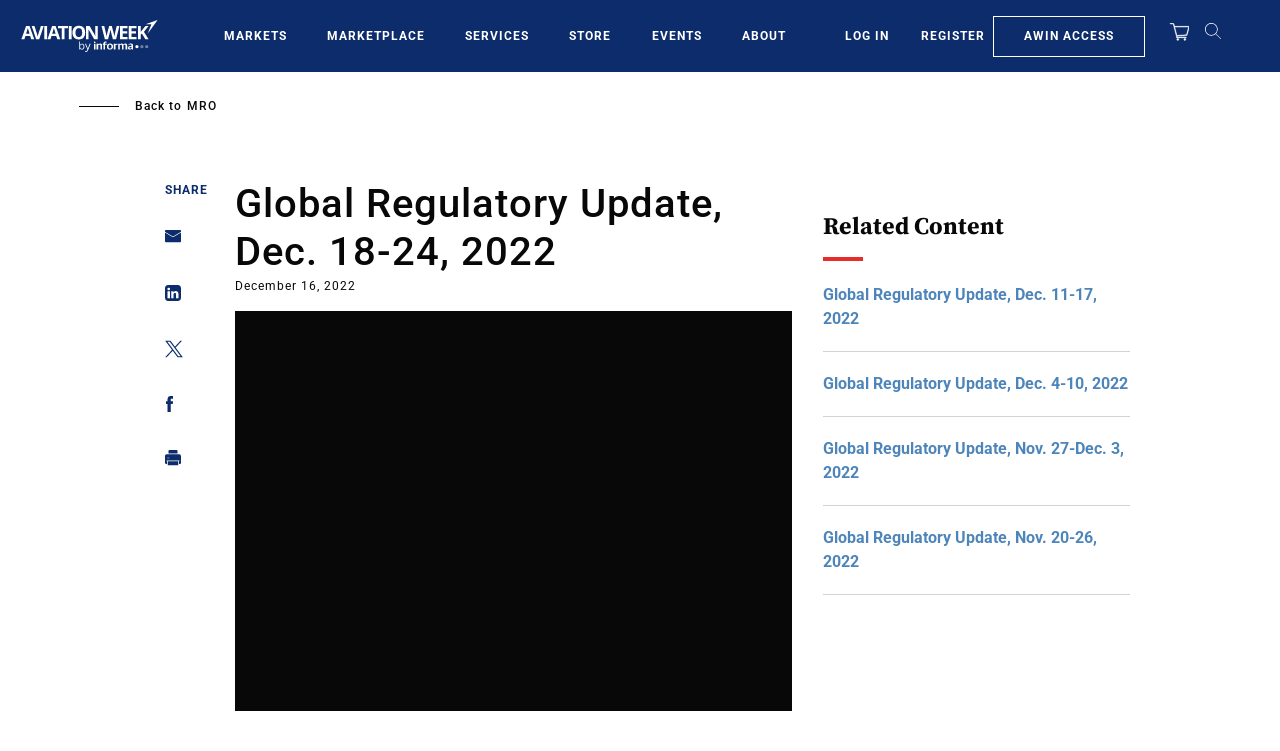

--- FILE ---
content_type: text/javascript
request_url: https://aviationweek.com/sites/default/files/js/js_n560OH-jLcXNhyiaw-RSC4uFgVy-FQMGL3JDyFQj47g.js?scope=footer&delta=2&language=en&theme=particle&include=eJxtj1FywyAMRC9EzJEYGQuqWiCKIG56-trY7WTafLC8XUBIsFF2ilD9mz03t1TYDGzZIctHB7vj7cSRxiq92F8aWVesRzQdYILkBhuqJLRPPOk9Goavhz3EKKXC6IqUXtzM4le1L7JRHxaZ0TH0vLf5bP6f3kmpSXUFKqQXrxMuBK5V8CvlaObR0NCLWWC5sAg_AjFf1jOoMmn7Oa6SSPFyFcJFG87F7Bf9aodOo2RgiPaQiSmvDt7h0yTKJBVyRKeQ2P7xU8P9s32SRp7xLHYLnVl9RcxjuCUUuy8XgRnr4xu81bWj
body_size: 125523
content:
/* @license GPL-2.0-or-later https://www.drupal.org/licensing/faq */
(function($,Drupal){Drupal.behaviors.awnGroupRegistrationUrlCopyBehavior={attach(context){$('#group-url-copy-btn').insertAfter($('#edit-field-group-registration-url-0-value'));$("#edit-field-group-registration-url-0-value").attr("placeholder","Save this group to generate registration URL.");var clipboard=new ClipboardJS('#group-url-copy-btn');clipboard.on('success',function(e){console.info('Action:',e.action);console.info('Text:',e.text);console.info('Trigger:',e.trigger);});clipboard.on('error',function(e){console.error('Action:',e.action);console.error('Trigger:',e.trigger);});}};})(jQuery,Drupal);;
(function awnUserRegisterAlter($,Drupal){Drupal.behaviors.processNewsletterRegistration={attach:function(context,settings){const fieldStateProvince=$('div.form-item-state-province',context);let selectedCountryName=$('.awn-form-select select#edit-country',context).find('option:selected').val();updateStateFieldHelper(selectedCountryName);$('.awn-form-select select#edit-country').bind('change',function(){let selectedCountryName=$('.awn-form-select select#edit-country',context).find('option:selected').val();updateStateFieldHelper(selectedCountryName);});function updateStateFieldHelper(selectedCountryName){const isCountryWithStates=selectedCountryName=='CA'||selectedCountryName=='Canada'||selectedCountryName=='US'||selectedCountryName=='United States';updateStateField=(isCountryWithStates)?fieldStateProvince.show().addClass('form-required'):fieldStateProvince.hide();}$('select').bind('click',function(){$(this).css("color","#000");});}};Drupal.behaviors.processTables={attach:function(context,settings){$('.table--responsive').parent().addClass('content-tabs__content_scrollable-table');}};Drupal.behaviors.alerts={attach:function(context){$("html").on("dialogopen",function(){$('.profile-alerts .ui-dialog .ui-dialog-titlebar .ui-dialog-titlebar-close').prependTo('.profile-alerts .ui-dialog').css({top:'20px',right:'10px'});$('.profile-alerts .ui-dialog .ui-dialog-titlebar').remove();$('.ui-widget-overlay').click(function(){$('.ui-dialog-titlebar-close').click();});});var myawin_alert=function(){var $element=$(this).closest('.profile-alerts__row');const data={name:$('.profile-alerts__name',$element).text(),id:$element.data('id'),myawin_alert:$(this).hasClass('add')?1:0};$.ajax({type:"POST",url:'/awin/api/update-query',data:JSON.stringify(data),contentType:'application/json;charset=UTF-8',dataType:'json',beforeSend:function(x){if(x&&x.overrideMimeType)x.overrideMimeType("application/json;charset=UTF-8");},success:function(response){var $saved=$('#link'+response.id);if(response.myawin_alert){$('.profile-alerts__alerts-indicator',$saved).removeClass('hidden');$('.remove',$saved).removeClass('hidden');$('.add',$saved).addClass('hidden');}else{$('.profile-alerts__alerts-indicator',$saved).addClass('hidden');$('.add',$saved).removeClass('hidden');$('.remove',$saved).addClass('hidden');}}});};$(".profile-alerts__link-action.remove, .profile-alerts__link-action.add",context).click(myawin_alert);}};}(jQuery,Drupal));;
((Drupal)=>{Drupal.behaviors.lazy={attach(context,settings){const utils={extend(obj,src){Object.keys(src).forEach((key)=>{obj[key]=src[key];});return obj;},once(selector){return (context||document).querySelector(selector);},loadScript(url){if(document.querySelectorAll(`script[src="${url}"]`).length===0){const script=document.createElement('script');const scripts=document.getElementsByTagName('script')[0];script.src=url;script.async=true;scripts.parentNode.insertBefore(script,scripts);}}};if(utils.once('body',context)){const lazysizes=settings.lazy.lazysizes||{};if(!settings.lazy.preferNative){window.lazySizesConfig=window.lazySizesConfig||{};window.lazySizesConfig=utils.extend(window.lazySizesConfig,lazysizes);if(!Object.entries)Object.entries=(obj)=>{const ownProps=Object.keys(obj);let i=ownProps.length;const resArray=new Array(i);while(i--)resArray[i]=[ownProps[i],obj[ownProps[i]]];return resArray;};const min=settings.lazy.minified?'.min':'';Object.entries(lazysizes.plugins).forEach((path)=>{utils.loadScript(`${settings.lazy.libraryPath}/plugins/${path[1]}${min}.js`);});utils.loadScript(`${settings.lazy.libraryPath}/lazysizes${min}.js`);}}}};})(Drupal);;
(function($,Drupal,once){'use strict';Drupal.behaviors.simplePopupBlocks={attach:function(context,settings){var popup_settings=drupalSettings.simple_popup_blocks.settings,_html=document.documentElement,windowWidth=$(window).width();$.each(popup_settings,function(index,values){if(windowWidth<values.trigger_width)return null;;var modal_class='',block_id=values.identifier,visit_counts_arr=values.visit_counts.split(','),allow_cookie=true,read_cookie='',cookie_val=1,cookie_days=(values.cookie_expiry!==undefined&&values.cookie_expiry!==null)?values.cookie_expiry:100,match=0,css_identity='',spb_popup_id='',modal_close_class='',modal_minimize_class='',modal_minimized_class='',layout_class='',class_exists=false,delays='',browser_close_trigger=true,use_time_frequency=values.use_time_frequency,time_frequency=values.time_frequency,time_frequency_cookie=0,next_popup=0,current_timestamp=0,show_minimized_button=values.show_minimized_button,show_model=true;if(visit_counts_arr.length==1&&visit_counts_arr[0]==0&&use_time_frequency==0)allow_cookie=false;var element=document.getElementById(block_id);if(typeof (element)!='undefined'&&element!=null)if(allow_cookie==true)if(use_time_frequency==0){read_cookie=readCookie('spb_'+block_id);if(read_cookie){cookie_val=+read_cookie+1;createCookie('spb_'+block_id,cookie_val,cookie_days);}else createCookie('spb_'+block_id,cookie_val,cookie_days);cookie_val=cookie_val.toString();match=$.inArray(cookie_val,visit_counts_arr);if(match===-1)show_model=false;}else{time_frequency_cookie=readCookie('spb_time'+block_id);current_timestamp=Math.floor(Date.now()/1000);next_popup=current_timestamp+parseInt(time_frequency,10);if(time_frequency_cookie){if(current_timestamp>=time_frequency_cookie)match=1;else if(next_popup<=time_frequency_cookie)match=1;else{match=-1;show_model=false;}if(match===1)createCookie('spb_time'+block_id,next_popup,cookie_days);}else createCookie('spb_time'+block_id,next_popup,cookie_days);}css_identity='.';if(values.css_selector==1)css_identity='#';spb_popup_id='spb-'+block_id;modal_class=block_id+'-modal';modal_close_class=block_id+'-modal-close';modal_minimize_class=block_id+'-modal-minimize';modal_minimized_class=block_id+'-modal-minimized';layout_class='.'+modal_class+' .spb-popup-main-wrapper';once('wrap-arround',css_identity+block_id).forEach(function(elem){$(elem).wrap($('<div class="'+modal_class+'"></div>'));});once('hide-popup','.'+modal_class).forEach(function(elem){$(elem).hide();});if($(css_identity+block_id).closest('.spb-popup-main-wrapper').length)return;$(css_identity+block_id).wrap($('<div class="spb-popup-main-wrapper"></div>'));$('.'+modal_class).wrap('<div id="'+spb_popup_id+'" class="simple-popup-blocks-global"></div>');$(css_identity+block_id).before($('<div class="spb-controls"></div>'));class_exists=$('#'+spb_popup_id).hasClass('simple-popup-blocks-global');if(!class_exists)return true;if(values.minimize==="1"){$("#"+spb_popup_id+" .spb-controls").prepend($('<button type="button" aria-label="Dismiss modal" class="'+modal_minimize_class+' spb_minimize">&minus;</button>'));$('.'+modal_class).before($('<button type="button" aria-label="Open modal" class="'+modal_minimized_class+' spb_minimized">&plus;</button>'));}if(values.close==1)$("#"+spb_popup_id+" .spb-controls").prepend($('<button type="button" aria-label="Close modal" class="'+modal_close_class+' spb_close">&times;</button>'));if(values.overlay==1)$('.'+modal_class).addClass('spb_overlay');switch(values.layout){case 0:$(layout_class).addClass('spb_top_left');$(layout_class).css({'width':values.width});break;case '1':$(layout_class).addClass('spb_top_right');$(layout_class).css({'width':values.width});break;case '2':$(layout_class).addClass('spb_bottom_left');$(layout_class).css({'width':values.width});break;case '3':$(layout_class).addClass('spb_bottom_right');$(layout_class).css({'width':values.width});break;case '4':$(layout_class).addClass('spb_center');$(layout_class).css({'width':values.width,'margin-left':-values.width/2});break;case '5':$(layout_class).addClass('spb_top_center');$(layout_class).css({'width':values.width});break;case '6':$(layout_class).addClass('spb_top_bar');$(layout_class).css({});break;case '7':$(layout_class).addClass('spb_bottom_bar');$(layout_class).css({});break;case '8':$(layout_class).addClass('spb_left_bar');$(layout_class).css({'width':values.width});break;case '9':$(layout_class).addClass('spb_right_bar');$(layout_class).css({'width':values.width});break;}if(show_model===true)if(values.trigger_method==0&&values.delay>0){delays=values.delay*1000;$(css_identity+block_id).show();$('.'+modal_class).delay(delays).fadeIn('slow');if(values.overlay==1)setTimeout(stopTheScroll,delays);}else if(values.trigger_method==0){$('.'+modal_class).show();$(css_identity+block_id).show();if(values.overlay==1)stopTheScroll();}else if(values.trigger_method==1)$(document).on('click',values.trigger_selector,function(e){$('.'+modal_class).show();$(css_identity+block_id).show();if(values.overlay==1)stopTheScroll();return false;});else{if(values.trigger_method==2)$(_html).mouseleave(function(e){if(e.clientY>20)return;if(!browser_close_trigger)return;browser_close_trigger=false;$('.'+modal_class).show();$(css_identity+block_id).show();if(values.overlay==1)stopTheScroll();});}$('.'+modal_close_class).click(function(){$('.'+modal_class).hide();startTheScroll();});$('.'+modal_minimize_class).click(function(){$('.'+modal_class).hide();startTheScroll();$('.'+modal_minimized_class).show();});$('.'+modal_minimized_class).click(function(){$('.'+modal_class).show();$(css_identity+block_id).show();if(values.overlay==1)stopTheScroll();if(show_minimized_button==0)$('.'+modal_minimized_class).hide();});if(values.enable_escape==1)$(document).keyup(function(e){if(e.keyCode==27){$('.'+modal_class).hide();startTheScroll();$('.'+modal_minimized_class).show();}});if(show_minimized_button==0)$('.'+modal_minimized_class).hide();});}};function stopTheScroll(){$('body').css({'overflow':'hidden'});$('.simple-popup-blocks-global input:text').focus();}function startTheScroll(){$('body').css({'overflow':''});}function createCookie(name,value,days){if(days>0){var date=new Date();date.setTime(date.getTime()+(days*24*60*60*1000));var expires='; expires='+date.toGMTString();}else var expires='';document.cookie=name+'='+value+expires+'; path=/';}function readCookie(name){var nameEQ=name+'=';var ca=document.cookie.split(';');for(var i=0;i<ca.length;i++){var c=ca[i];while(c.charAt(0)==' ')c=c.substring(1,c.length);if(c.indexOf(nameEQ)==0)return c.substring(nameEQ.length,c.length);}return null;}})(jQuery,Drupal,once);;
/* @license MIT https://raw.githubusercontent.com/js-cookie/js-cookie/v3.0.5/LICENSE */
!function(e,t){"object"==typeof exports&&"undefined"!=typeof module?module.exports=t():"function"==typeof define&&define.amd?define(t):(e="undefined"!=typeof globalThis?globalThis:e||self,function(){var n=e.Cookies,o=e.Cookies=t();o.noConflict=function(){return e.Cookies=n,o;};}());}(this,(function(){"use strict";function e(e){for(var t=1;t<arguments.length;t++){var n=arguments[t];for(var o in n)e[o]=n[o];}return e;}var t=function t(n,o){function r(t,r,i){if("undefined"!=typeof document){"number"==typeof (i=e({},o,i)).expires&&(i.expires=new Date(Date.now()+864e5*i.expires)),i.expires&&(i.expires=i.expires.toUTCString()),t=encodeURIComponent(t).replace(/%(2[346B]|5E|60|7C)/g,decodeURIComponent).replace(/[()]/g,escape);var c="";for(var u in i)i[u]&&(c+="; "+u,!0!==i[u]&&(c+="="+i[u].split(";")[0]));return document.cookie=t+"="+n.write(r,t)+c;}}return Object.create({set:r,get:function(e){if("undefined"!=typeof document&&(!arguments.length||e)){for(var t=document.cookie?document.cookie.split("; "):[],o={},r=0;r<t.length;r++){var i=t[r].split("="),c=i.slice(1).join("=");try{var u=decodeURIComponent(i[0]);if(o[u]=n.read(c,u),e===u)break;}catch(e){}}return e?o[e]:o;}},remove:function(t,n){r(t,"",e({},n,{expires:-1}));},withAttributes:function(n){return t(this.converter,e({},this.attributes,n));},withConverter:function(n){return t(e({},this.converter,n),this.attributes);}},{attributes:{value:Object.freeze(o)},converter:{value:Object.freeze(n)}});}({read:function(e){return '"'===e[0]&&(e=e.slice(1,-1)),e.replace(/(%[\dA-F]{2})+/gi,decodeURIComponent);},write:function(e){return encodeURIComponent(e).replace(/%(2[346BF]|3[AC-F]|40|5[BDE]|60|7[BCD])/g,decodeURIComponent);}},{path:"/"});return t;}));;
/* @license GPL-2.0-or-later https://www.drupal.org/licensing/faq */
(function($,Drupal,cookies,once){'use strict';Drupal.behaviors.awnLoginAction={attach:function(context,settings){if(context!==document)return;var visitorLevel=settings.adobeLaunchData.page.visitorLevel;if(settings.user.uid===0)$(once('awnLoginAction','a[href="/user/login"]',context)).on('click',function(e){e.preventDefault();visitorLevel.linkName='Body|Login|StartLogin';visitorLevel.action='LoginStart';cookies.set('userAction','login');if(typeof _satellite!=='undefined')_satellite.track('Logins');gotoUrl(this.href);});else{if(settings.user.uid>0&&cookies.get('userAction')==='login'){visitorLevel.linkName='Body|Login|CompleteLogin';visitorLevel.action='LoginComplete';cookies.remove('userAction');}}}};Drupal.behaviors.awnRegisterAction={attach:function(context,settings){if(context!==document)return;var visitorLevel=settings.adobeLaunchData.page.visitorLevel;if(settings.user.uid===0&&settings.path.currentPath==='user/register'){var errors=$('.registration__form .error',context).map(function(){var fieldName=this.name.replace('field_','').replace('user_','').replace(/\[.+?\]/g,'');if(fieldName==='pass')fieldName='password';return underscoreToCamel(fieldName);}).get();if(errors.length>0){errors=removeDuplicates(errors);visitorLevel.linkName='Body|Registration|ErrorRegistration';visitorLevel.action='Error';visitorLevel.regError=errors.join(',');}else{visitorLevel.linkName='Body|Registration|StartRegistration';visitorLevel.action='Start';}visitorLevel.step=1;cookies.set('userAction','registration');}else{if(settings.user.uid>0&&cookies.get('userAction')==='registration'){visitorLevel.linkName='Body|Registration|CompleteRegistration';visitorLevel.action='Completed';visitorLevel.step=2;cookies.remove('userAction');}}}};Drupal.behaviors.trackSocialShare={attach:function(context,settings){var pageActions={email:'EmailClicks',print:'PrintClicks',facebook:'FacebookLikes',twitter:'TweetThisClicks',linkedin:'LinkedInClicks'};$(once('trackSocialShare','.share__links',context)).on('click','.share__link',function(e){var action=$('i',this)[0].className.replace('icon--','');if(action in pageActions)setEventAction(settings.adobeLaunchData,pageActions[action]);});}};Drupal.behaviors.trackCommentAction={attach:function(context,settings){var commentForm=$(once('trackCommentAction','.comment-form',context));if(commentForm.length===0)return;commentForm.on('click','[type=submit]',function(e){var comments=$(this).parents('.comment-form').find('textarea');if(comments.length===0||comments[0].value.trim()==='')return;if(e.target.value.toLowerCase()!=='save')return;e.preventDefault();setEventAction(settings.adobeLaunchData,'Comments');setTimeout(function(){commentForm[0].submit();},300);});}};Drupal.behaviors.trackDownloadAction={attach:function(context,settings){$(once('trackDownloadAction','.file > a, a[download]',context)).on('click',function(e){e.preventDefault();var downloadName=e.target.title||e.target.textContent;setEventAction(settings.adobeLaunchData,'FileDownloads',downloadName);gotoUrl(this.href,null,this.target);});}};Drupal.behaviors.trackSponsoredClick={attach:function(context,settings){$(once('trackSponsoredClick','a[data-content-promo=sponsored]',context)).on('click',function(e){e.preventDefault();setEventAction(settings.adobeLaunchData,'SponsoredContent');gotoUrl(this.href,null,this.target);});}};Drupal.behaviors.trackGalleryNav={attach:function(context,settings){$(once("trackGalleryNav",'.slick',context)).on('afterChange',function(){var $slide=$('.slick-current',this);if($slide.hasClass('dfp-ad-placeholder'))setEventAction(settings.adobeLaunchData,'GallerySlideAd');else{var slideIndex=$slide[0].className.match(/slide--(\d+)/);slideIndex=slideIndex?parseInt(slideIndex[1])+1:'';setEventAction(settings.adobeLaunchData,'GallerySlide'+slideIndex);}if(typeof _satellite!=='undefined')_satellite.track('PageView');});}};Drupal.behaviors.trackFeaturedClick={attach:function(context,settings){var featuredClick=function(e){e.preventDefault();setEventAction(settings.adobeLaunchData,'FeaturedContent');gotoUrl(e.target.href,null,e.target.target);};var hasFeaturedTitle=function(el){return el.length>0&&el[0].textContent.match(/\bfeatured\b/i)!==null;};$(once('trackFeaturedClick','.featured-content',context)).each(function(){var titleElem=$('.featured-content__heading',this);if(!hasFeaturedTitle(titleElem))return;$(this).on('click','.featured-content__item-title > a',featuredClick);});$(once("trackFeaturedClick",'.featured-event',context)).each(function(){var titleElem=$('.featured-event__heading',this);if(!hasFeaturedTitle(titleElem))return;$(this).on('click','.featured-event__title > a',featuredClick);});$(once('trackFeaturedClick','.featured-articles, .related-articles',context)).each(function(){var titleElem=$('.featured-articles__heading, .related-articles__heading',this);if(!hasFeaturedTitle(titleElem))return;var $this=$(this);$this.on('click','.featured-article__title > a, .related-article__title > a',featuredClick);var next=$this;while(next.length>0){next=next.next('.featured-articles, .related-articles');if(next.length===0||$('.featured-articles__heading, .related-articles__heading',next).length>0)break;next.on('click','.featured-article__title > a, .related-article__title > a',featuredClick);}});}};var intCampaigns=[];Drupal.behaviors.trackInternalCampaigns={attach:function(context,settings){var campaignVar='intcmp';$(once("trackInternalCampaigns",'a[href*='+campaignVar+']',context)).each(function(){var campaignName=underscoreToCamel(getUrlParam(this.href,campaignVar));if(campaignName&&intCampaigns.indexOf(campaignName)===-1)intCampaigns.push(campaignName);});if(intCampaigns.length>0){setAttribute(settings.adobeLaunchData,'page.contentPerform.intCampName',intCampaigns.join(','));setAttribute(settings.adobeLaunchData,'event.eventInfo.eventName',campaignVar);}}};Drupal.behaviors.trackSearchAction={attach:function(context,settings){if(context!==document)return;var removeDefaultFilters=function(filter,defaultFilters){return filter.split('|').filter(function(filterItem){return defaultFilters.indexOf(filterItem)===-1;}).join('|');};var searchCallback=function(e){if(e.type==='awin-search')e.detail.filter=removeDefaultFilters(e.detail.filter,['date=-90','org_name=','sort_by=created']);else e.detail.filter=removeDefaultFilters(e.detail.filter,['date=-30']);var searchAttrs={searchTerm:e.detail.query,searchFilter:underscoreToCamel(e.detail.type)+(e.detail.filter?'|'+e.detail.filter:''),numResults:e.detail.count};if(e.type==='awin-search')searchAttrs.searchPageLocation='AWIN|Search';else searchAttrs.searchPageLocation='AviationWeek|Search';setAttribute(settings.adobeLaunchData,'page.search',searchAttrs);if(typeof _satellite!=='undefined')if(e.detail.count>0)_satellite.track(e.detail.filter?'SearchFilter':'SiteSearch');else _satellite.track('NullSearch');};document.addEventListener('awn-search',searchCallback);document.addEventListener('awin-search',searchCallback);}};Drupal.behaviors.trackSearchResults={attach:function(context,settings){var searchResultClick=function(e){e.preventDefault();setAttribute(settings.adobeLaunchData,'page.search.searchSelection',this.href);if(typeof _satellite!=='undefined')_satellite.track('SearchURLClicked');gotoUrl(this.href,null,this.target);};$(once('trackSearchResults','.search-results',context)).on('click','a',searchResultClick);$(once('trackSearchResults','.views-infinite-scroll-content-wrapper',context)).on('click','a',searchResultClick);}};Drupal.behaviors.awnMediaInteraction={attach:function(context,settings){var statusCallback=function(data){delete settings.adobeLaunchData.video;delete settings.adobeLaunchData.podcast;if(data.type==='video')setAttribute(settings.adobeLaunchData,'video.name',data.title);else{if(data.type==='audio')setAttribute(settings.adobeLaunchData,'podcast.title',data.title);}var status;if(data.type==='audio')status='Podcast'+' '+data.status;else status=data.type[0].toUpperCase()+data.type.slice(1)+' '+data.status;setEventAction(settings.adobeLaunchData,status);};var mediaTrackers={YouTube:'.video-embed-field-provider-youtube > iframe',Vimeo:'.video-embed-field-provider-vimeo > iframe',Brightcove:'.video-embed-field-provider-brightcove > .video-js',Facebook:'.video-embed-field-provider-facebook > .fb-video',Limelight:'.video-embed-field-provider-limelight > .limelight-player',NativeMedia:'.video-embed-field-provider-libsyn > audio'};for(var mediaTracker in mediaTrackers){if(!mediaTrackers.hasOwnProperty(mediaTracker))continue;var media=$(once('awnMediaInteraction',mediaTrackers[mediaTracker],context));if(mediaTracker in AwnMediaTracker&&media.length>0)AwnMediaTracker[mediaTracker].create(media,statusCallback);}}};Drupal.AjaxCommands.prototype.variationSelect=function(xhr,response,status){if(status!=='success')return;var productAttrs=['productSKU','productItemNo','productRateCode','productName','productType'];productAttrs.forEach(function(productAttr){setAttribute(drupalSettings.adobeLaunchData,'product.productInfo.'+productAttr,response.data[productAttr]||null);});setAttribute(drupalSettings.adobeLaunchData,'event.eventInfo.eventName','ProductView');};Drupal.AjaxCommands.prototype.searchAction=function(xhr,response,status){if(status!=='success')return;var searchAttrs=['searchTerm','searchFilter','searchPageLocation','numResults'];searchAttrs.forEach(function(searchAttr){setAttribute(drupalSettings.adobeLaunchData,'page.search.'+searchAttr,response.data[searchAttr]||null);});if(typeof _satellite!=='undefined')if(response.data.numResults>0)_satellite.track(response.data.searchFilter?'SearchFilter':'SiteSearch');else _satellite.track('NullSearch');};Drupal.AjaxCommands.prototype.flagAction=function(xhr,response,status){if(status==='success'&&response.data==='favorite_added')setEventAction(drupalSettings.adobeLaunchData,'FavAnArticle');};function getAttribute(settings,key){var keys=key.split('.');while(keys.length>1){key=keys.shift();if(typeof settings[key]!=='object')settings[key]={};settings=settings[key];}return settings[keys.shift()];}function setAttribute(settings,key,value){var keys=key.split('.');while(keys.length>1){key=keys.shift();if(typeof settings[key]!=='object')settings[key]={};settings=settings[key];}settings[keys.shift()]=value;}function setEventAction(dataLayer,action,itemName){setAttribute(dataLayer,'event.eventInfo.eventName',action);setAttribute(dataLayer,'page.contentPerform.action',action);if(itemName)itemName=titleToCamel(itemName);else{itemName=getAttribute(dataLayer,'page.content.pageName')||'';itemName=itemName.match(/[^:]+$/)[0];}setAttribute(dataLayer,'page.contentPerform.contentFileName',itemName);setAttribute(dataLayer,'page.contentPerform.linkName','Body|'+itemName+'|'+action);}function titleToCamel(content){content=content.replace(/[\s_-]+/g,'-').replace(/[^a-z0-9-]+/ig,'');return underscoreToCamel(content.trim());}function underscoreToCamel(content){return content.toLowerCase().replace(/(?:^|_|-)([a-z0-9])/g,function(match,letter){return letter.toUpperCase();});}function removeDuplicates(items){return items.filter(function(item,pos){return items.indexOf(item)===pos;});}function getUrlParam(url,param){var results=new RegExp('[\?&]'+param+'=([^&#]+)').exec(url);if(results)return results[1];return null;}function gotoUrl(url,delay,target){return setTimeout(function(){if(target)window.open(url,target);else window.location=url;},delay||300);}})(jQuery,Drupal,window.Cookies,once);;
var AwnMediaTracker=AwnMediaTracker||{};AwnMediaTracker.YouTube=(function(){'use strict';var Tracker=function(elem,callback){if(typeof window.YT==='undefined')throw 'YouTube API is not loaded.';this.player=new YT.Player(elem);var statusCallback=function(status){callback({type:'video',title:this.videoTitle,status});}.bind(this);var playTimer;var getPercentPlayed=function(){return Math.floor(this.player.getCurrentTime()/this.player.getDuration()*100);}.bind(this);var checkCurrentTime=function(){var percentPlayed=getPercentPlayed();if([25,50,75].indexOf(percentPlayed)!==-1)statusCallback(percentPlayed+'% Milestone');};this.player.addEventListener('onStateChange',function(e){switch(e.data){case YT.PlayerState.PLAYING:this.videoTitle=this.player.getVideoData().title;statusCallback('Start');playTimer=setInterval(checkCurrentTime,250);break;case YT.PlayerState.ENDED:statusCallback('Complete');clearInterval(playTimer);break;case YT.PlayerState.PAUSED:clearInterval(playTimer);break;}}.bind(this));};var loadApiScript=function(scriptUrl,callback){var tag=document.createElement('script');tag.onload=callback;tag.src=scriptUrl;var firstScriptTag=document.getElementsByTagName('script')[0];firstScriptTag.parentNode.insertBefore(tag,firstScriptTag);};return {create:function(media,callback){var setupPlayers=function(){media.each(function(){new Tracker(this,callback);});};if(typeof window.YT==='undefined'){loadApiScript('https://www.youtube.com/iframe_api');window.onYouTubeIframeAPIReady=setupPlayers;}else setupPlayers();}};})();;
var AwnMediaTracker=AwnMediaTracker||{};AwnMediaTracker.Brightcove=(function(){'use strict';var Tracker=function(elem,callback){if(typeof window.videojs==='undefined')throw 'Brightcove API not loaded.';this.player=videojs.players[elem.id];this.player.on('loadstart',function(e){this.videoTitle=this.player.mediainfo.name;}.bind(this));var statusCallback=function(status){callback({type:'video',title:this.videoTitle,status});}.bind(this);var getPercentPlayed=function(){return Math.floor(this.player.currentTime()/this.player.duration()*100);}.bind(this);this.player.on('play',function(){statusCallback('Start');}.bind(this));this.player.on('ended',function(){statusCallback('Complete');}.bind(this));this.player.on('timeupdate',function(data){var percentPlayed=getPercentPlayed();if([25,50,75].indexOf(percentPlayed)!==-1)statusCallback(percentPlayed+'% Milestone');}.bind(this));};return {create:function(media,callback){media.each(function(){new Tracker(this,callback);});}};})();;
var AwnMediaTracker=AwnMediaTracker||{};AwnMediaTracker.Vimeo=(function(){'use strict';var Tracker=function(elem,callback){if(typeof window.Vimeo==='undefined')throw 'Vimeo API is not loaded.';this.player=new Vimeo.Player(elem);this.player.getVideoTitle().then(function(title){this.videoTitle=title;}.bind(this));var statusCallback=function(status){callback({type:'video',title:this.videoTitle,status});}.bind(this);this.player.on('play',function(){statusCallback('Start');}.bind(this));this.player.on('ended',function(){statusCallback('Complete');}.bind(this));this.player.on('timeupdate',function(data){var percentPlayed=Math.floor(data.percent*100);if([25,50,75].indexOf(percentPlayed)!==-1)statusCallback(percentPlayed+'% Milestone');}.bind(this));};var loadApiScript=function(scriptUrl,callback){var tag=document.createElement('script');tag.onload=callback;tag.src=scriptUrl;var firstScriptTag=document.getElementsByTagName('script')[0];firstScriptTag.parentNode.insertBefore(tag,firstScriptTag);};return {create:function(media,callback){var setupPlayers=function(){media.each(function(){new Tracker(this,callback);});};if(typeof window.Vimeo==='undefined')loadApiScript('https://player.vimeo.com/api/player.js',setupPlayers);else setupPlayers();}};})();;
var AwnMediaTracker=AwnMediaTracker||{};AwnMediaTracker.Facebook=(function(){'use strict';var Tracker=function(media,callback){if(typeof window.FB==='undefined')throw 'Facebook API is not loaded.';this.videoTitle=media.getAttribute('data-title');var statusCallback=function(status){callback({type:'video',title:this.videoTitle,status});}.bind(this);var playTimer;var getPercentPlayed=function(){return Math.floor(this.player.getCurrentPosition()/this.player.getDuration()*100);}.bind(this);var checkCurrentTime=function(){var percentPlayed=getPercentPlayed();if([25,50,75].indexOf(percentPlayed)!==-1)statusCallback(percentPlayed+'% Milestone');};FB.Event.subscribe('xfbml.ready',function(msg){if(msg.type!=='video'||msg.id!==media.id)return;this.player=msg.instance;this.player.subscribe('startedPlaying',function(){statusCallback('Start');playTimer=setInterval(checkCurrentTime,250);}.bind(this));this.player.subscribe('finishedPlaying',function(){statusCallback('Complete');clearInterval(playTimer);}.bind(this));this.player.subscribe('paused',function(){clearInterval(playTimer);}.bind(this));}.bind(this));};return {create:function(media,callback){media.each(function(){new Tracker(this,callback);});}};})();;
var AwnMediaTracker=AwnMediaTracker||{};AwnMediaTracker.Limelight=(function(){'use strict';var Tracker=function(elem,callback){if(typeof window.LimelightPlayerUtil==='undefined')throw 'Limelight API is not loaded.';this.player=LimelightPlayerUtil.players[elem.id];this.videoTitle=this.player.doGetCurrentMedia().title;var statusCallback=function(status){callback({type:'video',title:this.videoTitle,status});}.bind(this);this.player.doGetVjsPlayer().on('play',function(){statusCallback('Start');}.bind(this));this.player.doGetVjsPlayer().on('ended',function(){statusCallback('Complete');}.bind(this));this.player.doGetVjsPlayer().on('timeupdate',function(data){var percentPlayed=Math.floor(data.percent*100);if([25,50,75].indexOf(percentPlayed)!==-1)statusCallback(percentPlayed+'% Milestone');}.bind(this));};return {create:function(media,callback){media.each(function(){new Tracker(this,callback);});}};})();;
var AwnMediaTracker=AwnMediaTracker||{};AwnMediaTracker.NativeMedia=(function(){'use strict';var Tracker=function(media,callback){this.media=media;var statusCallback=function(status){callback({type:this.media.tagName.toLowerCase(),title:this.media.title,status});}.bind(this);var getPercentPlayed=function(){return Math.floor(this.media.currentTime/this.media.duration*100);}.bind(this);this.media.addEventListener('play',function(){statusCallback('Start');}.bind(this));this.media.addEventListener('ended',function(){statusCallback('Complete');}.bind(this));this.media.addEventListener('timeupdate',function(){var percentPlayed=getPercentPlayed();if([25,50,75].indexOf(percentPlayed)!==-1)statusCallback(percentPlayed+'% Milestone');}.bind(this));};return {create:function(media,callback){media.each(function(){new Tracker(this,callback);});}};})();;
!function(v,m,C,t){"use strict";var b="slick",y="unslick",w=b+"--initialized",e=".slick:not(."+w+")",z=".slick__slider",_=".slick__arrow",P=".b-lazy[data-src]:not(.b-loaded)",x=".media__icon--close",$="is-playing",A="is-paused",D="data-thumb",L="data-b-thumb",S=m.blazy||{};function i(e){var n,i,s=v(e),a=v("> "+z,e).length?v("> "+z,e):s,o=v("> "+_,e),t=a.data(b)?v.extend({},C.slick,a.data(b)):v.extend({},C.slick),l=!(!t.responsive||!t.responsive.length)&&t.responsive,d=t.appendDots,c="blazy"===t.lazyLoad&&S,r=a.find(".media--player").length,f=a.hasClass(y);if(f||(t.appendDots=d===_?o:d||v(a)),l)for(n in l)Object.prototype.hasOwnProperty.call(l,n)&&l[n].settings!==y&&(l[n].settings=v.extend({},C.slick,k(t),l[n].settings));function u(n){a.find(P).length&&((n=a.find(n?".slide:not(.slick-cloned) "+P:".slick-active "+P)).length||(n=a.find(".slick-cloned "+P)),n.length&&S.init&&S.init.load(n))}function h(){r&&g(),c&&u(!1)}function g(){a.removeClass(A);var n=a.find("."+$);n.length&&n.removeClass($).find(x).click()}function p(){a.addClass(A).slick("slickPause")}function k(l){return f?{}:{slide:l.slide,lazyLoad:l.lazyLoad,dotsClass:l.dotsClass,rtl:l.rtl,prevArrow:v(".slick-prev",o),nextArrow:v(".slick-next",o),appendArrows:o,customPaging:function(n,i){var s,t=n.$slides.eq(i),e=t.find("["+D+"]"),a=D;e.length||(e=t.find("["+L+"]"),a=L),e.length&&(s=(s=e.find("img").attr("alt"))?m.checkPlain(s):"Preview",s='<img alt="'+m.t(s)+'" src="'+e.attr(a)+'">',s=0<l.dotsClass.indexOf("thumbnail")?'<div class="slick-dots__thumbnail">'+s+"</div>":"");i=n.defaults.customPaging(n,i);return s?i.add(s):i}}}a.data(b,t),(t=a.data(b)).randomize&&!a.hasClass("slick-initiliazed")&&a.children().sort(function(){return.5-Math.random()}).each(function(){a.append(this)}),f||a.on("init.sl",function(n,i){d===_&&v(i.$dots).insertAfter(i.$prevArrow);i=a.find(".slick-cloned.slick-active "+P);c&&i.length&&S.init&&S.init.load(i)}),c?a.on("beforeChange.sl",function(){u(!0)}):(i=v(".media",a)).length&&(i.find("[data-src]").length||i.hasClass("b-bg"))&&i.closest(".slide__content").addClass("is-loading"),a.on("setPosition.sl",function(n,i){var s,t;i=(s=i).slideCount<=s.options.slidesToShow,t=i||!1===s.options.arrows,a.attr("id")===s.$slider.attr("id")&&(s.options.centerPadding&&"0"!==s.options.centerPadding||s.$list.css("padding",""),i&&(s.$slideTrack.width()<=s.$slider.width()||v(e).hasClass("slick--thumbnail"))&&s.$slideTrack.css({left:"",transform:""}),(s=a.find(".b-loaded ~ .b-loader")).length&&s.remove(),o.length&&v.each(["next","prev"],function(n,i){v(".slick-"+i,o)[t?"addClass":"removeClass"]("visually-hidden")}))}),a.slick(k(t)),a.parent().on("click.sl",".slick-down",function(n){n.preventDefault();n=v(this);v("html, body").stop().animate({scrollTop:v(n.data("target")).offset().top-(n.data("offset")||0)},800,v.easing&&t.easing?t.easing:"swing")}),t.mouseWheel&&a.on("mousewheel.sl",function(n,i){return n.preventDefault(),a.slick(i<0?"slickNext":"slickPrev")}),c||a.on("lazyLoaded lazyLoadError",function(n,i,s){var t;t=(s=v(t=s)).closest(".slide")||s.closest("."+y),s.parentsUntil(t).removeClass(function(n,i){return(i.match(/(\S+)loading/g)||[]).join(" ")})}),a.on("afterChange.sl",h),r&&(a.on("click.sl",x,g),a.on("click.sl",".media__icon--play",p)),s.removeClass(function(n,i){return(i.match(/(\S+)loading/g)||[]).join(" ")}),f&&a.slick(y),s.addClass(w)}m.behaviors.slick={attach:function(n){t.once(i,b,e,n)},detach:function(n,i,s){"unload"===s&&t.once.removeSafely(b,e,n)}}}(jQuery,Drupal,drupalSettings,dBlazy);
;
function _toConsumableArray(arr){if(Array.isArray(arr)){const arr2=Array(arr.length);for(let i=0;i<arr.length;i++)arr2[i]=arr[i];return arr2;}return Array.from(arr);}(function(Drupal){Drupal.behaviors.flagAttach={attach:function attach(context){const links=[].concat(_toConsumableArray(context.querySelectorAll('.flag a')));links.forEach(function(link){return link.addEventListener('click',function(event){return event.target.parentNode.classList.add('flag-waiting');});});}};Drupal.AjaxCommands.prototype.actionLinkFlash=function(ajax,response,status){if(status==='success'){if(response.message.length){const para=document.createElement('P');para.innerText=response.message;para.setAttribute('class','js-flag-message');para.addEventListener('animationend',function(event){return event.target.remove();},false);document.querySelector(response.selector).appendChild(para);}}else{const links=[].concat(_toConsumableArray(document.querySelectAll('.flag-waiting')));links.forEach(function(link){return link.classList.remove('flag-waiting');});}};})(Drupal);;
(function($,Drupal,drupalSettings,once){Drupal.behaviors.testConfigWindow={attach:function(context,settings){$(once('testconfig','.testconfig',context)).on('click',function(){const baseUrl=drupalSettings.miniorange_saml.base_url;const testConfigUrl='/testConfig/?idp=';const samlResponseUrl='/showSAMLresponse/?idp=';const samlRequestUrl='/showSAMLrequest/?idp=';let urlType=$(this).attr('url-type');let idpName=$(this).attr('idp-name');let queryParameter='';switch(urlType){case 'saml-response':queryParameter=samlResponseUrl;break;case 'saml-request':queryParameter=samlRequestUrl;break;default:queryParameter=testConfigUrl;break;}let testUrl=baseUrl+queryParameter+idpName;window.open(testUrl,"TEST SAML IDP","scrollbars=1 width=800, height=600");});}};})(jQuery,Drupal,drupalSettings,once);;
!function(t){var e={};function n(r){if(e[r])return e[r].exports;var i=e[r]={i:r,l:!1,exports:{}};return t[r].call(i.exports,i,i.exports,n),i.l=!0,i.exports;}n.m=t,n.c=e,n.d=function(t,e,r){n.o(t,e)||Object.defineProperty(t,e,{enumerable:!0,get:r});},n.r=function(t){"undefined"!=typeof Symbol&&Symbol.toStringTag&&Object.defineProperty(t,Symbol.toStringTag,{value:"Module"}),Object.defineProperty(t,"__esModule",{value:!0});},n.t=function(t,e){if(1&e&&(t=n(t)),8&e)return t;if(4&e&&"object"==typeof t&&t&&t.__esModule)return t;var r=Object.create(null);if(n.r(r),Object.defineProperty(r,"default",{enumerable:!0,value:t}),2&e&&"string"!=typeof t)for(var i in t)n.d(r,i,function(e){return t[e];}.bind(null,i));return r;},n.n=function(t){var e=t&&t.__esModule?function(){return t.default;}:function(){return t;};return n.d(e,"a",e),e;},n.o=function(t,e){return Object.prototype.hasOwnProperty.call(t,e);},n.p="app-drupal/assets/",n(n.s=173);}([function(t,e,n){var r;!function(e,n){"use strict";"object"==typeof t.exports?t.exports=e.document?n(e,!0):function(t){if(!t.document)throw new Error("jQuery requires a window with a document");return n(t);}:n(e);}("undefined"!=typeof window?window:this,(function(n,i){"use strict";var o=[],a=Object.getPrototypeOf,s=o.slice,u=o.flat?function(t){return o.flat.call(t);}:function(t){return o.concat.apply([],t);},c=o.push,l=o.indexOf,f={},d=f.toString,p=f.hasOwnProperty,h=p.toString,m=h.call(Object),v={},g=function(t){return "function"==typeof t&&"number"!=typeof t.nodeType&&"function"!=typeof t.item;},y=function(t){return null!=t&&t===t.window;},b=n.document,w={type:!0,src:!0,nonce:!0,noModule:!0};function x(t,e,n){var r,i,o=(n=n||b).createElement("script");if(o.text=t,e)for(r in w)(i=e[r]||e.getAttribute&&e.getAttribute(r))&&o.setAttribute(r,i);n.head.appendChild(o).parentNode.removeChild(o);}function _(t){return null==t?t+"":"object"==typeof t||"function"==typeof t?f[d.call(t)]||"object":typeof t;}var C=/HTML$/i,S=function(t,e){return new S.fn.init(t,e);};function E(t){var e=!!t&&"length" in t&&t.length,n=_(t);return !g(t)&&!y(t)&&("array"===n||0===e||"number"==typeof e&&e>0&&e-1 in t);}function j(t,e){return t.nodeName&&t.nodeName.toLowerCase()===e.toLowerCase();}S.fn=S.prototype={jquery:"3.7.1",constructor:S,length:0,toArray:function(){return s.call(this);},get:function(t){return null==t?s.call(this):t<0?this[t+this.length]:this[t];},pushStack:function(t){var e=S.merge(this.constructor(),t);return e.prevObject=this,e;},each:function(t){return S.each(this,t);},map:function(t){return this.pushStack(S.map(this,(function(e,n){return t.call(e,n,e);})));},slice:function(){return this.pushStack(s.apply(this,arguments));},first:function(){return this.eq(0);},last:function(){return this.eq(-1);},even:function(){return this.pushStack(S.grep(this,(function(t,e){return (e+1)%2;})));},odd:function(){return this.pushStack(S.grep(this,(function(t,e){return e%2;})));},eq:function(t){var e=this.length,n=+t+(t<0?e:0);return this.pushStack(n>=0&&n<e?[this[n]]:[]);},end:function(){return this.prevObject||this.constructor();},push:c,sort:o.sort,splice:o.splice},S.extend=S.fn.extend=function(){var t,e,n,r,i,o,a=arguments[0]||{},s=1,u=arguments.length,c=!1;for("boolean"==typeof a&&(c=a,a=arguments[s]||{},s++),"object"==typeof a||g(a)||(a={}),s===u&&(a=this,s--);s<u;s++)if(null!=(t=arguments[s]))for(e in t)r=t[e],"__proto__"!==e&&a!==r&&(c&&r&&(S.isPlainObject(r)||(i=Array.isArray(r)))?(n=a[e],o=i&&!Array.isArray(n)?[]:i||S.isPlainObject(n)?n:{},i=!1,a[e]=S.extend(c,o,r)):void 0!==r&&(a[e]=r));return a;},S.extend({expando:"jQuery"+("3.7.1"+Math.random()).replace(/\D/g,""),isReady:!0,error:function(t){throw new Error(t);},noop:function(){},isPlainObject:function(t){var e,n;return !(!t||"[object Object]"!==d.call(t))&&(!(e=a(t))||"function"==typeof (n=p.call(e,"constructor")&&e.constructor)&&h.call(n)===m);},isEmptyObject:function(t){var e;for(e in t)return !1;return !0;},globalEval:function(t,e,n){x(t,{nonce:e&&e.nonce},n);},each:function(t,e){var n,r=0;if(E(t))for(n=t.length;r<n&&!1!==e.call(t[r],r,t[r]);r++);else{for(r in t)if(!1===e.call(t[r],r,t[r]))break;}return t;},text:function(t){var e,n="",r=0,i=t.nodeType;if(!i)for(;e=t[r++];)n+=S.text(e);return 1===i||11===i?t.textContent:9===i?t.documentElement.textContent:3===i||4===i?t.nodeValue:n;},makeArray:function(t,e){var n=e||[];return null!=t&&(E(Object(t))?S.merge(n,"string"==typeof t?[t]:t):c.call(n,t)),n;},inArray:function(t,e,n){return null==e?-1:l.call(e,t,n);},isXMLDoc:function(t){var e=t&&t.namespaceURI,n=t&&(t.ownerDocument||t).documentElement;return !C.test(e||n&&n.nodeName||"HTML");},merge:function(t,e){for(var n=+e.length,r=0,i=t.length;r<n;r++)t[i++]=e[r];return t.length=i,t;},grep:function(t,e,n){for(var r=[],i=0,o=t.length,a=!n;i<o;i++)!e(t[i],i)!==a&&r.push(t[i]);return r;},map:function(t,e,n){var r,i,o=0,a=[];if(E(t))for(r=t.length;o<r;o++)null!=(i=e(t[o],o,n))&&a.push(i);else for(o in t)null!=(i=e(t[o],o,n))&&a.push(i);return u(a);},guid:1,support:v}),"function"==typeof Symbol&&(S.fn[Symbol.iterator]=o[Symbol.iterator]),S.each("Boolean Number String Function Array Date RegExp Object Error Symbol".split(" "),(function(t,e){f["[object "+e+"]"]=e.toLowerCase();}));var T=o.pop,k=o.sort,A=o.splice,O="[\\x20\\t\\r\\n\\f]",N=new RegExp("^"+O+"+|((?:^|[^\\\\])(?:\\\\.)*)"+O+"+$","g");S.contains=function(t,e){var n=e&&e.parentNode;return t===n||!(!n||1!==n.nodeType||!(t.contains?t.contains(n):t.compareDocumentPosition&&16&t.compareDocumentPosition(n)));};var M=/([\0-\x1f\x7f]|^-?\d)|^-$|[^\x80-\uFFFF\w-]/g;function P(t,e){return e?"\0"===t?"�":t.slice(0,-1)+"\\"+t.charCodeAt(t.length-1).toString(16)+" ":"\\"+t;}S.escapeSelector=function(t){return (t+"").replace(M,P);};var I=b,D=c;!function(){var t,e,r,i,a,u,c,f,d,h,m=D,g=S.expando,y=0,b=0,w=tt(),x=tt(),_=tt(),C=tt(),E=function(t,e){return t===e&&(a=!0),0;},M="checked|selected|async|autofocus|autoplay|controls|defer|disabled|hidden|ismap|loop|multiple|open|readonly|required|scoped",P="(?:\\\\[\\da-fA-F]{1,6}"+O+"?|\\\\[^\\r\\n\\f]|[\\w-]|[^\0-\\x7f])+",L="\\["+O+"*("+P+")(?:"+O+"*([*^$|!~]?=)"+O+"*(?:'((?:\\\\.|[^\\\\'])*)'|\"((?:\\\\.|[^\\\\\"])*)\"|("+P+"))|)"+O+"*\\]",F=":("+P+")(?:\\((('((?:\\\\.|[^\\\\'])*)'|\"((?:\\\\.|[^\\\\\"])*)\")|((?:\\\\.|[^\\\\()[\\]]|"+L+")*)|.*)\\)|)",R=new RegExp(O+"+","g"),q=new RegExp("^"+O+"*,"+O+"*"),z=new RegExp("^"+O+"*([>+~]|"+O+")"+O+"*"),H=new RegExp(O+"|>"),B=new RegExp(F),W=new RegExp("^"+P+"$"),U={ID:new RegExp("^#("+P+")"),CLASS:new RegExp("^\\.("+P+")"),TAG:new RegExp("^("+P+"|[*])"),ATTR:new RegExp("^"+L),PSEUDO:new RegExp("^"+F),CHILD:new RegExp("^:(only|first|last|nth|nth-last)-(child|of-type)(?:\\("+O+"*(even|odd|(([+-]|)(\\d*)n|)"+O+"*(?:([+-]|)"+O+"*(\\d+)|))"+O+"*\\)|)","i"),bool:new RegExp("^(?:"+M+")$","i"),needsContext:new RegExp("^"+O+"*[>+~]|:(even|odd|eq|gt|lt|nth|first|last)(?:\\("+O+"*((?:-\\d)?\\d*)"+O+"*\\)|)(?=[^-]|$)","i")},V=/^(?:input|select|textarea|button)$/i,$=/^h\d$/i,G=/^(?:#([\w-]+)|(\w+)|\.([\w-]+))$/,X=/[+~]/,Q=new RegExp("\\\\[\\da-fA-F]{1,6}"+O+"?|\\\\([^\\r\\n\\f])","g"),Y=function(t,e){var n="0x"+t.slice(1)-65536;return e||(n<0?String.fromCharCode(n+65536):String.fromCharCode(n>>10|55296,1023&n|56320));},J=function(){ut();},K=dt((function(t){return !0===t.disabled&&j(t,"fieldset");}),{dir:"parentNode",next:"legend"});try{m.apply(o=s.call(I.childNodes),I.childNodes),o[I.childNodes.length].nodeType;}catch(t){m={apply:function(t,e){D.apply(t,s.call(e));},call:function(t){D.apply(t,s.call(arguments,1));}};}function Z(t,e,n,r){var i,o,a,s,c,l,p,h=e&&e.ownerDocument,y=e?e.nodeType:9;if(n=n||[],"string"!=typeof t||!t||1!==y&&9!==y&&11!==y)return n;if(!r&&(ut(e),e=e||u,f)){if(11!==y&&(c=G.exec(t)))if(i=c[1])if(9===y){if(!(a=e.getElementById(i)))return n;if(a.id===i)return m.call(n,a),n;}else{if(h&&(a=h.getElementById(i))&&Z.contains(e,a)&&a.id===i)return m.call(n,a),n;}else{if(c[2])return m.apply(n,e.getElementsByTagName(t)),n;if((i=c[3])&&e.getElementsByClassName)return m.apply(n,e.getElementsByClassName(i)),n;}if(!(C[t+" "]||d&&d.test(t))){if(p=t,h=e,1===y&&(H.test(t)||z.test(t))){for((h=X.test(t)&&st(e.parentNode)||e)==e&&v.scope||((s=e.getAttribute("id"))?s=S.escapeSelector(s):e.setAttribute("id",s=g)),o=(l=lt(t)).length;o--;)l[o]=(s?"#"+s:":scope")+" "+ft(l[o]);p=l.join(",");}try{return m.apply(n,h.querySelectorAll(p)),n;}catch(e){C(t,!0);}finally{s===g&&e.removeAttribute("id");}}}return yt(t.replace(N,"$1"),e,n,r);}function tt(){var t=[];return function n(r,i){return t.push(r+" ")>e.cacheLength&&delete n[t.shift()],n[r+" "]=i;};}function et(t){return t[g]=!0,t;}function nt(t){var e=u.createElement("fieldset");try{return !!t(e);}catch(t){return !1;}finally{e.parentNode&&e.parentNode.removeChild(e),e=null;}}function rt(t){return function(e){return j(e,"input")&&e.type===t;};}function it(t){return function(e){return (j(e,"input")||j(e,"button"))&&e.type===t;};}function ot(t){return function(e){return "form" in e?e.parentNode&&!1===e.disabled?"label" in e?"label" in e.parentNode?e.parentNode.disabled===t:e.disabled===t:e.isDisabled===t||e.isDisabled!==!t&&K(e)===t:e.disabled===t:"label" in e&&e.disabled===t;};}function at(t){return et((function(e){return e=+e,et((function(n,r){for(var i,o=t([],n.length,e),a=o.length;a--;)n[i=o[a]]&&(n[i]=!(r[i]=n[i]));}));}));}function st(t){return t&&void 0!==t.getElementsByTagName&&t;}function ut(t){var n,r=t?t.ownerDocument||t:I;return r!=u&&9===r.nodeType&&r.documentElement?(c=(u=r).documentElement,f=!S.isXMLDoc(u),h=c.matches||c.webkitMatchesSelector||c.msMatchesSelector,c.msMatchesSelector&&I!=u&&(n=u.defaultView)&&n.top!==n&&n.addEventListener("unload",J),v.getById=nt((function(t){return c.appendChild(t).id=S.expando,!u.getElementsByName||!u.getElementsByName(S.expando).length;})),v.disconnectedMatch=nt((function(t){return h.call(t,"*");})),v.scope=nt((function(){return u.querySelectorAll(":scope");})),v.cssHas=nt((function(){try{return u.querySelector(":has(*,:jqfake)"),!1;}catch(t){return !0;}})),v.getById?(e.filter.ID=function(t){var e=t.replace(Q,Y);return function(t){return t.getAttribute("id")===e;};},e.find.ID=function(t,e){if(void 0!==e.getElementById&&f){var n=e.getElementById(t);return n?[n]:[];}}):(e.filter.ID=function(t){var e=t.replace(Q,Y);return function(t){var n=void 0!==t.getAttributeNode&&t.getAttributeNode("id");return n&&n.value===e;};},e.find.ID=function(t,e){if(void 0!==e.getElementById&&f){var n,r,i,o=e.getElementById(t);if(o){if((n=o.getAttributeNode("id"))&&n.value===t)return [o];for(i=e.getElementsByName(t),r=0;o=i[r++];)if((n=o.getAttributeNode("id"))&&n.value===t)return [o];}return [];}}),e.find.TAG=function(t,e){return void 0!==e.getElementsByTagName?e.getElementsByTagName(t):e.querySelectorAll(t);},e.find.CLASS=function(t,e){if(void 0!==e.getElementsByClassName&&f)return e.getElementsByClassName(t);},d=[],nt((function(t){var e;c.appendChild(t).innerHTML="<a id='"+g+"' href='' disabled='disabled'></a><select id='"+g+"-\r\\' disabled='disabled'><option selected=''></option></select>",t.querySelectorAll("[selected]").length||d.push("\\["+O+"*(?:value|"+M+")"),t.querySelectorAll("[id~="+g+"-]").length||d.push("~="),t.querySelectorAll("a#"+g+"+*").length||d.push(".#.+[+~]"),t.querySelectorAll(":checked").length||d.push(":checked"),(e=u.createElement("input")).setAttribute("type","hidden"),t.appendChild(e).setAttribute("name","D"),c.appendChild(t).disabled=!0,2!==t.querySelectorAll(":disabled").length&&d.push(":enabled",":disabled"),(e=u.createElement("input")).setAttribute("name",""),t.appendChild(e),t.querySelectorAll("[name='']").length||d.push("\\["+O+"*name"+O+"*="+O+"*(?:''|\"\")");})),v.cssHas||d.push(":has"),d=d.length&&new RegExp(d.join("|")),E=function(t,e){if(t===e)return a=!0,0;var n=!t.compareDocumentPosition-!e.compareDocumentPosition;return n||(1&(n=(t.ownerDocument||t)==(e.ownerDocument||e)?t.compareDocumentPosition(e):1)||!v.sortDetached&&e.compareDocumentPosition(t)===n?t===u||t.ownerDocument==I&&Z.contains(I,t)?-1:e===u||e.ownerDocument==I&&Z.contains(I,e)?1:i?l.call(i,t)-l.call(i,e):0:4&n?-1:1);},u):u;}for(t in Z.matches=function(t,e){return Z(t,null,null,e);},Z.matchesSelector=function(t,e){if(ut(t),f&&!C[e+" "]&&(!d||!d.test(e)))try{var n=h.call(t,e);if(n||v.disconnectedMatch||t.document&&11!==t.document.nodeType)return n;}catch(t){C(e,!0);}return Z(e,u,null,[t]).length>0;},Z.contains=function(t,e){return (t.ownerDocument||t)!=u&&ut(t),S.contains(t,e);},Z.attr=function(t,n){(t.ownerDocument||t)!=u&&ut(t);var r=e.attrHandle[n.toLowerCase()],i=r&&p.call(e.attrHandle,n.toLowerCase())?r(t,n,!f):void 0;return void 0!==i?i:t.getAttribute(n);},Z.error=function(t){throw new Error("Syntax error, unrecognized expression: "+t);},S.uniqueSort=function(t){var e,n=[],r=0,o=0;if(a=!v.sortStable,i=!v.sortStable&&s.call(t,0),k.call(t,E),a){for(;e=t[o++];)e===t[o]&&(r=n.push(o));for(;r--;)A.call(t,n[r],1);}return i=null,t;},S.fn.uniqueSort=function(){return this.pushStack(S.uniqueSort(s.apply(this)));},(e=S.expr={cacheLength:50,createPseudo:et,match:U,attrHandle:{},find:{},relative:{">":{dir:"parentNode",first:!0}," ":{dir:"parentNode"},"+":{dir:"previousSibling",first:!0},"~":{dir:"previousSibling"}},preFilter:{ATTR:function(t){return t[1]=t[1].replace(Q,Y),t[3]=(t[3]||t[4]||t[5]||"").replace(Q,Y),"~="===t[2]&&(t[3]=" "+t[3]+" "),t.slice(0,4);},CHILD:function(t){return t[1]=t[1].toLowerCase(),"nth"===t[1].slice(0,3)?(t[3]||Z.error(t[0]),t[4]=+(t[4]?t[5]+(t[6]||1):2*("even"===t[3]||"odd"===t[3])),t[5]=+(t[7]+t[8]||"odd"===t[3])):t[3]&&Z.error(t[0]),t;},PSEUDO:function(t){var e,n=!t[6]&&t[2];return U.CHILD.test(t[0])?null:(t[3]?t[2]=t[4]||t[5]||"":n&&B.test(n)&&(e=lt(n,!0))&&(e=n.indexOf(")",n.length-e)-n.length)&&(t[0]=t[0].slice(0,e),t[2]=n.slice(0,e)),t.slice(0,3));}},filter:{TAG:function(t){var e=t.replace(Q,Y).toLowerCase();return "*"===t?function(){return !0;}:function(t){return j(t,e);};},CLASS:function(t){var e=w[t+" "];return e||(e=new RegExp("(^|"+O+")"+t+"("+O+"|$)"))&&w(t,(function(t){return e.test("string"==typeof t.className&&t.className||void 0!==t.getAttribute&&t.getAttribute("class")||"");}));},ATTR:function(t,e,n){return function(r){var i=Z.attr(r,t);return null==i?"!="===e:!e||(i+="","="===e?i===n:"!="===e?i!==n:"^="===e?n&&0===i.indexOf(n):"*="===e?n&&i.indexOf(n)>-1:"$="===e?n&&i.slice(-n.length)===n:"~="===e?(" "+i.replace(R," ")+" ").indexOf(n)>-1:"|="===e&&(i===n||i.slice(0,n.length+1)===n+"-"));};},CHILD:function(t,e,n,r,i){var o="nth"!==t.slice(0,3),a="last"!==t.slice(-4),s="of-type"===e;return 1===r&&0===i?function(t){return !!t.parentNode;}:function(e,n,u){var c,l,f,d,p,h=o!==a?"nextSibling":"previousSibling",m=e.parentNode,v=s&&e.nodeName.toLowerCase(),b=!u&&!s,w=!1;if(m){if(o){for(;h;){for(f=e;f=f[h];)if(s?j(f,v):1===f.nodeType)return !1;p=h="only"===t&&!p&&"nextSibling";}return !0;}if(p=[a?m.firstChild:m.lastChild],a&&b){for(w=(d=(c=(l=m[g]||(m[g]={}))[t]||[])[0]===y&&c[1])&&c[2],f=d&&m.childNodes[d];f=++d&&f&&f[h]||(w=d=0)||p.pop();)if(1===f.nodeType&&++w&&f===e){l[t]=[y,d,w];break;}}else{if(b&&(w=d=(c=(l=e[g]||(e[g]={}))[t]||[])[0]===y&&c[1]),!1===w)for(;(f=++d&&f&&f[h]||(w=d=0)||p.pop())&&(!(s?j(f,v):1===f.nodeType)||!++w||(b&&((l=f[g]||(f[g]={}))[t]=[y,w]),f!==e)););}return (w-=i)===r||w%r==0&&w/r>=0;}};},PSEUDO:function(t,n){var r,i=e.pseudos[t]||e.setFilters[t.toLowerCase()]||Z.error("unsupported pseudo: "+t);return i[g]?i(n):i.length>1?(r=[t,t,"",n],e.setFilters.hasOwnProperty(t.toLowerCase())?et((function(t,e){for(var r,o=i(t,n),a=o.length;a--;)t[r=l.call(t,o[a])]=!(e[r]=o[a]);})):function(t){return i(t,0,r);}):i;}},pseudos:{not:et((function(t){var e=[],n=[],r=gt(t.replace(N,"$1"));return r[g]?et((function(t,e,n,i){for(var o,a=r(t,null,i,[]),s=t.length;s--;)(o=a[s])&&(t[s]=!(e[s]=o));})):function(t,i,o){return e[0]=t,r(e,null,o,n),e[0]=null,!n.pop();};})),has:et((function(t){return function(e){return Z(t,e).length>0;};})),contains:et((function(t){return t=t.replace(Q,Y),function(e){return (e.textContent||S.text(e)).indexOf(t)>-1;};})),lang:et((function(t){return W.test(t||"")||Z.error("unsupported lang: "+t),t=t.replace(Q,Y).toLowerCase(),function(e){var n;do if(n=f?e.lang:e.getAttribute("xml:lang")||e.getAttribute("lang"))return (n=n.toLowerCase())===t||0===n.indexOf(t+"-");while((e=e.parentNode)&&1===e.nodeType);return !1;};})),target:function(t){var e=n.location&&n.location.hash;return e&&e.slice(1)===t.id;},root:function(t){return t===c;},focus:function(t){return t===function(){try{return u.activeElement;}catch(t){}}()&&u.hasFocus()&&!!(t.type||t.href||~t.tabIndex);},enabled:ot(!1),disabled:ot(!0),checked:function(t){return j(t,"input")&&!!t.checked||j(t,"option")&&!!t.selected;},selected:function(t){return t.parentNode&&t.parentNode.selectedIndex,!0===t.selected;},empty:function(t){for(t=t.firstChild;t;t=t.nextSibling)if(t.nodeType<6)return !1;return !0;},parent:function(t){return !e.pseudos.empty(t);},header:function(t){return $.test(t.nodeName);},input:function(t){return V.test(t.nodeName);},button:function(t){return j(t,"input")&&"button"===t.type||j(t,"button");},text:function(t){var e;return j(t,"input")&&"text"===t.type&&(null==(e=t.getAttribute("type"))||"text"===e.toLowerCase());},first:at((function(){return [0];})),last:at((function(t,e){return [e-1];})),eq:at((function(t,e,n){return [n<0?n+e:n];})),even:at((function(t,e){for(var n=0;n<e;n+=2)t.push(n);return t;})),odd:at((function(t,e){for(var n=1;n<e;n+=2)t.push(n);return t;})),lt:at((function(t,e,n){var r;for(r=n<0?n+e:n>e?e:n;--r>=0;)t.push(r);return t;})),gt:at((function(t,e,n){for(var r=n<0?n+e:n;++r<e;)t.push(r);return t;}))}}).pseudos.nth=e.pseudos.eq,{radio:!0,checkbox:!0,file:!0,password:!0,image:!0})e.pseudos[t]=rt(t);for(t in {submit:!0,reset:!0})e.pseudos[t]=it(t);function ct(){}function lt(t,n){var r,i,o,a,s,u,c,l=x[t+" "];if(l)return n?0:l.slice(0);for(s=t,u=[],c=e.preFilter;s;){for(a in r&&!(i=q.exec(s))||(i&&(s=s.slice(i[0].length)||s),u.push(o=[])),r=!1,(i=z.exec(s))&&(r=i.shift(),o.push({value:r,type:i[0].replace(N," ")}),s=s.slice(r.length)),e.filter)!(i=U[a].exec(s))||c[a]&&!(i=c[a](i))||(r=i.shift(),o.push({value:r,type:a,matches:i}),s=s.slice(r.length));if(!r)break;}return n?s.length:s?Z.error(t):x(t,u).slice(0);}function ft(t){for(var e=0,n=t.length,r="";e<n;e++)r+=t[e].value;return r;}function dt(t,e,n){var r=e.dir,i=e.next,o=i||r,a=n&&"parentNode"===o,s=b++;return e.first?function(e,n,i){for(;e=e[r];)if(1===e.nodeType||a)return t(e,n,i);return !1;}:function(e,n,u){var c,l,f=[y,s];if(u){for(;e=e[r];)if((1===e.nodeType||a)&&t(e,n,u))return !0;}else{for(;e=e[r];)if(1===e.nodeType||a)if(l=e[g]||(e[g]={}),i&&j(e,i))e=e[r]||e;else{if((c=l[o])&&c[0]===y&&c[1]===s)return f[2]=c[2];if(l[o]=f,f[2]=t(e,n,u))return !0;}}return !1;};}function pt(t){return t.length>1?function(e,n,r){for(var i=t.length;i--;)if(!t[i](e,n,r))return !1;return !0;}:t[0];}function ht(t,e,n,r,i){for(var o,a=[],s=0,u=t.length,c=null!=e;s<u;s++)(o=t[s])&&(n&&!n(o,r,i)||(a.push(o),c&&e.push(s)));return a;}function mt(t,e,n,r,i,o){return r&&!r[g]&&(r=mt(r)),i&&!i[g]&&(i=mt(i,o)),et((function(o,a,s,u){var c,f,d,p,h=[],v=[],g=a.length,y=o||function(t,e,n){for(var r=0,i=e.length;r<i;r++)Z(t,e[r],n);return n;}(e||"*",s.nodeType?[s]:s,[]),b=!t||!o&&e?y:ht(y,h,t,s,u);if(n?n(b,p=i||(o?t:g||r)?[]:a,s,u):p=b,r)for(c=ht(p,v),r(c,[],s,u),f=c.length;f--;)(d=c[f])&&(p[v[f]]=!(b[v[f]]=d));if(o){if(i||t){if(i){for(c=[],f=p.length;f--;)(d=p[f])&&c.push(b[f]=d);i(null,p=[],c,u);}for(f=p.length;f--;)(d=p[f])&&(c=i?l.call(o,d):h[f])>-1&&(o[c]=!(a[c]=d));}}else p=ht(p===a?p.splice(g,p.length):p),i?i(null,a,p,u):m.apply(a,p);}));}function vt(t){for(var n,i,o,a=t.length,s=e.relative[t[0].type],u=s||e.relative[" "],c=s?1:0,f=dt((function(t){return t===n;}),u,!0),d=dt((function(t){return l.call(n,t)>-1;}),u,!0),p=[function(t,e,i){var o=!s&&(i||e!=r)||((n=e).nodeType?f(t,e,i):d(t,e,i));return n=null,o;}];c<a;c++)if(i=e.relative[t[c].type])p=[dt(pt(p),i)];else{if((i=e.filter[t[c].type].apply(null,t[c].matches))[g]){for(o=++c;o<a&&!e.relative[t[o].type];o++);return mt(c>1&&pt(p),c>1&&ft(t.slice(0,c-1).concat({value:" "===t[c-2].type?"*":""})).replace(N,"$1"),i,c<o&&vt(t.slice(c,o)),o<a&&vt(t=t.slice(o)),o<a&&ft(t));}p.push(i);}return pt(p);}function gt(t,n){var i,o=[],a=[],s=_[t+" "];if(!s){for(n||(n=lt(t)),i=n.length;i--;)(s=vt(n[i]))[g]?o.push(s):a.push(s);(s=_(t,function(t,n){var i=n.length>0,o=t.length>0,a=function(a,s,c,l,d){var p,h,v,g=0,b="0",w=a&&[],x=[],_=r,C=a||o&&e.find.TAG("*",d),E=y+=null==_?1:Math.random()||.1,j=C.length;for(d&&(r=s==u||s||d);b!==j&&null!=(p=C[b]);b++){if(o&&p){for(h=0,s||p.ownerDocument==u||(ut(p),c=!f);v=t[h++];)if(v(p,s||u,c)){m.call(l,p);break;}d&&(y=E);}i&&((p=!v&&p)&&g--,a&&w.push(p));}if(g+=b,i&&b!==g){for(h=0;v=n[h++];)v(w,x,s,c);if(a){if(g>0)for(;b--;)w[b]||x[b]||(x[b]=T.call(l));x=ht(x);}m.apply(l,x),d&&!a&&x.length>0&&g+n.length>1&&S.uniqueSort(l);}return d&&(y=E,r=_),w;};return i?et(a):a;}(a,o))).selector=t;}return s;}function yt(t,n,r,i){var o,a,s,u,c,l="function"==typeof t&&t,d=!i&&lt(t=l.selector||t);if(r=r||[],1===d.length){if((a=d[0]=d[0].slice(0)).length>2&&"ID"===(s=a[0]).type&&9===n.nodeType&&f&&e.relative[a[1].type]){if(!(n=(e.find.ID(s.matches[0].replace(Q,Y),n)||[])[0]))return r;l&&(n=n.parentNode),t=t.slice(a.shift().value.length);}for(o=U.needsContext.test(t)?0:a.length;o--&&(s=a[o],!e.relative[u=s.type]);)if((c=e.find[u])&&(i=c(s.matches[0].replace(Q,Y),X.test(a[0].type)&&st(n.parentNode)||n))){if(a.splice(o,1),!(t=i.length&&ft(a)))return m.apply(r,i),r;break;}}return (l||gt(t,d))(i,n,!f,r,!n||X.test(t)&&st(n.parentNode)||n),r;}ct.prototype=e.filters=e.pseudos,e.setFilters=new ct(),v.sortStable=g.split("").sort(E).join("")===g,ut(),v.sortDetached=nt((function(t){return 1&t.compareDocumentPosition(u.createElement("fieldset"));})),S.find=Z,S.expr[":"]=S.expr.pseudos,S.unique=S.uniqueSort,Z.compile=gt,Z.select=yt,Z.setDocument=ut,Z.tokenize=lt,Z.escape=S.escapeSelector,Z.getText=S.text,Z.isXML=S.isXMLDoc,Z.selectors=S.expr,Z.support=S.support,Z.uniqueSort=S.uniqueSort;}();var L=function(t,e,n){for(var r=[],i=void 0!==n;(t=t[e])&&9!==t.nodeType;)if(1===t.nodeType){if(i&&S(t).is(n))break;r.push(t);}return r;},F=function(t,e){for(var n=[];t;t=t.nextSibling)1===t.nodeType&&t!==e&&n.push(t);return n;},R=S.expr.match.needsContext,q=/^<([a-z][^\/\0>:\x20\t\r\n\f]*)[\x20\t\r\n\f]*\/?>(?:<\/\1>|)$/i;function z(t,e,n){return g(e)?S.grep(t,(function(t,r){return !!e.call(t,r,t)!==n;})):e.nodeType?S.grep(t,(function(t){return t===e!==n;})):"string"!=typeof e?S.grep(t,(function(t){return l.call(e,t)>-1!==n;})):S.filter(e,t,n);}S.filter=function(t,e,n){var r=e[0];return n&&(t=":not("+t+")"),1===e.length&&1===r.nodeType?S.find.matchesSelector(r,t)?[r]:[]:S.find.matches(t,S.grep(e,(function(t){return 1===t.nodeType;})));},S.fn.extend({find:function(t){var e,n,r=this.length,i=this;if("string"!=typeof t)return this.pushStack(S(t).filter((function(){for(e=0;e<r;e++)if(S.contains(i[e],this))return !0;})));for(n=this.pushStack([]),e=0;e<r;e++)S.find(t,i[e],n);return r>1?S.uniqueSort(n):n;},filter:function(t){return this.pushStack(z(this,t||[],!1));},not:function(t){return this.pushStack(z(this,t||[],!0));},is:function(t){return !!z(this,"string"==typeof t&&R.test(t)?S(t):t||[],!1).length;}});var H,B=/^(?:\s*(<[\w\W]+>)[^>]*|#([\w-]+))$/;(S.fn.init=function(t,e,n){var r,i;if(!t)return this;if(n=n||H,"string"==typeof t){if(!(r="<"===t[0]&&">"===t[t.length-1]&&t.length>=3?[null,t,null]:B.exec(t))||!r[1]&&e)return !e||e.jquery?(e||n).find(t):this.constructor(e).find(t);if(r[1]){if(e=e instanceof S?e[0]:e,S.merge(this,S.parseHTML(r[1],e&&e.nodeType?e.ownerDocument||e:b,!0)),q.test(r[1])&&S.isPlainObject(e))for(r in e)g(this[r])?this[r](e[r]):this.attr(r,e[r]);return this;}return (i=b.getElementById(r[2]))&&(this[0]=i,this.length=1),this;}return t.nodeType?(this[0]=t,this.length=1,this):g(t)?void 0!==n.ready?n.ready(t):t(S):S.makeArray(t,this);}).prototype=S.fn,H=S(b);var W=/^(?:parents|prev(?:Until|All))/,U={children:!0,contents:!0,next:!0,prev:!0};function V(t,e){for(;(t=t[e])&&1!==t.nodeType;);return t;}S.fn.extend({has:function(t){var e=S(t,this),n=e.length;return this.filter((function(){for(var t=0;t<n;t++)if(S.contains(this,e[t]))return !0;}));},closest:function(t,e){var n,r=0,i=this.length,o=[],a="string"!=typeof t&&S(t);if(!R.test(t))for(;r<i;r++)for(n=this[r];n&&n!==e;n=n.parentNode)if(n.nodeType<11&&(a?a.index(n)>-1:1===n.nodeType&&S.find.matchesSelector(n,t))){o.push(n);break;}return this.pushStack(o.length>1?S.uniqueSort(o):o);},index:function(t){return t?"string"==typeof t?l.call(S(t),this[0]):l.call(this,t.jquery?t[0]:t):this[0]&&this[0].parentNode?this.first().prevAll().length:-1;},add:function(t,e){return this.pushStack(S.uniqueSort(S.merge(this.get(),S(t,e))));},addBack:function(t){return this.add(null==t?this.prevObject:this.prevObject.filter(t));}}),S.each({parent:function(t){var e=t.parentNode;return e&&11!==e.nodeType?e:null;},parents:function(t){return L(t,"parentNode");},parentsUntil:function(t,e,n){return L(t,"parentNode",n);},next:function(t){return V(t,"nextSibling");},prev:function(t){return V(t,"previousSibling");},nextAll:function(t){return L(t,"nextSibling");},prevAll:function(t){return L(t,"previousSibling");},nextUntil:function(t,e,n){return L(t,"nextSibling",n);},prevUntil:function(t,e,n){return L(t,"previousSibling",n);},siblings:function(t){return F((t.parentNode||{}).firstChild,t);},children:function(t){return F(t.firstChild);},contents:function(t){return null!=t.contentDocument&&a(t.contentDocument)?t.contentDocument:(j(t,"template")&&(t=t.content||t),S.merge([],t.childNodes));}},(function(t,e){S.fn[t]=function(n,r){var i=S.map(this,e,n);return "Until"!==t.slice(-5)&&(r=n),r&&"string"==typeof r&&(i=S.filter(r,i)),this.length>1&&(U[t]||S.uniqueSort(i),W.test(t)&&i.reverse()),this.pushStack(i);};}));var $=/[^\x20\t\r\n\f]+/g;function G(t){return t;}function X(t){throw t;}function Q(t,e,n,r){var i;try{t&&g(i=t.promise)?i.call(t).done(e).fail(n):t&&g(i=t.then)?i.call(t,e,n):e.apply(void 0,[t].slice(r));}catch(t){n.apply(void 0,[t]);}}S.Callbacks=function(t){t="string"==typeof t?function(t){var e={};return S.each(t.match($)||[],(function(t,n){e[n]=!0;})),e;}(t):S.extend({},t);var e,n,r,i,o=[],a=[],s=-1,u=function(){for(i=i||t.once,r=e=!0;a.length;s=-1)for(n=a.shift();++s<o.length;)!1===o[s].apply(n[0],n[1])&&t.stopOnFalse&&(s=o.length,n=!1);t.memory||(n=!1),e=!1,i&&(o=n?[]:"");},c={add:function(){return o&&(n&&!e&&(s=o.length-1,a.push(n)),function e(n){S.each(n,(function(n,r){g(r)?t.unique&&c.has(r)||o.push(r):r&&r.length&&"string"!==_(r)&&e(r);}));}(arguments),n&&!e&&u()),this;},remove:function(){return S.each(arguments,(function(t,e){for(var n;(n=S.inArray(e,o,n))>-1;)o.splice(n,1),n<=s&&s--;})),this;},has:function(t){return t?S.inArray(t,o)>-1:o.length>0;},empty:function(){return o&&(o=[]),this;},disable:function(){return i=a=[],o=n="",this;},disabled:function(){return !o;},lock:function(){return i=a=[],n||e||(o=n=""),this;},locked:function(){return !!i;},fireWith:function(t,n){return i||(n=[t,(n=n||[]).slice?n.slice():n],a.push(n),e||u()),this;},fire:function(){return c.fireWith(this,arguments),this;},fired:function(){return !!r;}};return c;},S.extend({Deferred:function(t){var e=[["notify","progress",S.Callbacks("memory"),S.Callbacks("memory"),2],["resolve","done",S.Callbacks("once memory"),S.Callbacks("once memory"),0,"resolved"],["reject","fail",S.Callbacks("once memory"),S.Callbacks("once memory"),1,"rejected"]],r="pending",i={state:function(){return r;},always:function(){return o.done(arguments).fail(arguments),this;},catch:function(t){return i.then(null,t);},pipe:function(){var t=arguments;return S.Deferred((function(n){S.each(e,(function(e,r){var i=g(t[r[4]])&&t[r[4]];o[r[1]]((function(){var t=i&&i.apply(this,arguments);t&&g(t.promise)?t.promise().progress(n.notify).done(n.resolve).fail(n.reject):n[r[0]+"With"](this,i?[t]:arguments);}));})),t=null;})).promise();},then:function(t,r,i){var o=0;function a(t,e,r,i){return function(){var s=this,u=arguments,c=function(){var n,c;if(!(t<o)){if((n=r.apply(s,u))===e.promise())throw new TypeError("Thenable self-resolution");c=n&&("object"==typeof n||"function"==typeof n)&&n.then,g(c)?i?c.call(n,a(o,e,G,i),a(o,e,X,i)):(o++,c.call(n,a(o,e,G,i),a(o,e,X,i),a(o,e,G,e.notifyWith))):(r!==G&&(s=void 0,u=[n]),(i||e.resolveWith)(s,u));}},l=i?c:function(){try{c();}catch(n){S.Deferred.exceptionHook&&S.Deferred.exceptionHook(n,l.error),t+1>=o&&(r!==X&&(s=void 0,u=[n]),e.rejectWith(s,u));}};t?l():(S.Deferred.getErrorHook?l.error=S.Deferred.getErrorHook():S.Deferred.getStackHook&&(l.error=S.Deferred.getStackHook()),n.setTimeout(l));};}return S.Deferred((function(n){e[0][3].add(a(0,n,g(i)?i:G,n.notifyWith)),e[1][3].add(a(0,n,g(t)?t:G)),e[2][3].add(a(0,n,g(r)?r:X));})).promise();},promise:function(t){return null!=t?S.extend(t,i):i;}},o={};return S.each(e,(function(t,n){var a=n[2],s=n[5];i[n[1]]=a.add,s&&a.add((function(){r=s;}),e[3-t][2].disable,e[3-t][3].disable,e[0][2].lock,e[0][3].lock),a.add(n[3].fire),o[n[0]]=function(){return o[n[0]+"With"](this===o?void 0:this,arguments),this;},o[n[0]+"With"]=a.fireWith;})),i.promise(o),t&&t.call(o,o),o;},when:function(t){var e=arguments.length,n=e,r=Array(n),i=s.call(arguments),o=S.Deferred(),a=function(t){return function(n){r[t]=this,i[t]=arguments.length>1?s.call(arguments):n,--e||o.resolveWith(r,i);};};if(e<=1&&(Q(t,o.done(a(n)).resolve,o.reject,!e),"pending"===o.state()||g(i[n]&&i[n].then)))return o.then();for(;n--;)Q(i[n],a(n),o.reject);return o.promise();}});var Y=/^(Eval|Internal|Range|Reference|Syntax|Type|URI)Error$/;S.Deferred.exceptionHook=function(t,e){n.console&&n.console.warn&&t&&Y.test(t.name)&&n.console.warn("jQuery.Deferred exception: "+t.message,t.stack,e);},S.readyException=function(t){n.setTimeout((function(){throw t;}));};var J=S.Deferred();function K(){b.removeEventListener("DOMContentLoaded",K),n.removeEventListener("load",K),S.ready();}S.fn.ready=function(t){return J.then(t).catch((function(t){S.readyException(t);})),this;},S.extend({isReady:!1,readyWait:1,ready:function(t){(!0===t?--S.readyWait:S.isReady)||(S.isReady=!0,!0!==t&&--S.readyWait>0||J.resolveWith(b,[S]));}}),S.ready.then=J.then,"complete"===b.readyState||"loading"!==b.readyState&&!b.documentElement.doScroll?n.setTimeout(S.ready):(b.addEventListener("DOMContentLoaded",K),n.addEventListener("load",K));var Z=function(t,e,n,r,i,o,a){var s=0,u=t.length,c=null==n;if("object"===_(n))for(s in i=!0,n)Z(t,e,s,n[s],!0,o,a);else{if(void 0!==r&&(i=!0,g(r)||(a=!0),c&&(a?(e.call(t,r),e=null):(c=e,e=function(t,e,n){return c.call(S(t),n);})),e))for(;s<u;s++)e(t[s],n,a?r:r.call(t[s],s,e(t[s],n)));}return i?t:c?e.call(t):u?e(t[0],n):o;},tt=/^-ms-/,et=/-([a-z])/g;function nt(t,e){return e.toUpperCase();}function rt(t){return t.replace(tt,"ms-").replace(et,nt);}var it=function(t){return 1===t.nodeType||9===t.nodeType||!+t.nodeType;};function ot(){this.expando=S.expando+ot.uid++;}ot.uid=1,ot.prototype={cache:function(t){var e=t[this.expando];return e||(e={},it(t)&&(t.nodeType?t[this.expando]=e:Object.defineProperty(t,this.expando,{value:e,configurable:!0}))),e;},set:function(t,e,n){var r,i=this.cache(t);if("string"==typeof e)i[rt(e)]=n;else for(r in e)i[rt(r)]=e[r];return i;},get:function(t,e){return void 0===e?this.cache(t):t[this.expando]&&t[this.expando][rt(e)];},access:function(t,e,n){return void 0===e||e&&"string"==typeof e&&void 0===n?this.get(t,e):(this.set(t,e,n),void 0!==n?n:e);},remove:function(t,e){var n,r=t[this.expando];if(void 0!==r){if(void 0!==e){n=(e=Array.isArray(e)?e.map(rt):(e=rt(e)) in r?[e]:e.match($)||[]).length;for(;n--;)delete r[e[n]];}(void 0===e||S.isEmptyObject(r))&&(t.nodeType?t[this.expando]=void 0:delete t[this.expando]);}},hasData:function(t){var e=t[this.expando];return void 0!==e&&!S.isEmptyObject(e);}};var at=new ot(),st=new ot(),ut=/^(?:\{[\w\W]*\}|\[[\w\W]*\])$/,ct=/[A-Z]/g;function lt(t,e,n){var r;if(void 0===n&&1===t.nodeType)if(r="data-"+e.replace(ct,"-$&").toLowerCase(),"string"==typeof (n=t.getAttribute(r))){try{n=function(t){return "true"===t||"false"!==t&&("null"===t?null:t===+t+""?+t:ut.test(t)?JSON.parse(t):t);}(n);}catch(t){}st.set(t,e,n);}else n=void 0;return n;}S.extend({hasData:function(t){return st.hasData(t)||at.hasData(t);},data:function(t,e,n){return st.access(t,e,n);},removeData:function(t,e){st.remove(t,e);},_data:function(t,e,n){return at.access(t,e,n);},_removeData:function(t,e){at.remove(t,e);}}),S.fn.extend({data:function(t,e){var n,r,i,o=this[0],a=o&&o.attributes;if(void 0===t){if(this.length&&(i=st.get(o),1===o.nodeType&&!at.get(o,"hasDataAttrs"))){for(n=a.length;n--;)a[n]&&0===(r=a[n].name).indexOf("data-")&&(r=rt(r.slice(5)),lt(o,r,i[r]));at.set(o,"hasDataAttrs",!0);}return i;}return "object"==typeof t?this.each((function(){st.set(this,t);})):Z(this,(function(e){var n;if(o&&void 0===e)return void 0!==(n=st.get(o,t))||void 0!==(n=lt(o,t))?n:void 0;this.each((function(){st.set(this,t,e);}));}),null,e,arguments.length>1,null,!0);},removeData:function(t){return this.each((function(){st.remove(this,t);}));}}),S.extend({queue:function(t,e,n){var r;if(t)return e=(e||"fx")+"queue",r=at.get(t,e),n&&(!r||Array.isArray(n)?r=at.access(t,e,S.makeArray(n)):r.push(n)),r||[];},dequeue:function(t,e){e=e||"fx";var n=S.queue(t,e),r=n.length,i=n.shift(),o=S._queueHooks(t,e);"inprogress"===i&&(i=n.shift(),r--),i&&("fx"===e&&n.unshift("inprogress"),delete o.stop,i.call(t,(function(){S.dequeue(t,e);}),o)),!r&&o&&o.empty.fire();},_queueHooks:function(t,e){var n=e+"queueHooks";return at.get(t,n)||at.access(t,n,{empty:S.Callbacks("once memory").add((function(){at.remove(t,[e+"queue",n]);}))});}}),S.fn.extend({queue:function(t,e){var n=2;return "string"!=typeof t&&(e=t,t="fx",n--),arguments.length<n?S.queue(this[0],t):void 0===e?this:this.each((function(){var n=S.queue(this,t,e);S._queueHooks(this,t),"fx"===t&&"inprogress"!==n[0]&&S.dequeue(this,t);}));},dequeue:function(t){return this.each((function(){S.dequeue(this,t);}));},clearQueue:function(t){return this.queue(t||"fx",[]);},promise:function(t,e){var n,r=1,i=S.Deferred(),o=this,a=this.length,s=function(){--r||i.resolveWith(o,[o]);};for("string"!=typeof t&&(e=t,t=void 0),t=t||"fx";a--;)(n=at.get(o[a],t+"queueHooks"))&&n.empty&&(r++,n.empty.add(s));return s(),i.promise(e);}});var ft=/[+-]?(?:\d*\.|)\d+(?:[eE][+-]?\d+|)/.source,dt=new RegExp("^(?:([+-])=|)("+ft+")([a-z%]*)$","i"),pt=["Top","Right","Bottom","Left"],ht=b.documentElement,mt=function(t){return S.contains(t.ownerDocument,t);},vt={composed:!0};ht.getRootNode&&(mt=function(t){return S.contains(t.ownerDocument,t)||t.getRootNode(vt)===t.ownerDocument;});var gt=function(t,e){return "none"===(t=e||t).style.display||""===t.style.display&&mt(t)&&"none"===S.css(t,"display");};function yt(t,e,n,r){var i,o,a=20,s=r?function(){return r.cur();}:function(){return S.css(t,e,"");},u=s(),c=n&&n[3]||(S.cssNumber[e]?"":"px"),l=t.nodeType&&(S.cssNumber[e]||"px"!==c&&+u)&&dt.exec(S.css(t,e));if(l&&l[3]!==c){for(u/=2,c=c||l[3],l=+u||1;a--;)S.style(t,e,l+c),(1-o)*(1-(o=s()/u||.5))<=0&&(a=0),l/=o;l*=2,S.style(t,e,l+c),n=n||[];}return n&&(l=+l||+u||0,i=n[1]?l+(n[1]+1)*n[2]:+n[2],r&&(r.unit=c,r.start=l,r.end=i)),i;}var bt={};function wt(t){var e,n=t.ownerDocument,r=t.nodeName,i=bt[r];return i||(e=n.body.appendChild(n.createElement(r)),i=S.css(e,"display"),e.parentNode.removeChild(e),"none"===i&&(i="block"),bt[r]=i,i);}function xt(t,e){for(var n,r,i=[],o=0,a=t.length;o<a;o++)(r=t[o]).style&&(n=r.style.display,e?("none"===n&&(i[o]=at.get(r,"display")||null,i[o]||(r.style.display="")),""===r.style.display&&gt(r)&&(i[o]=wt(r))):"none"!==n&&(i[o]="none",at.set(r,"display",n)));for(o=0;o<a;o++)null!=i[o]&&(t[o].style.display=i[o]);return t;}S.fn.extend({show:function(){return xt(this,!0);},hide:function(){return xt(this);},toggle:function(t){return "boolean"==typeof t?t?this.show():this.hide():this.each((function(){gt(this)?S(this).show():S(this).hide();}));}});var _t,Ct,St=/^(?:checkbox|radio)$/i,Et=/<([a-z][^\/\0>\x20\t\r\n\f]*)/i,jt=/^$|^module$|\/(?:java|ecma)script/i;_t=b.createDocumentFragment().appendChild(b.createElement("div")),(Ct=b.createElement("input")).setAttribute("type","radio"),Ct.setAttribute("checked","checked"),Ct.setAttribute("name","t"),_t.appendChild(Ct),v.checkClone=_t.cloneNode(!0).cloneNode(!0).lastChild.checked,_t.innerHTML="<textarea>x</textarea>",v.noCloneChecked=!!_t.cloneNode(!0).lastChild.defaultValue,_t.innerHTML="<option></option>",v.option=!!_t.lastChild;var Tt={thead:[1,"<table>","</table>"],col:[2,"<table><colgroup>","</colgroup></table>"],tr:[2,"<table><tbody>","</tbody></table>"],td:[3,"<table><tbody><tr>","</tr></tbody></table>"],_default:[0,"",""]};function kt(t,e){var n;return n=void 0!==t.getElementsByTagName?t.getElementsByTagName(e||"*"):void 0!==t.querySelectorAll?t.querySelectorAll(e||"*"):[],void 0===e||e&&j(t,e)?S.merge([t],n):n;}function At(t,e){for(var n=0,r=t.length;n<r;n++)at.set(t[n],"globalEval",!e||at.get(e[n],"globalEval"));}Tt.tbody=Tt.tfoot=Tt.colgroup=Tt.caption=Tt.thead,Tt.th=Tt.td,v.option||(Tt.optgroup=Tt.option=[1,"<select multiple='multiple'>","</select>"]);var Ot=/<|&#?\w+;/;function Nt(t,e,n,r,i){for(var o,a,s,u,c,l,f=e.createDocumentFragment(),d=[],p=0,h=t.length;p<h;p++)if((o=t[p])||0===o)if("object"===_(o))S.merge(d,o.nodeType?[o]:o);else if(Ot.test(o)){for(a=a||f.appendChild(e.createElement("div")),s=(Et.exec(o)||["",""])[1].toLowerCase(),u=Tt[s]||Tt._default,a.innerHTML=u[1]+S.htmlPrefilter(o)+u[2],l=u[0];l--;)a=a.lastChild;S.merge(d,a.childNodes),(a=f.firstChild).textContent="";}else d.push(e.createTextNode(o));for(f.textContent="",p=0;o=d[p++];)if(r&&S.inArray(o,r)>-1)i&&i.push(o);else{if(c=mt(o),a=kt(f.appendChild(o),"script"),c&&At(a),n)for(l=0;o=a[l++];)jt.test(o.type||"")&&n.push(o);}return f;}var Mt=/^([^.]*)(?:\.(.+)|)/;function Pt(){return !0;}function It(){return !1;}function Dt(t,e,n,r,i,o){var a,s;if("object"==typeof e){for(s in "string"!=typeof n&&(r=r||n,n=void 0),e)Dt(t,s,n,r,e[s],o);return t;}if(null==r&&null==i?(i=n,r=n=void 0):null==i&&("string"==typeof n?(i=r,r=void 0):(i=r,r=n,n=void 0)),!1===i)i=It;else{if(!i)return t;}return 1===o&&(a=i,(i=function(t){return S().off(t),a.apply(this,arguments);}).guid=a.guid||(a.guid=S.guid++)),t.each((function(){S.event.add(this,e,i,r,n);}));}function Lt(t,e,n){n?(at.set(t,e,!1),S.event.add(t,e,{namespace:!1,handler:function(t){var n,r=at.get(this,e);if(1&t.isTrigger&&this[e])if(r)(S.event.special[e]||{}).delegateType&&t.stopPropagation();else{if(r=s.call(arguments),at.set(this,e,r),this[e](),n=at.get(this,e),at.set(this,e,!1),r!==n)return t.stopImmediatePropagation(),t.preventDefault(),n;}else r&&(at.set(this,e,S.event.trigger(r[0],r.slice(1),this)),t.stopPropagation(),t.isImmediatePropagationStopped=Pt);}})):void 0===at.get(t,e)&&S.event.add(t,e,Pt);}S.event={global:{},add:function(t,e,n,r,i){var o,a,s,u,c,l,f,d,p,h,m,v=at.get(t);if(it(t))for(n.handler&&(n=(o=n).handler,i=o.selector),i&&S.find.matchesSelector(ht,i),n.guid||(n.guid=S.guid++),(u=v.events)||(u=v.events=Object.create(null)),(a=v.handle)||(a=v.handle=function(e){return void 0!==S&&S.event.triggered!==e.type?S.event.dispatch.apply(t,arguments):void 0;}),c=(e=(e||"").match($)||[""]).length;c--;)p=m=(s=Mt.exec(e[c])||[])[1],h=(s[2]||"").split(".").sort(),p&&(f=S.event.special[p]||{},p=(i?f.delegateType:f.bindType)||p,f=S.event.special[p]||{},l=S.extend({type:p,origType:m,data:r,handler:n,guid:n.guid,selector:i,needsContext:i&&S.expr.match.needsContext.test(i),namespace:h.join(".")},o),(d=u[p])||((d=u[p]=[]).delegateCount=0,f.setup&&!1!==f.setup.call(t,r,h,a)||t.addEventListener&&t.addEventListener(p,a)),f.add&&(f.add.call(t,l),l.handler.guid||(l.handler.guid=n.guid)),i?d.splice(d.delegateCount++,0,l):d.push(l),S.event.global[p]=!0);},remove:function(t,e,n,r,i){var o,a,s,u,c,l,f,d,p,h,m,v=at.hasData(t)&&at.get(t);if(v&&(u=v.events)){for(c=(e=(e||"").match($)||[""]).length;c--;)if(p=m=(s=Mt.exec(e[c])||[])[1],h=(s[2]||"").split(".").sort(),p){for(f=S.event.special[p]||{},d=u[p=(r?f.delegateType:f.bindType)||p]||[],s=s[2]&&new RegExp("(^|\\.)"+h.join("\\.(?:.*\\.|)")+"(\\.|$)"),a=o=d.length;o--;)l=d[o],!i&&m!==l.origType||n&&n.guid!==l.guid||s&&!s.test(l.namespace)||r&&r!==l.selector&&("**"!==r||!l.selector)||(d.splice(o,1),l.selector&&d.delegateCount--,f.remove&&f.remove.call(t,l));a&&!d.length&&(f.teardown&&!1!==f.teardown.call(t,h,v.handle)||S.removeEvent(t,p,v.handle),delete u[p]);}else for(p in u)S.event.remove(t,p+e[c],n,r,!0);S.isEmptyObject(u)&&at.remove(t,"handle events");}},dispatch:function(t){var e,n,r,i,o,a,s=new Array(arguments.length),u=S.event.fix(t),c=(at.get(this,"events")||Object.create(null))[u.type]||[],l=S.event.special[u.type]||{};for(s[0]=u,e=1;e<arguments.length;e++)s[e]=arguments[e];if(u.delegateTarget=this,!l.preDispatch||!1!==l.preDispatch.call(this,u)){for(a=S.event.handlers.call(this,u,c),e=0;(i=a[e++])&&!u.isPropagationStopped();)for(u.currentTarget=i.elem,n=0;(o=i.handlers[n++])&&!u.isImmediatePropagationStopped();)u.rnamespace&&!1!==o.namespace&&!u.rnamespace.test(o.namespace)||(u.handleObj=o,u.data=o.data,void 0!==(r=((S.event.special[o.origType]||{}).handle||o.handler).apply(i.elem,s))&&!1===(u.result=r)&&(u.preventDefault(),u.stopPropagation()));return l.postDispatch&&l.postDispatch.call(this,u),u.result;}},handlers:function(t,e){var n,r,i,o,a,s=[],u=e.delegateCount,c=t.target;if(u&&c.nodeType&&!("click"===t.type&&t.button>=1))for(;c!==this;c=c.parentNode||this)if(1===c.nodeType&&("click"!==t.type||!0!==c.disabled)){for(o=[],a={},n=0;n<u;n++)void 0===a[i=(r=e[n]).selector+" "]&&(a[i]=r.needsContext?S(i,this).index(c)>-1:S.find(i,this,null,[c]).length),a[i]&&o.push(r);o.length&&s.push({elem:c,handlers:o});}return c=this,u<e.length&&s.push({elem:c,handlers:e.slice(u)}),s;},addProp:function(t,e){Object.defineProperty(S.Event.prototype,t,{enumerable:!0,configurable:!0,get:g(e)?function(){if(this.originalEvent)return e(this.originalEvent);}:function(){if(this.originalEvent)return this.originalEvent[t];},set:function(e){Object.defineProperty(this,t,{enumerable:!0,configurable:!0,writable:!0,value:e});}});},fix:function(t){return t[S.expando]?t:new S.Event(t);},special:{load:{noBubble:!0},click:{setup:function(t){var e=this||t;return St.test(e.type)&&e.click&&j(e,"input")&&Lt(e,"click",!0),!1;},trigger:function(t){var e=this||t;return St.test(e.type)&&e.click&&j(e,"input")&&Lt(e,"click"),!0;},_default:function(t){var e=t.target;return St.test(e.type)&&e.click&&j(e,"input")&&at.get(e,"click")||j(e,"a");}},beforeunload:{postDispatch:function(t){void 0!==t.result&&t.originalEvent&&(t.originalEvent.returnValue=t.result);}}}},S.removeEvent=function(t,e,n){t.removeEventListener&&t.removeEventListener(e,n);},S.Event=function(t,e){if(!(this instanceof S.Event))return new S.Event(t,e);t&&t.type?(this.originalEvent=t,this.type=t.type,this.isDefaultPrevented=t.defaultPrevented||void 0===t.defaultPrevented&&!1===t.returnValue?Pt:It,this.target=t.target&&3===t.target.nodeType?t.target.parentNode:t.target,this.currentTarget=t.currentTarget,this.relatedTarget=t.relatedTarget):this.type=t,e&&S.extend(this,e),this.timeStamp=t&&t.timeStamp||Date.now(),this[S.expando]=!0;},S.Event.prototype={constructor:S.Event,isDefaultPrevented:It,isPropagationStopped:It,isImmediatePropagationStopped:It,isSimulated:!1,preventDefault:function(){var t=this.originalEvent;this.isDefaultPrevented=Pt,t&&!this.isSimulated&&t.preventDefault();},stopPropagation:function(){var t=this.originalEvent;this.isPropagationStopped=Pt,t&&!this.isSimulated&&t.stopPropagation();},stopImmediatePropagation:function(){var t=this.originalEvent;this.isImmediatePropagationStopped=Pt,t&&!this.isSimulated&&t.stopImmediatePropagation(),this.stopPropagation();}},S.each({altKey:!0,bubbles:!0,cancelable:!0,changedTouches:!0,ctrlKey:!0,detail:!0,eventPhase:!0,metaKey:!0,pageX:!0,pageY:!0,shiftKey:!0,view:!0,char:!0,code:!0,charCode:!0,key:!0,keyCode:!0,button:!0,buttons:!0,clientX:!0,clientY:!0,offsetX:!0,offsetY:!0,pointerId:!0,pointerType:!0,screenX:!0,screenY:!0,targetTouches:!0,toElement:!0,touches:!0,which:!0},S.event.addProp),S.each({focus:"focusin",blur:"focusout"},(function(t,e){function n(t){if(b.documentMode){var n=at.get(this,"handle"),r=S.event.fix(t);r.type="focusin"===t.type?"focus":"blur",r.isSimulated=!0,n(t),r.target===r.currentTarget&&n(r);}else S.event.simulate(e,t.target,S.event.fix(t));}S.event.special[t]={setup:function(){var r;if(Lt(this,t,!0),!b.documentMode)return !1;(r=at.get(this,e))||this.addEventListener(e,n),at.set(this,e,(r||0)+1);},trigger:function(){return Lt(this,t),!0;},teardown:function(){var t;if(!b.documentMode)return !1;(t=at.get(this,e)-1)?at.set(this,e,t):(this.removeEventListener(e,n),at.remove(this,e));},_default:function(e){return at.get(e.target,t);},delegateType:e},S.event.special[e]={setup:function(){var r=this.ownerDocument||this.document||this,i=b.documentMode?this:r,o=at.get(i,e);o||(b.documentMode?this.addEventListener(e,n):r.addEventListener(t,n,!0)),at.set(i,e,(o||0)+1);},teardown:function(){var r=this.ownerDocument||this.document||this,i=b.documentMode?this:r,o=at.get(i,e)-1;o?at.set(i,e,o):(b.documentMode?this.removeEventListener(e,n):r.removeEventListener(t,n,!0),at.remove(i,e));}};})),S.each({mouseenter:"mouseover",mouseleave:"mouseout",pointerenter:"pointerover",pointerleave:"pointerout"},(function(t,e){S.event.special[t]={delegateType:e,bindType:e,handle:function(t){var n,r=this,i=t.relatedTarget,o=t.handleObj;return i&&(i===r||S.contains(r,i))||(t.type=o.origType,n=o.handler.apply(this,arguments),t.type=e),n;}};})),S.fn.extend({on:function(t,e,n,r){return Dt(this,t,e,n,r);},one:function(t,e,n,r){return Dt(this,t,e,n,r,1);},off:function(t,e,n){var r,i;if(t&&t.preventDefault&&t.handleObj)return r=t.handleObj,S(t.delegateTarget).off(r.namespace?r.origType+"."+r.namespace:r.origType,r.selector,r.handler),this;if("object"==typeof t){for(i in t)this.off(i,e,t[i]);return this;}return !1!==e&&"function"!=typeof e||(n=e,e=void 0),!1===n&&(n=It),this.each((function(){S.event.remove(this,t,n,e);}));}});var Ft=/<script|<style|<link/i,Rt=/checked\s*(?:[^=]|=\s*.checked.)/i,qt=/^\s*<!\[CDATA\[|\]\]>\s*$/g;function zt(t,e){return j(t,"table")&&j(11!==e.nodeType?e:e.firstChild,"tr")&&S(t).children("tbody")[0]||t;}function Ht(t){return t.type=(null!==t.getAttribute("type"))+"/"+t.type,t;}function Bt(t){return "true/"===(t.type||"").slice(0,5)?t.type=t.type.slice(5):t.removeAttribute("type"),t;}function Wt(t,e){var n,r,i,o,a,s;if(1===e.nodeType){if(at.hasData(t)&&(s=at.get(t).events))for(i in at.remove(e,"handle events"),s)for(n=0,r=s[i].length;n<r;n++)S.event.add(e,i,s[i][n]);st.hasData(t)&&(o=st.access(t),a=S.extend({},o),st.set(e,a));}}function Ut(t,e){var n=e.nodeName.toLowerCase();"input"===n&&St.test(t.type)?e.checked=t.checked:"input"!==n&&"textarea"!==n||(e.defaultValue=t.defaultValue);}function Vt(t,e,n,r){e=u(e);var i,o,a,s,c,l,f=0,d=t.length,p=d-1,h=e[0],m=g(h);if(m||d>1&&"string"==typeof h&&!v.checkClone&&Rt.test(h))return t.each((function(i){var o=t.eq(i);m&&(e[0]=h.call(this,i,o.html())),Vt(o,e,n,r);}));if(d&&(o=(i=Nt(e,t[0].ownerDocument,!1,t,r)).firstChild,1===i.childNodes.length&&(i=o),o||r)){for(s=(a=S.map(kt(i,"script"),Ht)).length;f<d;f++)c=i,f!==p&&(c=S.clone(c,!0,!0),s&&S.merge(a,kt(c,"script"))),n.call(t[f],c,f);if(s)for(l=a[a.length-1].ownerDocument,S.map(a,Bt),f=0;f<s;f++)c=a[f],jt.test(c.type||"")&&!at.access(c,"globalEval")&&S.contains(l,c)&&(c.src&&"module"!==(c.type||"").toLowerCase()?S._evalUrl&&!c.noModule&&S._evalUrl(c.src,{nonce:c.nonce||c.getAttribute("nonce")},l):x(c.textContent.replace(qt,""),c,l));}return t;}function $t(t,e,n){for(var r,i=e?S.filter(e,t):t,o=0;null!=(r=i[o]);o++)n||1!==r.nodeType||S.cleanData(kt(r)),r.parentNode&&(n&&mt(r)&&At(kt(r,"script")),r.parentNode.removeChild(r));return t;}S.extend({htmlPrefilter:function(t){return t;},clone:function(t,e,n){var r,i,o,a,s=t.cloneNode(!0),u=mt(t);if(!(v.noCloneChecked||1!==t.nodeType&&11!==t.nodeType||S.isXMLDoc(t)))for(a=kt(s),r=0,i=(o=kt(t)).length;r<i;r++)Ut(o[r],a[r]);if(e)if(n)for(o=o||kt(t),a=a||kt(s),r=0,i=o.length;r<i;r++)Wt(o[r],a[r]);else Wt(t,s);return (a=kt(s,"script")).length>0&&At(a,!u&&kt(t,"script")),s;},cleanData:function(t){for(var e,n,r,i=S.event.special,o=0;void 0!==(n=t[o]);o++)if(it(n)){if(e=n[at.expando]){if(e.events)for(r in e.events)i[r]?S.event.remove(n,r):S.removeEvent(n,r,e.handle);n[at.expando]=void 0;}n[st.expando]&&(n[st.expando]=void 0);}}}),S.fn.extend({detach:function(t){return $t(this,t,!0);},remove:function(t){return $t(this,t);},text:function(t){return Z(this,(function(t){return void 0===t?S.text(this):this.empty().each((function(){1!==this.nodeType&&11!==this.nodeType&&9!==this.nodeType||(this.textContent=t);}));}),null,t,arguments.length);},append:function(){return Vt(this,arguments,(function(t){1!==this.nodeType&&11!==this.nodeType&&9!==this.nodeType||zt(this,t).appendChild(t);}));},prepend:function(){return Vt(this,arguments,(function(t){if(1===this.nodeType||11===this.nodeType||9===this.nodeType){var e=zt(this,t);e.insertBefore(t,e.firstChild);}}));},before:function(){return Vt(this,arguments,(function(t){this.parentNode&&this.parentNode.insertBefore(t,this);}));},after:function(){return Vt(this,arguments,(function(t){this.parentNode&&this.parentNode.insertBefore(t,this.nextSibling);}));},empty:function(){for(var t,e=0;null!=(t=this[e]);e++)1===t.nodeType&&(S.cleanData(kt(t,!1)),t.textContent="");return this;},clone:function(t,e){return t=null!=t&&t,e=null==e?t:e,this.map((function(){return S.clone(this,t,e);}));},html:function(t){return Z(this,(function(t){var e=this[0]||{},n=0,r=this.length;if(void 0===t&&1===e.nodeType)return e.innerHTML;if("string"==typeof t&&!Ft.test(t)&&!Tt[(Et.exec(t)||["",""])[1].toLowerCase()]){t=S.htmlPrefilter(t);try{for(;n<r;n++)1===(e=this[n]||{}).nodeType&&(S.cleanData(kt(e,!1)),e.innerHTML=t);e=0;}catch(t){}}e&&this.empty().append(t);}),null,t,arguments.length);},replaceWith:function(){var t=[];return Vt(this,arguments,(function(e){var n=this.parentNode;S.inArray(this,t)<0&&(S.cleanData(kt(this)),n&&n.replaceChild(e,this));}),t);}}),S.each({appendTo:"append",prependTo:"prepend",insertBefore:"before",insertAfter:"after",replaceAll:"replaceWith"},(function(t,e){S.fn[t]=function(t){for(var n,r=[],i=S(t),o=i.length-1,a=0;a<=o;a++)n=a===o?this:this.clone(!0),S(i[a])[e](n),c.apply(r,n.get());return this.pushStack(r);};}));var Gt=new RegExp("^("+ft+")(?!px)[a-z%]+$","i"),Xt=/^--/,Qt=function(t){var e=t.ownerDocument.defaultView;return e&&e.opener||(e=n),e.getComputedStyle(t);},Yt=function(t,e,n){var r,i,o={};for(i in e)o[i]=t.style[i],t.style[i]=e[i];for(i in r=n.call(t),e)t.style[i]=o[i];return r;},Jt=new RegExp(pt.join("|"),"i");function Kt(t,e,n){var r,i,o,a,s=Xt.test(e),u=t.style;return (n=n||Qt(t))&&(a=n.getPropertyValue(e)||n[e],s&&a&&(a=a.replace(N,"$1")||void 0),""!==a||mt(t)||(a=S.style(t,e)),!v.pixelBoxStyles()&&Gt.test(a)&&Jt.test(e)&&(r=u.width,i=u.minWidth,o=u.maxWidth,u.minWidth=u.maxWidth=u.width=a,a=n.width,u.width=r,u.minWidth=i,u.maxWidth=o)),void 0!==a?a+"":a;}function Zt(t,e){return {get:function(){if(!t())return (this.get=e).apply(this,arguments);delete this.get;}};}!function(){function t(){if(l){c.style.cssText="position:absolute;left:-11111px;width:60px;margin-top:1px;padding:0;border:0",l.style.cssText="position:relative;display:block;box-sizing:border-box;overflow:scroll;margin:auto;border:1px;padding:1px;width:60%;top:1%",ht.appendChild(c).appendChild(l);var t=n.getComputedStyle(l);r="1%"!==t.top,u=12===e(t.marginLeft),l.style.right="60%",a=36===e(t.right),i=36===e(t.width),l.style.position="absolute",o=12===e(l.offsetWidth/3),ht.removeChild(c),l=null;}}function e(t){return Math.round(parseFloat(t));}var r,i,o,a,s,u,c=b.createElement("div"),l=b.createElement("div");l.style&&(l.style.backgroundClip="content-box",l.cloneNode(!0).style.backgroundClip="",v.clearCloneStyle="content-box"===l.style.backgroundClip,S.extend(v,{boxSizingReliable:function(){return t(),i;},pixelBoxStyles:function(){return t(),a;},pixelPosition:function(){return t(),r;},reliableMarginLeft:function(){return t(),u;},scrollboxSize:function(){return t(),o;},reliableTrDimensions:function(){var t,e,r,i;return null==s&&(t=b.createElement("table"),e=b.createElement("tr"),r=b.createElement("div"),t.style.cssText="position:absolute;left:-11111px;border-collapse:separate",e.style.cssText="box-sizing:content-box;border:1px solid",e.style.height="1px",r.style.height="9px",r.style.display="block",ht.appendChild(t).appendChild(e).appendChild(r),i=n.getComputedStyle(e),s=parseInt(i.height,10)+parseInt(i.borderTopWidth,10)+parseInt(i.borderBottomWidth,10)===e.offsetHeight,ht.removeChild(t)),s;}}));}();var te=["Webkit","Moz","ms"],ee=b.createElement("div").style,ne={};function re(t){var e=S.cssProps[t]||ne[t];return e||(t in ee?t:ne[t]=function(t){for(var e=t[0].toUpperCase()+t.slice(1),n=te.length;n--;)if((t=te[n]+e) in ee)return t;}(t)||t);}var ie=/^(none|table(?!-c[ea]).+)/,oe={position:"absolute",visibility:"hidden",display:"block"},ae={letterSpacing:"0",fontWeight:"400"};function se(t,e,n){var r=dt.exec(e);return r?Math.max(0,r[2]-(n||0))+(r[3]||"px"):e;}function ue(t,e,n,r,i,o){var a="width"===e?1:0,s=0,u=0,c=0;if(n===(r?"border":"content"))return 0;for(;a<4;a+=2)"margin"===n&&(c+=S.css(t,n+pt[a],!0,i)),r?("content"===n&&(u-=S.css(t,"padding"+pt[a],!0,i)),"margin"!==n&&(u-=S.css(t,"border"+pt[a]+"Width",!0,i))):(u+=S.css(t,"padding"+pt[a],!0,i),"padding"!==n?u+=S.css(t,"border"+pt[a]+"Width",!0,i):s+=S.css(t,"border"+pt[a]+"Width",!0,i));return !r&&o>=0&&(u+=Math.max(0,Math.ceil(t["offset"+e[0].toUpperCase()+e.slice(1)]-o-u-s-.5))||0),u+c;}function ce(t,e,n){var r=Qt(t),i=(!v.boxSizingReliable()||n)&&"border-box"===S.css(t,"boxSizing",!1,r),o=i,a=Kt(t,e,r),s="offset"+e[0].toUpperCase()+e.slice(1);if(Gt.test(a)){if(!n)return a;a="auto";}return (!v.boxSizingReliable()&&i||!v.reliableTrDimensions()&&j(t,"tr")||"auto"===a||!parseFloat(a)&&"inline"===S.css(t,"display",!1,r))&&t.getClientRects().length&&(i="border-box"===S.css(t,"boxSizing",!1,r),(o=s in t)&&(a=t[s])),(a=parseFloat(a)||0)+ue(t,e,n||(i?"border":"content"),o,r,a)+"px";}function le(t,e,n,r,i){return new le.prototype.init(t,e,n,r,i);}S.extend({cssHooks:{opacity:{get:function(t,e){if(e){var n=Kt(t,"opacity");return ""===n?"1":n;}}}},cssNumber:{animationIterationCount:!0,aspectRatio:!0,borderImageSlice:!0,columnCount:!0,flexGrow:!0,flexShrink:!0,fontWeight:!0,gridArea:!0,gridColumn:!0,gridColumnEnd:!0,gridColumnStart:!0,gridRow:!0,gridRowEnd:!0,gridRowStart:!0,lineHeight:!0,opacity:!0,order:!0,orphans:!0,scale:!0,widows:!0,zIndex:!0,zoom:!0,fillOpacity:!0,floodOpacity:!0,stopOpacity:!0,strokeMiterlimit:!0,strokeOpacity:!0},cssProps:{},style:function(t,e,n,r){if(t&&3!==t.nodeType&&8!==t.nodeType&&t.style){var i,o,a,s=rt(e),u=Xt.test(e),c=t.style;if(u||(e=re(s)),a=S.cssHooks[e]||S.cssHooks[s],void 0===n)return a&&"get" in a&&void 0!==(i=a.get(t,!1,r))?i:c[e];"string"===(o=typeof n)&&(i=dt.exec(n))&&i[1]&&(n=yt(t,e,i),o="number"),null!=n&&n==n&&("number"!==o||u||(n+=i&&i[3]||(S.cssNumber[s]?"":"px")),v.clearCloneStyle||""!==n||0!==e.indexOf("background")||(c[e]="inherit"),a&&"set" in a&&void 0===(n=a.set(t,n,r))||(u?c.setProperty(e,n):c[e]=n));}},css:function(t,e,n,r){var i,o,a,s=rt(e);return Xt.test(e)||(e=re(s)),(a=S.cssHooks[e]||S.cssHooks[s])&&"get" in a&&(i=a.get(t,!0,n)),void 0===i&&(i=Kt(t,e,r)),"normal"===i&&e in ae&&(i=ae[e]),""===n||n?(o=parseFloat(i),!0===n||isFinite(o)?o||0:i):i;}}),S.each(["height","width"],(function(t,e){S.cssHooks[e]={get:function(t,n,r){if(n)return !ie.test(S.css(t,"display"))||t.getClientRects().length&&t.getBoundingClientRect().width?ce(t,e,r):Yt(t,oe,(function(){return ce(t,e,r);}));},set:function(t,n,r){var i,o=Qt(t),a=!v.scrollboxSize()&&"absolute"===o.position,s=(a||r)&&"border-box"===S.css(t,"boxSizing",!1,o),u=r?ue(t,e,r,s,o):0;return s&&a&&(u-=Math.ceil(t["offset"+e[0].toUpperCase()+e.slice(1)]-parseFloat(o[e])-ue(t,e,"border",!1,o)-.5)),u&&(i=dt.exec(n))&&"px"!==(i[3]||"px")&&(t.style[e]=n,n=S.css(t,e)),se(0,n,u);}};})),S.cssHooks.marginLeft=Zt(v.reliableMarginLeft,(function(t,e){if(e)return (parseFloat(Kt(t,"marginLeft"))||t.getBoundingClientRect().left-Yt(t,{marginLeft:0},(function(){return t.getBoundingClientRect().left;})))+"px";})),S.each({margin:"",padding:"",border:"Width"},(function(t,e){S.cssHooks[t+e]={expand:function(n){for(var r=0,i={},o="string"==typeof n?n.split(" "):[n];r<4;r++)i[t+pt[r]+e]=o[r]||o[r-2]||o[0];return i;}},"margin"!==t&&(S.cssHooks[t+e].set=se);})),S.fn.extend({css:function(t,e){return Z(this,(function(t,e,n){var r,i,o={},a=0;if(Array.isArray(e)){for(r=Qt(t),i=e.length;a<i;a++)o[e[a]]=S.css(t,e[a],!1,r);return o;}return void 0!==n?S.style(t,e,n):S.css(t,e);}),t,e,arguments.length>1);}}),S.Tween=le,le.prototype={constructor:le,init:function(t,e,n,r,i,o){this.elem=t,this.prop=n,this.easing=i||S.easing._default,this.options=e,this.start=this.now=this.cur(),this.end=r,this.unit=o||(S.cssNumber[n]?"":"px");},cur:function(){var t=le.propHooks[this.prop];return t&&t.get?t.get(this):le.propHooks._default.get(this);},run:function(t){var e,n=le.propHooks[this.prop];return this.options.duration?this.pos=e=S.easing[this.easing](t,this.options.duration*t,0,1,this.options.duration):this.pos=e=t,this.now=(this.end-this.start)*e+this.start,this.options.step&&this.options.step.call(this.elem,this.now,this),n&&n.set?n.set(this):le.propHooks._default.set(this),this;}},le.prototype.init.prototype=le.prototype,le.propHooks={_default:{get:function(t){var e;return 1!==t.elem.nodeType||null!=t.elem[t.prop]&&null==t.elem.style[t.prop]?t.elem[t.prop]:(e=S.css(t.elem,t.prop,""))&&"auto"!==e?e:0;},set:function(t){S.fx.step[t.prop]?S.fx.step[t.prop](t):1!==t.elem.nodeType||!S.cssHooks[t.prop]&&null==t.elem.style[re(t.prop)]?t.elem[t.prop]=t.now:S.style(t.elem,t.prop,t.now+t.unit);}}},le.propHooks.scrollTop=le.propHooks.scrollLeft={set:function(t){t.elem.nodeType&&t.elem.parentNode&&(t.elem[t.prop]=t.now);}},S.easing={linear:function(t){return t;},swing:function(t){return .5-Math.cos(t*Math.PI)/2;},_default:"swing"},S.fx=le.prototype.init,S.fx.step={};var fe,de,pe=/^(?:toggle|show|hide)$/,he=/queueHooks$/;function me(){de&&(!1===b.hidden&&n.requestAnimationFrame?n.requestAnimationFrame(me):n.setTimeout(me,S.fx.interval),S.fx.tick());}function ve(){return n.setTimeout((function(){fe=void 0;})),fe=Date.now();}function ge(t,e){var n,r=0,i={height:t};for(e=e?1:0;r<4;r+=2-e)i["margin"+(n=pt[r])]=i["padding"+n]=t;return e&&(i.opacity=i.width=t),i;}function ye(t,e,n){for(var r,i=(be.tweeners[e]||[]).concat(be.tweeners["*"]),o=0,a=i.length;o<a;o++)if(r=i[o].call(n,e,t))return r;}function be(t,e,n){var r,i,o=0,a=be.prefilters.length,s=S.Deferred().always((function(){delete u.elem;})),u=function(){if(i)return !1;for(var e=fe||ve(),n=Math.max(0,c.startTime+c.duration-e),r=1-(n/c.duration||0),o=0,a=c.tweens.length;o<a;o++)c.tweens[o].run(r);return s.notifyWith(t,[c,r,n]),r<1&&a?n:(a||s.notifyWith(t,[c,1,0]),s.resolveWith(t,[c]),!1);},c=s.promise({elem:t,props:S.extend({},e),opts:S.extend(!0,{specialEasing:{},easing:S.easing._default},n),originalProperties:e,originalOptions:n,startTime:fe||ve(),duration:n.duration,tweens:[],createTween:function(e,n){var r=S.Tween(t,c.opts,e,n,c.opts.specialEasing[e]||c.opts.easing);return c.tweens.push(r),r;},stop:function(e){var n=0,r=e?c.tweens.length:0;if(i)return this;for(i=!0;n<r;n++)c.tweens[n].run(1);return e?(s.notifyWith(t,[c,1,0]),s.resolveWith(t,[c,e])):s.rejectWith(t,[c,e]),this;}}),l=c.props;for(!function(t,e){var n,r,i,o,a;for(n in t)if(i=e[r=rt(n)],o=t[n],Array.isArray(o)&&(i=o[1],o=t[n]=o[0]),n!==r&&(t[r]=o,delete t[n]),(a=S.cssHooks[r])&&"expand" in a)for(n in o=a.expand(o),delete t[r],o)n in t||(t[n]=o[n],e[n]=i);else e[r]=i;}(l,c.opts.specialEasing);o<a;o++)if(r=be.prefilters[o].call(c,t,l,c.opts))return g(r.stop)&&(S._queueHooks(c.elem,c.opts.queue).stop=r.stop.bind(r)),r;return S.map(l,ye,c),g(c.opts.start)&&c.opts.start.call(t,c),c.progress(c.opts.progress).done(c.opts.done,c.opts.complete).fail(c.opts.fail).always(c.opts.always),S.fx.timer(S.extend(u,{elem:t,anim:c,queue:c.opts.queue})),c;}S.Animation=S.extend(be,{tweeners:{"*":[function(t,e){var n=this.createTween(t,e);return yt(n.elem,t,dt.exec(e),n),n;}]},tweener:function(t,e){g(t)?(e=t,t=["*"]):t=t.match($);for(var n,r=0,i=t.length;r<i;r++)n=t[r],be.tweeners[n]=be.tweeners[n]||[],be.tweeners[n].unshift(e);},prefilters:[function(t,e,n){var r,i,o,a,s,u,c,l,f="width" in e||"height" in e,d=this,p={},h=t.style,m=t.nodeType&&gt(t),v=at.get(t,"fxshow");for(r in n.queue||(null==(a=S._queueHooks(t,"fx")).unqueued&&(a.unqueued=0,s=a.empty.fire,a.empty.fire=function(){a.unqueued||s();}),a.unqueued++,d.always((function(){d.always((function(){a.unqueued--,S.queue(t,"fx").length||a.empty.fire();}));}))),e)if(i=e[r],pe.test(i)){if(delete e[r],o=o||"toggle"===i,i===(m?"hide":"show")){if("show"!==i||!v||void 0===v[r])continue;m=!0;}p[r]=v&&v[r]||S.style(t,r);}if((u=!S.isEmptyObject(e))||!S.isEmptyObject(p))for(r in f&&1===t.nodeType&&(n.overflow=[h.overflow,h.overflowX,h.overflowY],null==(c=v&&v.display)&&(c=at.get(t,"display")),"none"===(l=S.css(t,"display"))&&(c?l=c:(xt([t],!0),c=t.style.display||c,l=S.css(t,"display"),xt([t]))),("inline"===l||"inline-block"===l&&null!=c)&&"none"===S.css(t,"float")&&(u||(d.done((function(){h.display=c;})),null==c&&(l=h.display,c="none"===l?"":l)),h.display="inline-block")),n.overflow&&(h.overflow="hidden",d.always((function(){h.overflow=n.overflow[0],h.overflowX=n.overflow[1],h.overflowY=n.overflow[2];}))),u=!1,p)u||(v?"hidden" in v&&(m=v.hidden):v=at.access(t,"fxshow",{display:c}),o&&(v.hidden=!m),m&&xt([t],!0),d.done((function(){for(r in m||xt([t]),at.remove(t,"fxshow"),p)S.style(t,r,p[r]);}))),u=ye(m?v[r]:0,r,d),r in v||(v[r]=u.start,m&&(u.end=u.start,u.start=0));}],prefilter:function(t,e){e?be.prefilters.unshift(t):be.prefilters.push(t);}}),S.speed=function(t,e,n){var r=t&&"object"==typeof t?S.extend({},t):{complete:n||!n&&e||g(t)&&t,duration:t,easing:n&&e||e&&!g(e)&&e};return S.fx.off?r.duration=0:"number"!=typeof r.duration&&(r.duration in S.fx.speeds?r.duration=S.fx.speeds[r.duration]:r.duration=S.fx.speeds._default),null!=r.queue&&!0!==r.queue||(r.queue="fx"),r.old=r.complete,r.complete=function(){g(r.old)&&r.old.call(this),r.queue&&S.dequeue(this,r.queue);},r;},S.fn.extend({fadeTo:function(t,e,n,r){return this.filter(gt).css("opacity",0).show().end().animate({opacity:e},t,n,r);},animate:function(t,e,n,r){var i=S.isEmptyObject(t),o=S.speed(e,n,r),a=function(){var e=be(this,S.extend({},t),o);(i||at.get(this,"finish"))&&e.stop(!0);};return a.finish=a,i||!1===o.queue?this.each(a):this.queue(o.queue,a);},stop:function(t,e,n){var r=function(t){var e=t.stop;delete t.stop,e(n);};return "string"!=typeof t&&(n=e,e=t,t=void 0),e&&this.queue(t||"fx",[]),this.each((function(){var e=!0,i=null!=t&&t+"queueHooks",o=S.timers,a=at.get(this);if(i)a[i]&&a[i].stop&&r(a[i]);else for(i in a)a[i]&&a[i].stop&&he.test(i)&&r(a[i]);for(i=o.length;i--;)o[i].elem!==this||null!=t&&o[i].queue!==t||(o[i].anim.stop(n),e=!1,o.splice(i,1));!e&&n||S.dequeue(this,t);}));},finish:function(t){return !1!==t&&(t=t||"fx"),this.each((function(){var e,n=at.get(this),r=n[t+"queue"],i=n[t+"queueHooks"],o=S.timers,a=r?r.length:0;for(n.finish=!0,S.queue(this,t,[]),i&&i.stop&&i.stop.call(this,!0),e=o.length;e--;)o[e].elem===this&&o[e].queue===t&&(o[e].anim.stop(!0),o.splice(e,1));for(e=0;e<a;e++)r[e]&&r[e].finish&&r[e].finish.call(this);delete n.finish;}));}}),S.each(["toggle","show","hide"],(function(t,e){var n=S.fn[e];S.fn[e]=function(t,r,i){return null==t||"boolean"==typeof t?n.apply(this,arguments):this.animate(ge(e,!0),t,r,i);};})),S.each({slideDown:ge("show"),slideUp:ge("hide"),slideToggle:ge("toggle"),fadeIn:{opacity:"show"},fadeOut:{opacity:"hide"},fadeToggle:{opacity:"toggle"}},(function(t,e){S.fn[t]=function(t,n,r){return this.animate(e,t,n,r);};})),S.timers=[],S.fx.tick=function(){var t,e=0,n=S.timers;for(fe=Date.now();e<n.length;e++)(t=n[e])()||n[e]!==t||n.splice(e--,1);n.length||S.fx.stop(),fe=void 0;},S.fx.timer=function(t){S.timers.push(t),S.fx.start();},S.fx.interval=13,S.fx.start=function(){de||(de=!0,me());},S.fx.stop=function(){de=null;},S.fx.speeds={slow:600,fast:200,_default:400},S.fn.delay=function(t,e){return t=S.fx&&S.fx.speeds[t]||t,e=e||"fx",this.queue(e,(function(e,r){var i=n.setTimeout(e,t);r.stop=function(){n.clearTimeout(i);};}));},function(){var t=b.createElement("input"),e=b.createElement("select").appendChild(b.createElement("option"));t.type="checkbox",v.checkOn=""!==t.value,v.optSelected=e.selected,(t=b.createElement("input")).value="t",t.type="radio",v.radioValue="t"===t.value;}();var we,xe=S.expr.attrHandle;S.fn.extend({attr:function(t,e){return Z(this,S.attr,t,e,arguments.length>1);},removeAttr:function(t){return this.each((function(){S.removeAttr(this,t);}));}}),S.extend({attr:function(t,e,n){var r,i,o=t.nodeType;if(3!==o&&8!==o&&2!==o)return void 0===t.getAttribute?S.prop(t,e,n):(1===o&&S.isXMLDoc(t)||(i=S.attrHooks[e.toLowerCase()]||(S.expr.match.bool.test(e)?we:void 0)),void 0!==n?null===n?void S.removeAttr(t,e):i&&"set" in i&&void 0!==(r=i.set(t,n,e))?r:(t.setAttribute(e,n+""),n):i&&"get" in i&&null!==(r=i.get(t,e))?r:null==(r=S.find.attr(t,e))?void 0:r);},attrHooks:{type:{set:function(t,e){if(!v.radioValue&&"radio"===e&&j(t,"input")){var n=t.value;return t.setAttribute("type",e),n&&(t.value=n),e;}}}},removeAttr:function(t,e){var n,r=0,i=e&&e.match($);if(i&&1===t.nodeType)for(;n=i[r++];)t.removeAttribute(n);}}),we={set:function(t,e,n){return !1===e?S.removeAttr(t,n):t.setAttribute(n,n),n;}},S.each(S.expr.match.bool.source.match(/\w+/g),(function(t,e){var n=xe[e]||S.find.attr;xe[e]=function(t,e,r){var i,o,a=e.toLowerCase();return r||(o=xe[a],xe[a]=i,i=null!=n(t,e,r)?a:null,xe[a]=o),i;};}));var _e=/^(?:input|select|textarea|button)$/i,Ce=/^(?:a|area)$/i;function Se(t){return (t.match($)||[]).join(" ");}function Ee(t){return t.getAttribute&&t.getAttribute("class")||"";}function je(t){return Array.isArray(t)?t:"string"==typeof t&&t.match($)||[];}S.fn.extend({prop:function(t,e){return Z(this,S.prop,t,e,arguments.length>1);},removeProp:function(t){return this.each((function(){delete this[S.propFix[t]||t];}));}}),S.extend({prop:function(t,e,n){var r,i,o=t.nodeType;if(3!==o&&8!==o&&2!==o)return 1===o&&S.isXMLDoc(t)||(e=S.propFix[e]||e,i=S.propHooks[e]),void 0!==n?i&&"set" in i&&void 0!==(r=i.set(t,n,e))?r:t[e]=n:i&&"get" in i&&null!==(r=i.get(t,e))?r:t[e];},propHooks:{tabIndex:{get:function(t){var e=S.find.attr(t,"tabindex");return e?parseInt(e,10):_e.test(t.nodeName)||Ce.test(t.nodeName)&&t.href?0:-1;}}},propFix:{for:"htmlFor",class:"className"}}),v.optSelected||(S.propHooks.selected={get:function(t){var e=t.parentNode;return e&&e.parentNode&&e.parentNode.selectedIndex,null;},set:function(t){var e=t.parentNode;e&&(e.selectedIndex,e.parentNode&&e.parentNode.selectedIndex);}}),S.each(["tabIndex","readOnly","maxLength","cellSpacing","cellPadding","rowSpan","colSpan","useMap","frameBorder","contentEditable"],(function(){S.propFix[this.toLowerCase()]=this;})),S.fn.extend({addClass:function(t){var e,n,r,i,o,a;return g(t)?this.each((function(e){S(this).addClass(t.call(this,e,Ee(this)));})):(e=je(t)).length?this.each((function(){if(r=Ee(this),n=1===this.nodeType&&" "+Se(r)+" "){for(o=0;o<e.length;o++)i=e[o],n.indexOf(" "+i+" ")<0&&(n+=i+" ");a=Se(n),r!==a&&this.setAttribute("class",a);}})):this;},removeClass:function(t){var e,n,r,i,o,a;return g(t)?this.each((function(e){S(this).removeClass(t.call(this,e,Ee(this)));})):arguments.length?(e=je(t)).length?this.each((function(){if(r=Ee(this),n=1===this.nodeType&&" "+Se(r)+" "){for(o=0;o<e.length;o++)for(i=e[o];n.indexOf(" "+i+" ")>-1;)n=n.replace(" "+i+" "," ");a=Se(n),r!==a&&this.setAttribute("class",a);}})):this:this.attr("class","");},toggleClass:function(t,e){var n,r,i,o,a=typeof t,s="string"===a||Array.isArray(t);return g(t)?this.each((function(n){S(this).toggleClass(t.call(this,n,Ee(this),e),e);})):"boolean"==typeof e&&s?e?this.addClass(t):this.removeClass(t):(n=je(t),this.each((function(){if(s)for(o=S(this),i=0;i<n.length;i++)r=n[i],o.hasClass(r)?o.removeClass(r):o.addClass(r);else void 0!==t&&"boolean"!==a||((r=Ee(this))&&at.set(this,"__className__",r),this.setAttribute&&this.setAttribute("class",r||!1===t?"":at.get(this,"__className__")||""));})));},hasClass:function(t){var e,n,r=0;for(e=" "+t+" ";n=this[r++];)if(1===n.nodeType&&(" "+Se(Ee(n))+" ").indexOf(e)>-1)return !0;return !1;}});var Te=/\r/g;S.fn.extend({val:function(t){var e,n,r,i=this[0];return arguments.length?(r=g(t),this.each((function(n){var i;1===this.nodeType&&(null==(i=r?t.call(this,n,S(this).val()):t)?i="":"number"==typeof i?i+="":Array.isArray(i)&&(i=S.map(i,(function(t){return null==t?"":t+"";}))),(e=S.valHooks[this.type]||S.valHooks[this.nodeName.toLowerCase()])&&"set" in e&&void 0!==e.set(this,i,"value")||(this.value=i));}))):i?(e=S.valHooks[i.type]||S.valHooks[i.nodeName.toLowerCase()])&&"get" in e&&void 0!==(n=e.get(i,"value"))?n:"string"==typeof (n=i.value)?n.replace(Te,""):null==n?"":n:void 0;}}),S.extend({valHooks:{option:{get:function(t){var e=S.find.attr(t,"value");return null!=e?e:Se(S.text(t));}},select:{get:function(t){var e,n,r,i=t.options,o=t.selectedIndex,a="select-one"===t.type,s=a?null:[],u=a?o+1:i.length;for(r=o<0?u:a?o:0;r<u;r++)if(((n=i[r]).selected||r===o)&&!n.disabled&&(!n.parentNode.disabled||!j(n.parentNode,"optgroup"))){if(e=S(n).val(),a)return e;s.push(e);}return s;},set:function(t,e){for(var n,r,i=t.options,o=S.makeArray(e),a=i.length;a--;)((r=i[a]).selected=S.inArray(S.valHooks.option.get(r),o)>-1)&&(n=!0);return n||(t.selectedIndex=-1),o;}}}}),S.each(["radio","checkbox"],(function(){S.valHooks[this]={set:function(t,e){if(Array.isArray(e))return t.checked=S.inArray(S(t).val(),e)>-1;}},v.checkOn||(S.valHooks[this].get=function(t){return null===t.getAttribute("value")?"on":t.value;});}));var ke=n.location,Ae={guid:Date.now()},Oe=/\?/;S.parseXML=function(t){var e,r;if(!t||"string"!=typeof t)return null;try{e=(new n.DOMParser()).parseFromString(t,"text/xml");}catch(t){}return r=e&&e.getElementsByTagName("parsererror")[0],e&&!r||S.error("Invalid XML: "+(r?S.map(r.childNodes,(function(t){return t.textContent;})).join("\n"):t)),e;};var Ne=/^(?:focusinfocus|focusoutblur)$/,Me=function(t){t.stopPropagation();};S.extend(S.event,{trigger:function(t,e,r,i){var o,a,s,u,c,l,f,d,h=[r||b],m=p.call(t,"type")?t.type:t,v=p.call(t,"namespace")?t.namespace.split("."):[];if(a=d=s=r=r||b,3!==r.nodeType&&8!==r.nodeType&&!Ne.test(m+S.event.triggered)&&(m.indexOf(".")>-1&&(v=m.split("."),m=v.shift(),v.sort()),c=m.indexOf(":")<0&&"on"+m,(t=t[S.expando]?t:new S.Event(m,"object"==typeof t&&t)).isTrigger=i?2:3,t.namespace=v.join("."),t.rnamespace=t.namespace?new RegExp("(^|\\.)"+v.join("\\.(?:.*\\.|)")+"(\\.|$)"):null,t.result=void 0,t.target||(t.target=r),e=null==e?[t]:S.makeArray(e,[t]),f=S.event.special[m]||{},i||!f.trigger||!1!==f.trigger.apply(r,e))){if(!i&&!f.noBubble&&!y(r)){for(u=f.delegateType||m,Ne.test(u+m)||(a=a.parentNode);a;a=a.parentNode)h.push(a),s=a;s===(r.ownerDocument||b)&&h.push(s.defaultView||s.parentWindow||n);}for(o=0;(a=h[o++])&&!t.isPropagationStopped();)d=a,t.type=o>1?u:f.bindType||m,(l=(at.get(a,"events")||Object.create(null))[t.type]&&at.get(a,"handle"))&&l.apply(a,e),(l=c&&a[c])&&l.apply&&it(a)&&(t.result=l.apply(a,e),!1===t.result&&t.preventDefault());return t.type=m,i||t.isDefaultPrevented()||f._default&&!1!==f._default.apply(h.pop(),e)||!it(r)||c&&g(r[m])&&!y(r)&&((s=r[c])&&(r[c]=null),S.event.triggered=m,t.isPropagationStopped()&&d.addEventListener(m,Me),r[m](),t.isPropagationStopped()&&d.removeEventListener(m,Me),S.event.triggered=void 0,s&&(r[c]=s)),t.result;}},simulate:function(t,e,n){var r=S.extend(new S.Event(),n,{type:t,isSimulated:!0});S.event.trigger(r,null,e);}}),S.fn.extend({trigger:function(t,e){return this.each((function(){S.event.trigger(t,e,this);}));},triggerHandler:function(t,e){var n=this[0];if(n)return S.event.trigger(t,e,n,!0);}});var Pe=/\[\]$/,Ie=/\r?\n/g,De=/^(?:submit|button|image|reset|file)$/i,Le=/^(?:input|select|textarea|keygen)/i;function Fe(t,e,n,r){var i;if(Array.isArray(e))S.each(e,(function(e,i){n||Pe.test(t)?r(t,i):Fe(t+"["+("object"==typeof i&&null!=i?e:"")+"]",i,n,r);}));else if(n||"object"!==_(e))r(t,e);else for(i in e)Fe(t+"["+i+"]",e[i],n,r);}S.param=function(t,e){var n,r=[],i=function(t,e){var n=g(e)?e():e;r[r.length]=encodeURIComponent(t)+"="+encodeURIComponent(null==n?"":n);};if(null==t)return "";if(Array.isArray(t)||t.jquery&&!S.isPlainObject(t))S.each(t,(function(){i(this.name,this.value);}));else for(n in t)Fe(n,t[n],e,i);return r.join("&");},S.fn.extend({serialize:function(){return S.param(this.serializeArray());},serializeArray:function(){return this.map((function(){var t=S.prop(this,"elements");return t?S.makeArray(t):this;})).filter((function(){var t=this.type;return this.name&&!S(this).is(":disabled")&&Le.test(this.nodeName)&&!De.test(t)&&(this.checked||!St.test(t));})).map((function(t,e){var n=S(this).val();return null==n?null:Array.isArray(n)?S.map(n,(function(t){return {name:e.name,value:t.replace(Ie,"\r\n")};})):{name:e.name,value:n.replace(Ie,"\r\n")};})).get();}});var Re=/%20/g,qe=/#.*$/,ze=/([?&])_=[^&]*/,He=/^(.*?):[ \t]*([^\r\n]*)$/gm,Be=/^(?:GET|HEAD)$/,We=/^\/\//,Ue={},Ve={},$e="*/".concat("*"),Ge=b.createElement("a");function Xe(t){return function(e,n){"string"!=typeof e&&(n=e,e="*");var r,i=0,o=e.toLowerCase().match($)||[];if(g(n))for(;r=o[i++];)"+"===r[0]?(r=r.slice(1)||"*",(t[r]=t[r]||[]).unshift(n)):(t[r]=t[r]||[]).push(n);};}function Qe(t,e,n,r){var i={},o=t===Ve;function a(s){var u;return i[s]=!0,S.each(t[s]||[],(function(t,s){var c=s(e,n,r);return "string"!=typeof c||o||i[c]?o?!(u=c):void 0:(e.dataTypes.unshift(c),a(c),!1);})),u;}return a(e.dataTypes[0])||!i["*"]&&a("*");}function Ye(t,e){var n,r,i=S.ajaxSettings.flatOptions||{};for(n in e)void 0!==e[n]&&((i[n]?t:r||(r={}))[n]=e[n]);return r&&S.extend(!0,t,r),t;}Ge.href=ke.href,S.extend({active:0,lastModified:{},etag:{},ajaxSettings:{url:ke.href,type:"GET",isLocal:/^(?:about|app|app-storage|.+-extension|file|res|widget):$/.test(ke.protocol),global:!0,processData:!0,async:!0,contentType:"application/x-www-form-urlencoded; charset=UTF-8",accepts:{"*":$e,text:"text/plain",html:"text/html",xml:"application/xml, text/xml",json:"application/json, text/javascript"},contents:{xml:/\bxml\b/,html:/\bhtml/,json:/\bjson\b/},responseFields:{xml:"responseXML",text:"responseText",json:"responseJSON"},converters:{"* text":String,"text html":!0,"text json":JSON.parse,"text xml":S.parseXML},flatOptions:{url:!0,context:!0}},ajaxSetup:function(t,e){return e?Ye(Ye(t,S.ajaxSettings),e):Ye(S.ajaxSettings,t);},ajaxPrefilter:Xe(Ue),ajaxTransport:Xe(Ve),ajax:function(t,e){"object"==typeof t&&(e=t,t=void 0),e=e||{};var r,i,o,a,s,u,c,l,f,d,p=S.ajaxSetup({},e),h=p.context||p,m=p.context&&(h.nodeType||h.jquery)?S(h):S.event,v=S.Deferred(),g=S.Callbacks("once memory"),y=p.statusCode||{},w={},x={},_="canceled",C={readyState:0,getResponseHeader:function(t){var e;if(c){if(!a)for(a={};e=He.exec(o);)a[e[1].toLowerCase()+" "]=(a[e[1].toLowerCase()+" "]||[]).concat(e[2]);e=a[t.toLowerCase()+" "];}return null==e?null:e.join(", ");},getAllResponseHeaders:function(){return c?o:null;},setRequestHeader:function(t,e){return null==c&&(t=x[t.toLowerCase()]=x[t.toLowerCase()]||t,w[t]=e),this;},overrideMimeType:function(t){return null==c&&(p.mimeType=t),this;},statusCode:function(t){var e;if(t)if(c)C.always(t[C.status]);else for(e in t)y[e]=[y[e],t[e]];return this;},abort:function(t){var e=t||_;return r&&r.abort(e),E(0,e),this;}};if(v.promise(C),p.url=((t||p.url||ke.href)+"").replace(We,ke.protocol+"//"),p.type=e.method||e.type||p.method||p.type,p.dataTypes=(p.dataType||"*").toLowerCase().match($)||[""],null==p.crossDomain){u=b.createElement("a");try{u.href=p.url,u.href=u.href,p.crossDomain=Ge.protocol+"//"+Ge.host!=u.protocol+"//"+u.host;}catch(t){p.crossDomain=!0;}}if(p.data&&p.processData&&"string"!=typeof p.data&&(p.data=S.param(p.data,p.traditional)),Qe(Ue,p,e,C),c)return C;for(f in (l=S.event&&p.global)&&0==S.active++&&S.event.trigger("ajaxStart"),p.type=p.type.toUpperCase(),p.hasContent=!Be.test(p.type),i=p.url.replace(qe,""),p.hasContent?p.data&&p.processData&&0===(p.contentType||"").indexOf("application/x-www-form-urlencoded")&&(p.data=p.data.replace(Re,"+")):(d=p.url.slice(i.length),p.data&&(p.processData||"string"==typeof p.data)&&(i+=(Oe.test(i)?"&":"?")+p.data,delete p.data),!1===p.cache&&(i=i.replace(ze,"$1"),d=(Oe.test(i)?"&":"?")+"_="+Ae.guid++ +d),p.url=i+d),p.ifModified&&(S.lastModified[i]&&C.setRequestHeader("If-Modified-Since",S.lastModified[i]),S.etag[i]&&C.setRequestHeader("If-None-Match",S.etag[i])),(p.data&&p.hasContent&&!1!==p.contentType||e.contentType)&&C.setRequestHeader("Content-Type",p.contentType),C.setRequestHeader("Accept",p.dataTypes[0]&&p.accepts[p.dataTypes[0]]?p.accepts[p.dataTypes[0]]+("*"!==p.dataTypes[0]?", "+$e+"; q=0.01":""):p.accepts["*"]),p.headers)C.setRequestHeader(f,p.headers[f]);if(p.beforeSend&&(!1===p.beforeSend.call(h,C,p)||c))return C.abort();if(_="abort",g.add(p.complete),C.done(p.success),C.fail(p.error),r=Qe(Ve,p,e,C)){if(C.readyState=1,l&&m.trigger("ajaxSend",[C,p]),c)return C;p.async&&p.timeout>0&&(s=n.setTimeout((function(){C.abort("timeout");}),p.timeout));try{c=!1,r.send(w,E);}catch(t){if(c)throw t;E(-1,t);}}else E(-1,"No Transport");function E(t,e,a,u){var f,d,b,w,x,_=e;c||(c=!0,s&&n.clearTimeout(s),r=void 0,o=u||"",C.readyState=t>0?4:0,f=t>=200&&t<300||304===t,a&&(w=function(t,e,n){for(var r,i,o,a,s=t.contents,u=t.dataTypes;"*"===u[0];)u.shift(),void 0===r&&(r=t.mimeType||e.getResponseHeader("Content-Type"));if(r)for(i in s)if(s[i]&&s[i].test(r)){u.unshift(i);break;}if(u[0] in n)o=u[0];else{for(i in n){if(!u[0]||t.converters[i+" "+u[0]]){o=i;break;}a||(a=i);}o=o||a;}if(o)return o!==u[0]&&u.unshift(o),n[o];}(p,C,a)),!f&&S.inArray("script",p.dataTypes)>-1&&S.inArray("json",p.dataTypes)<0&&(p.converters["text script"]=function(){}),w=function(t,e,n,r){var i,o,a,s,u,c={},l=t.dataTypes.slice();if(l[1])for(a in t.converters)c[a.toLowerCase()]=t.converters[a];for(o=l.shift();o;)if(t.responseFields[o]&&(n[t.responseFields[o]]=e),!u&&r&&t.dataFilter&&(e=t.dataFilter(e,t.dataType)),u=o,o=l.shift())if("*"===o)o=u;else{if("*"!==u&&u!==o){if(!(a=c[u+" "+o]||c["* "+o]))for(i in c)if((s=i.split(" "))[1]===o&&(a=c[u+" "+s[0]]||c["* "+s[0]])){!0===a?a=c[i]:!0!==c[i]&&(o=s[0],l.unshift(s[1]));break;}if(!0!==a)if(a&&t.throws)e=a(e);else try{e=a(e);}catch(t){return {state:"parsererror",error:a?t:"No conversion from "+u+" to "+o};}}}return {state:"success",data:e};}(p,w,C,f),f?(p.ifModified&&((x=C.getResponseHeader("Last-Modified"))&&(S.lastModified[i]=x),(x=C.getResponseHeader("etag"))&&(S.etag[i]=x)),204===t||"HEAD"===p.type?_="nocontent":304===t?_="notmodified":(_=w.state,d=w.data,f=!(b=w.error))):(b=_,!t&&_||(_="error",t<0&&(t=0))),C.status=t,C.statusText=(e||_)+"",f?v.resolveWith(h,[d,_,C]):v.rejectWith(h,[C,_,b]),C.statusCode(y),y=void 0,l&&m.trigger(f?"ajaxSuccess":"ajaxError",[C,p,f?d:b]),g.fireWith(h,[C,_]),l&&(m.trigger("ajaxComplete",[C,p]),--S.active||S.event.trigger("ajaxStop")));}return C;},getJSON:function(t,e,n){return S.get(t,e,n,"json");},getScript:function(t,e){return S.get(t,void 0,e,"script");}}),S.each(["get","post"],(function(t,e){S[e]=function(t,n,r,i){return g(n)&&(i=i||r,r=n,n=void 0),S.ajax(S.extend({url:t,type:e,dataType:i,data:n,success:r},S.isPlainObject(t)&&t));};})),S.ajaxPrefilter((function(t){var e;for(e in t.headers)"content-type"===e.toLowerCase()&&(t.contentType=t.headers[e]||"");})),S._evalUrl=function(t,e,n){return S.ajax({url:t,type:"GET",dataType:"script",cache:!0,async:!1,global:!1,converters:{"text script":function(){}},dataFilter:function(t){S.globalEval(t,e,n);}});},S.fn.extend({wrapAll:function(t){var e;return this[0]&&(g(t)&&(t=t.call(this[0])),e=S(t,this[0].ownerDocument).eq(0).clone(!0),this[0].parentNode&&e.insertBefore(this[0]),e.map((function(){for(var t=this;t.firstElementChild;)t=t.firstElementChild;return t;})).append(this)),this;},wrapInner:function(t){return g(t)?this.each((function(e){S(this).wrapInner(t.call(this,e));})):this.each((function(){var e=S(this),n=e.contents();n.length?n.wrapAll(t):e.append(t);}));},wrap:function(t){var e=g(t);return this.each((function(n){S(this).wrapAll(e?t.call(this,n):t);}));},unwrap:function(t){return this.parent(t).not("body").each((function(){S(this).replaceWith(this.childNodes);})),this;}}),S.expr.pseudos.hidden=function(t){return !S.expr.pseudos.visible(t);},S.expr.pseudos.visible=function(t){return !!(t.offsetWidth||t.offsetHeight||t.getClientRects().length);},S.ajaxSettings.xhr=function(){try{return new n.XMLHttpRequest();}catch(t){}};var Je={0:200,1223:204},Ke=S.ajaxSettings.xhr();v.cors=!!Ke&&"withCredentials" in Ke,v.ajax=Ke=!!Ke,S.ajaxTransport((function(t){var e,r;if(v.cors||Ke&&!t.crossDomain)return {send:function(i,o){var a,s=t.xhr();if(s.open(t.type,t.url,t.async,t.username,t.password),t.xhrFields)for(a in t.xhrFields)s[a]=t.xhrFields[a];for(a in t.mimeType&&s.overrideMimeType&&s.overrideMimeType(t.mimeType),t.crossDomain||i["X-Requested-With"]||(i["X-Requested-With"]="XMLHttpRequest"),i)s.setRequestHeader(a,i[a]);e=function(t){return function(){e&&(e=r=s.onload=s.onerror=s.onabort=s.ontimeout=s.onreadystatechange=null,"abort"===t?s.abort():"error"===t?"number"!=typeof s.status?o(0,"error"):o(s.status,s.statusText):o(Je[s.status]||s.status,s.statusText,"text"!==(s.responseType||"text")||"string"!=typeof s.responseText?{binary:s.response}:{text:s.responseText},s.getAllResponseHeaders()));};},s.onload=e(),r=s.onerror=s.ontimeout=e("error"),void 0!==s.onabort?s.onabort=r:s.onreadystatechange=function(){4===s.readyState&&n.setTimeout((function(){e&&r();}));},e=e("abort");try{s.send(t.hasContent&&t.data||null);}catch(t){if(e)throw t;}},abort:function(){e&&e();}};})),S.ajaxPrefilter((function(t){t.crossDomain&&(t.contents.script=!1);})),S.ajaxSetup({accepts:{script:"text/javascript, application/javascript, application/ecmascript, application/x-ecmascript"},contents:{script:/\b(?:java|ecma)script\b/},converters:{"text script":function(t){return S.globalEval(t),t;}}}),S.ajaxPrefilter("script",(function(t){void 0===t.cache&&(t.cache=!1),t.crossDomain&&(t.type="GET");})),S.ajaxTransport("script",(function(t){var e,n;if(t.crossDomain||t.scriptAttrs)return {send:function(r,i){e=S("<script>").attr(t.scriptAttrs||{}).prop({charset:t.scriptCharset,src:t.url}).on("load error",n=function(t){e.remove(),n=null,t&&i("error"===t.type?404:200,t.type);}),b.head.appendChild(e[0]);},abort:function(){n&&n();}};}));var Ze,tn=[],en=/(=)\?(?=&|$)|\?\?/;S.ajaxSetup({jsonp:"callback",jsonpCallback:function(){var t=tn.pop()||S.expando+"_"+Ae.guid++;return this[t]=!0,t;}}),S.ajaxPrefilter("json jsonp",(function(t,e,r){var i,o,a,s=!1!==t.jsonp&&(en.test(t.url)?"url":"string"==typeof t.data&&0===(t.contentType||"").indexOf("application/x-www-form-urlencoded")&&en.test(t.data)&&"data");if(s||"jsonp"===t.dataTypes[0])return i=t.jsonpCallback=g(t.jsonpCallback)?t.jsonpCallback():t.jsonpCallback,s?t[s]=t[s].replace(en,"$1"+i):!1!==t.jsonp&&(t.url+=(Oe.test(t.url)?"&":"?")+t.jsonp+"="+i),t.converters["script json"]=function(){return a||S.error(i+" was not called"),a[0];},t.dataTypes[0]="json",o=n[i],n[i]=function(){a=arguments;},r.always((function(){void 0===o?S(n).removeProp(i):n[i]=o,t[i]&&(t.jsonpCallback=e.jsonpCallback,tn.push(i)),a&&g(o)&&o(a[0]),a=o=void 0;})),"script";})),v.createHTMLDocument=((Ze=b.implementation.createHTMLDocument("").body).innerHTML="<form></form><form></form>",2===Ze.childNodes.length),S.parseHTML=function(t,e,n){return "string"!=typeof t?[]:("boolean"==typeof e&&(n=e,e=!1),e||(v.createHTMLDocument?((r=(e=b.implementation.createHTMLDocument("")).createElement("base")).href=b.location.href,e.head.appendChild(r)):e=b),o=!n&&[],(i=q.exec(t))?[e.createElement(i[1])]:(i=Nt([t],e,o),o&&o.length&&S(o).remove(),S.merge([],i.childNodes)));var r,i,o;},S.fn.load=function(t,e,n){var r,i,o,a=this,s=t.indexOf(" ");return s>-1&&(r=Se(t.slice(s)),t=t.slice(0,s)),g(e)?(n=e,e=void 0):e&&"object"==typeof e&&(i="POST"),a.length>0&&S.ajax({url:t,type:i||"GET",dataType:"html",data:e}).done((function(t){o=arguments,a.html(r?S("<div>").append(S.parseHTML(t)).find(r):t);})).always(n&&function(t,e){a.each((function(){n.apply(this,o||[t.responseText,e,t]);}));}),this;},S.expr.pseudos.animated=function(t){return S.grep(S.timers,(function(e){return t===e.elem;})).length;},S.offset={setOffset:function(t,e,n){var r,i,o,a,s,u,c=S.css(t,"position"),l=S(t),f={};"static"===c&&(t.style.position="relative"),s=l.offset(),o=S.css(t,"top"),u=S.css(t,"left"),("absolute"===c||"fixed"===c)&&(o+u).indexOf("auto")>-1?(a=(r=l.position()).top,i=r.left):(a=parseFloat(o)||0,i=parseFloat(u)||0),g(e)&&(e=e.call(t,n,S.extend({},s))),null!=e.top&&(f.top=e.top-s.top+a),null!=e.left&&(f.left=e.left-s.left+i),"using" in e?e.using.call(t,f):l.css(f);}},S.fn.extend({offset:function(t){if(arguments.length)return void 0===t?this:this.each((function(e){S.offset.setOffset(this,t,e);}));var e,n,r=this[0];return r?r.getClientRects().length?(e=r.getBoundingClientRect(),n=r.ownerDocument.defaultView,{top:e.top+n.pageYOffset,left:e.left+n.pageXOffset}):{top:0,left:0}:void 0;},position:function(){if(this[0]){var t,e,n,r=this[0],i={top:0,left:0};if("fixed"===S.css(r,"position"))e=r.getBoundingClientRect();else{for(e=this.offset(),n=r.ownerDocument,t=r.offsetParent||n.documentElement;t&&(t===n.body||t===n.documentElement)&&"static"===S.css(t,"position");)t=t.parentNode;t&&t!==r&&1===t.nodeType&&((i=S(t).offset()).top+=S.css(t,"borderTopWidth",!0),i.left+=S.css(t,"borderLeftWidth",!0));}return {top:e.top-i.top-S.css(r,"marginTop",!0),left:e.left-i.left-S.css(r,"marginLeft",!0)};}},offsetParent:function(){return this.map((function(){for(var t=this.offsetParent;t&&"static"===S.css(t,"position");)t=t.offsetParent;return t||ht;}));}}),S.each({scrollLeft:"pageXOffset",scrollTop:"pageYOffset"},(function(t,e){var n="pageYOffset"===e;S.fn[t]=function(r){return Z(this,(function(t,r,i){var o;if(y(t)?o=t:9===t.nodeType&&(o=t.defaultView),void 0===i)return o?o[e]:t[r];o?o.scrollTo(n?o.pageXOffset:i,n?i:o.pageYOffset):t[r]=i;}),t,r,arguments.length);};})),S.each(["top","left"],(function(t,e){S.cssHooks[e]=Zt(v.pixelPosition,(function(t,n){if(n)return n=Kt(t,e),Gt.test(n)?S(t).position()[e]+"px":n;}));})),S.each({Height:"height",Width:"width"},(function(t,e){S.each({padding:"inner"+t,content:e,"":"outer"+t},(function(n,r){S.fn[r]=function(i,o){var a=arguments.length&&(n||"boolean"!=typeof i),s=n||(!0===i||!0===o?"margin":"border");return Z(this,(function(e,n,i){var o;return y(e)?0===r.indexOf("outer")?e["inner"+t]:e.document.documentElement["client"+t]:9===e.nodeType?(o=e.documentElement,Math.max(e.body["scroll"+t],o["scroll"+t],e.body["offset"+t],o["offset"+t],o["client"+t])):void 0===i?S.css(e,n,s):S.style(e,n,i,s);}),e,a?i:void 0,a);};}));})),S.each(["ajaxStart","ajaxStop","ajaxComplete","ajaxError","ajaxSuccess","ajaxSend"],(function(t,e){S.fn[e]=function(t){return this.on(e,t);};})),S.fn.extend({bind:function(t,e,n){return this.on(t,null,e,n);},unbind:function(t,e){return this.off(t,null,e);},delegate:function(t,e,n,r){return this.on(e,t,n,r);},undelegate:function(t,e,n){return 1===arguments.length?this.off(t,"**"):this.off(e,t||"**",n);},hover:function(t,e){return this.on("mouseenter",t).on("mouseleave",e||t);}}),S.each("blur focus focusin focusout resize scroll click dblclick mousedown mouseup mousemove mouseover mouseout mouseenter mouseleave change select submit keydown keypress keyup contextmenu".split(" "),(function(t,e){S.fn[e]=function(t,n){return arguments.length>0?this.on(e,null,t,n):this.trigger(e);};}));var nn=/^[\s\uFEFF\xA0]+|([^\s\uFEFF\xA0])[\s\uFEFF\xA0]+$/g;S.proxy=function(t,e){var n,r,i;if("string"==typeof e&&(n=t[e],e=t,t=n),g(t))return r=s.call(arguments,2),(i=function(){return t.apply(e||this,r.concat(s.call(arguments)));}).guid=t.guid=t.guid||S.guid++,i;},S.holdReady=function(t){t?S.readyWait++:S.ready(!0);},S.isArray=Array.isArray,S.parseJSON=JSON.parse,S.nodeName=j,S.isFunction=g,S.isWindow=y,S.camelCase=rt,S.type=_,S.now=Date.now,S.isNumeric=function(t){var e=S.type(t);return ("number"===e||"string"===e)&&!isNaN(t-parseFloat(t));},S.trim=function(t){return null==t?"":(t+"").replace(nn,"$1");},void 0===(r=function(){return S;}.apply(e,[]))||(t.exports=r);var rn=n.jQuery,on=n.$;return S.noConflict=function(t){return n.$===S&&(n.$=on),t&&n.jQuery===S&&(n.jQuery=rn),S;},void 0===i&&(n.jQuery=n.$=S),S;}));},function(t,e,n){"use strict";n(363);},function(t,e,n){var r=n(3),i=n(10),o=n(17),a=n(14),s=n(20),u=function(t,e,n){var c,l,f,d,p=t&u.F,h=t&u.G,m=t&u.S,v=t&u.P,g=t&u.B,y=h?r:m?r[e]||(r[e]={}):(r[e]||{}).prototype,b=h?i:i[e]||(i[e]={}),w=b.prototype||(b.prototype={});for(c in h&&(n=e),n)f=((l=!p&&y&&void 0!==y[c])?y:n)[c],d=g&&l?s(f,r):v&&"function"==typeof f?s(Function.call,f):f,y&&a(y,c,f,t&u.U),b[c]!=f&&o(b,c,d),v&&w[c]!=f&&(w[c]=f);};r.core=i,u.F=1,u.G=2,u.S=4,u.P=8,u.B=16,u.W=32,u.U=64,u.R=128,t.exports=u;},function(t,e){var n=t.exports="undefined"!=typeof window&&window.Math==Math?window:"undefined"!=typeof self&&self.Math==Math?self:Function("return this")();"number"==typeof __g&&(__g=n);},function(t,e){t.exports=function(t){try{return !!t();}catch(t){return !0;}};},function(t,e,n){var r=n(6);t.exports=function(t){if(!r(t))throw TypeError(t+" is not an object!");return t;};},function(t,e){t.exports=function(t){return "object"==typeof t?null!==t:"function"==typeof t;};},,function(t,e,n){var r=n(54)("wks"),i=n(32),o=n(3).Symbol,a="function"==typeof o;(t.exports=function(t){return r[t]||(r[t]=a&&o[t]||(a?o:i)("Symbol."+t));}).store=r;},function(t,e,n){var r=n(22),i=Math.min;t.exports=function(t){return t>0?i(r(t),9007199254740991):0;};},function(t,e){var n=t.exports={version:"2.6.12"};"number"==typeof __e&&(__e=n);},function(t,e,n){t.exports=!n(4)((function(){return 7!=Object.defineProperty({},"a",{get:function(){return 7;}}).a;}));},function(t,e,n){var r=n(5),i=n(108),o=n(29),a=Object.defineProperty;e.f=n(11)?Object.defineProperty:function(t,e,n){if(r(t),e=o(e,!0),r(n),i)try{return a(t,e,n);}catch(t){}if("get" in n||"set" in n)throw TypeError("Accessors not supported!");return "value" in n&&(t[e]=n.value),t;};},function(t,e,n){var r=n(27);t.exports=function(t){return Object(r(t));};},function(t,e,n){var r=n(3),i=n(17),o=n(16),a=n(32)("src"),s=n(178),u=(""+s).split("toString");n(10).inspectSource=function(t){return s.call(t);},(t.exports=function(t,e,n,s){var c="function"==typeof n;c&&(o(n,"name")||i(n,"name",e)),t[e]!==n&&(c&&(o(n,a)||i(n,a,t[e]?""+t[e]:u.join(String(e)))),t===r?t[e]=n:s?t[e]?t[e]=n:i(t,e,n):(delete t[e],i(t,e,n)));})(Function.prototype,"toString",(function(){return "function"==typeof this&&this[a]||s.call(this);}));},function(t,e,n){var r=n(2),i=n(4),o=n(27),a=/"/g,s=function(t,e,n,r){var i=String(o(t)),s="<"+e;return ""!==n&&(s+=" "+n+'="'+String(r).replace(a,"&quot;")+'"'),s+">"+i+"</"+e+">";};t.exports=function(t,e){var n={};n[t]=e(s),r(r.P+r.F*i((function(){var e=""[t]('"');return e!==e.toLowerCase()||e.split('"').length>3;})),"String",n);};},function(t,e){var n={}.hasOwnProperty;t.exports=function(t,e){return n.call(t,e);};},function(t,e,n){var r=n(12),i=n(31);t.exports=n(11)?function(t,e,n){return r.f(t,e,i(1,n));}:function(t,e,n){return t[e]=n,t;};},function(t,e,n){var r=n(48),i=n(27);t.exports=function(t){return r(i(t));};},function(t,e,n){"use strict";var r=n(4);t.exports=function(t,e){return !!t&&r((function(){e?t.call(null,(function(){}),1):t.call(null);}));};},function(t,e,n){var r=n(21);t.exports=function(t,e,n){if(r(t),void 0===e)return t;switch(n){case 1:return function(n){return t.call(e,n);};case 2:return function(n,r){return t.call(e,n,r);};case 3:return function(n,r,i){return t.call(e,n,r,i);};}return function(){return t.apply(e,arguments);};};},function(t,e){t.exports=function(t){if("function"!=typeof t)throw TypeError(t+" is not a function!");return t;};},function(t,e){var n=Math.ceil,r=Math.floor;t.exports=function(t){return isNaN(t=+t)?0:(t>0?r:n)(t);};},function(t,e,n){var r=n(49),i=n(31),o=n(18),a=n(29),s=n(16),u=n(108),c=Object.getOwnPropertyDescriptor;e.f=n(11)?c:function(t,e){if(t=o(t),e=a(e,!0),u)try{return c(t,e);}catch(t){}if(s(t,e))return i(!r.f.call(t,e),t[e]);};},function(t,e,n){var r=n(2),i=n(10),o=n(4);t.exports=function(t,e){var n=(i.Object||{})[t]||Object[t],a={};a[t]=e(n),r(r.S+r.F*o((function(){n(1);})),"Object",a);};},function(t,e,n){var r=n(20),i=n(48),o=n(13),a=n(9),s=n(124);t.exports=function(t,e){var n=1==t,u=2==t,c=3==t,l=4==t,f=6==t,d=5==t||f,p=e||s;return function(e,s,h){for(var m,v,g=o(e),y=i(g),b=r(s,h,3),w=a(y.length),x=0,_=n?p(e,w):u?p(e,0):void 0;w>x;x++)if((d||x in y)&&(v=b(m=y[x],x,g),t))if(n)_[x]=v;else if(v)switch(t){case 3:return !0;case 5:return m;case 6:return x;case 2:_.push(m);}else{if(l)return !1;}return f?-1:c||l?l:_;};};},function(t,e){var n={}.toString;t.exports=function(t){return n.call(t).slice(8,-1);};},function(t,e){t.exports=function(t){if(null==t)throw TypeError("Can't call method on  "+t);return t;};},function(t,e,n){"use strict";if(n(11)){var r=n(33),i=n(3),o=n(4),a=n(2),s=n(65),u=n(94),c=n(20),l=n(45),f=n(31),d=n(17),p=n(46),h=n(22),m=n(9),v=n(135),g=n(35),y=n(29),b=n(16),w=n(50),x=n(6),_=n(13),C=n(86),S=n(36),E=n(38),j=n(37).f,T=n(88),k=n(32),A=n(8),O=n(25),N=n(55),M=n(51),P=n(90),I=n(43),D=n(58),L=n(44),F=n(89),R=n(126),q=n(12),z=n(23),H=q.f,B=z.f,W=i.RangeError,U=i.TypeError,V=i.Uint8Array,$=Array.prototype,G=u.ArrayBuffer,X=u.DataView,Q=O(0),Y=O(2),J=O(3),K=O(4),Z=O(5),tt=O(6),et=N(!0),nt=N(!1),rt=P.values,it=P.keys,ot=P.entries,at=$.lastIndexOf,st=$.reduce,ut=$.reduceRight,ct=$.join,lt=$.sort,ft=$.slice,dt=$.toString,pt=$.toLocaleString,ht=A("iterator"),mt=A("toStringTag"),vt=k("typed_constructor"),gt=k("def_constructor"),yt=s.CONSTR,bt=s.TYPED,wt=s.VIEW,xt=O(1,(function(t,e){return jt(M(t,t[gt]),e);})),_t=o((function(){return 1===new V(new Uint16Array([1]).buffer)[0];})),Ct=!!V&&!!V.prototype.set&&o((function(){new V(1).set({});})),St=function(t,e){var n=h(t);if(n<0||n%e)throw W("Wrong offset!");return n;},Et=function(t){if(x(t)&&bt in t)return t;throw U(t+" is not a typed array!");},jt=function(t,e){if(!x(t)||!(vt in t))throw U("It is not a typed array constructor!");return new t(e);},Tt=function(t,e){return kt(M(t,t[gt]),e);},kt=function(t,e){for(var n=0,r=e.length,i=jt(t,r);r>n;)i[n]=e[n++];return i;},At=function(t,e,n){H(t,e,{get:function(){return this._d[n];}});},Ot=function(t){var e,n,r,i,o,a,s=_(t),u=arguments.length,l=u>1?arguments[1]:void 0,f=void 0!==l,d=T(s);if(null!=d&&!C(d)){for(a=d.call(s),r=[],e=0;!(o=a.next()).done;e++)r.push(o.value);s=r;}for(f&&u>2&&(l=c(l,arguments[2],2)),e=0,n=m(s.length),i=jt(this,n);n>e;e++)i[e]=f?l(s[e],e):s[e];return i;},Nt=function(){for(var t=0,e=arguments.length,n=jt(this,e);e>t;)n[t]=arguments[t++];return n;},Mt=!!V&&o((function(){pt.call(new V(1));})),Pt=function(){return pt.apply(Mt?ft.call(Et(this)):Et(this),arguments);},It={copyWithin:function(t,e){return R.call(Et(this),t,e,arguments.length>2?arguments[2]:void 0);},every:function(t){return K(Et(this),t,arguments.length>1?arguments[1]:void 0);},fill:function(t){return F.apply(Et(this),arguments);},filter:function(t){return Tt(this,Y(Et(this),t,arguments.length>1?arguments[1]:void 0));},find:function(t){return Z(Et(this),t,arguments.length>1?arguments[1]:void 0);},findIndex:function(t){return tt(Et(this),t,arguments.length>1?arguments[1]:void 0);},forEach:function(t){Q(Et(this),t,arguments.length>1?arguments[1]:void 0);},indexOf:function(t){return nt(Et(this),t,arguments.length>1?arguments[1]:void 0);},includes:function(t){return et(Et(this),t,arguments.length>1?arguments[1]:void 0);},join:function(t){return ct.apply(Et(this),arguments);},lastIndexOf:function(t){return at.apply(Et(this),arguments);},map:function(t){return xt(Et(this),t,arguments.length>1?arguments[1]:void 0);},reduce:function(t){return st.apply(Et(this),arguments);},reduceRight:function(t){return ut.apply(Et(this),arguments);},reverse:function(){for(var t,e=Et(this).length,n=Math.floor(e/2),r=0;r<n;)t=this[r],this[r++]=this[--e],this[e]=t;return this;},some:function(t){return J(Et(this),t,arguments.length>1?arguments[1]:void 0);},sort:function(t){return lt.call(Et(this),t);},subarray:function(t,e){var n=Et(this),r=n.length,i=g(t,r);return new (M(n,n[gt]))(n.buffer,n.byteOffset+i*n.BYTES_PER_ELEMENT,m((void 0===e?r:g(e,r))-i));}},Dt=function(t,e){return Tt(this,ft.call(Et(this),t,e));},Lt=function(t){Et(this);var e=St(arguments[1],1),n=this.length,r=_(t),i=m(r.length),o=0;if(i+e>n)throw W("Wrong length!");for(;o<i;)this[e+o]=r[o++];},Ft={entries:function(){return ot.call(Et(this));},keys:function(){return it.call(Et(this));},values:function(){return rt.call(Et(this));}},Rt=function(t,e){return x(t)&&t[bt]&&"symbol"!=typeof e&&e in t&&String(+e)==String(e);},qt=function(t,e){return Rt(t,e=y(e,!0))?f(2,t[e]):B(t,e);},zt=function(t,e,n){return !(Rt(t,e=y(e,!0))&&x(n)&&b(n,"value"))||b(n,"get")||b(n,"set")||n.configurable||b(n,"writable")&&!n.writable||b(n,"enumerable")&&!n.enumerable?H(t,e,n):(t[e]=n.value,t);};yt||(z.f=qt,q.f=zt),a(a.S+a.F*!yt,"Object",{getOwnPropertyDescriptor:qt,defineProperty:zt}),o((function(){dt.call({});}))&&(dt=pt=function(){return ct.call(this);});var Ht=p({},It);p(Ht,Ft),d(Ht,ht,Ft.values),p(Ht,{slice:Dt,set:Lt,constructor:function(){},toString:dt,toLocaleString:Pt}),At(Ht,"buffer","b"),At(Ht,"byteOffset","o"),At(Ht,"byteLength","l"),At(Ht,"length","e"),H(Ht,mt,{get:function(){return this[bt];}}),t.exports=function(t,e,n,u){var c=t+((u=!!u)?"Clamped":"")+"Array",f="get"+t,p="set"+t,h=i[c],g=h||{},y=h&&E(h),b=!h||!s.ABV,_={},C=h&&h.prototype,T=function(t,n){H(t,n,{get:function(){return function(t,n){var r=t._d;return r.v[f](n*e+r.o,_t);}(this,n);},set:function(t){return function(t,n,r){var i=t._d;u&&(r=(r=Math.round(r))<0?0:r>255?255:255&r),i.v[p](n*e+i.o,r,_t);}(this,n,t);},enumerable:!0});};b?(h=n((function(t,n,r,i){l(t,h,c,"_d");var o,a,s,u,f=0,p=0;if(x(n)){if(!(n instanceof G||"ArrayBuffer"==(u=w(n))||"SharedArrayBuffer"==u))return bt in n?kt(h,n):Ot.call(h,n);o=n,p=St(r,e);var g=n.byteLength;if(void 0===i){if(g%e)throw W("Wrong length!");if((a=g-p)<0)throw W("Wrong length!");}else{if((a=m(i)*e)+p>g)throw W("Wrong length!");}s=a/e;}else s=v(n),o=new G(a=s*e);for(d(t,"_d",{b:o,o:p,l:a,e:s,v:new X(o)});f<s;)T(t,f++);})),C=h.prototype=S(Ht),d(C,"constructor",h)):o((function(){h(1);}))&&o((function(){new h(-1);}))&&D((function(t){new h(),new h(null),new h(1.5),new h(t);}),!0)||(h=n((function(t,n,r,i){var o;return l(t,h,c),x(n)?n instanceof G||"ArrayBuffer"==(o=w(n))||"SharedArrayBuffer"==o?void 0!==i?new g(n,St(r,e),i):void 0!==r?new g(n,St(r,e)):new g(n):bt in n?kt(h,n):Ot.call(h,n):new g(v(n));})),Q(y!==Function.prototype?j(g).concat(j(y)):j(g),(function(t){t in h||d(h,t,g[t]);})),h.prototype=C,r||(C.constructor=h));var k=C[ht],A=!!k&&("values"==k.name||null==k.name),O=Ft.values;d(h,vt,!0),d(C,bt,c),d(C,wt,!0),d(C,gt,h),(u?new h(1)[mt]==c:mt in C)||H(C,mt,{get:function(){return c;}}),_[c]=h,a(a.G+a.W+a.F*(h!=g),_),a(a.S,c,{BYTES_PER_ELEMENT:e}),a(a.S+a.F*o((function(){g.of.call(h,1);})),c,{from:Ot,of:Nt}),"BYTES_PER_ELEMENT" in C||d(C,"BYTES_PER_ELEMENT",e),a(a.P,c,It),L(c),a(a.P+a.F*Ct,c,{set:Lt}),a(a.P+a.F*!A,c,Ft),r||C.toString==dt||(C.toString=dt),a(a.P+a.F*o((function(){new h(1).slice();})),c,{slice:Dt}),a(a.P+a.F*(o((function(){return [1,2].toLocaleString()!=new h([1,2]).toLocaleString();}))||!o((function(){C.toLocaleString.call([1,2]);}))),c,{toLocaleString:Pt}),I[c]=A?k:O,r||A||d(C,ht,O);};}else t.exports=function(){};},function(t,e,n){var r=n(6);t.exports=function(t,e){if(!r(t))return t;var n,i;if(e&&"function"==typeof (n=t.toString)&&!r(i=n.call(t)))return i;if("function"==typeof (n=t.valueOf)&&!r(i=n.call(t)))return i;if(!e&&"function"==typeof (n=t.toString)&&!r(i=n.call(t)))return i;throw TypeError("Can't convert object to primitive value");};},function(t,e,n){var r=n(32)("meta"),i=n(6),o=n(16),a=n(12).f,s=0,u=Object.isExtensible||function(){return !0;},c=!n(4)((function(){return u(Object.preventExtensions({}));})),l=function(t){a(t,r,{value:{i:"O"+ ++s,w:{}}});},f=t.exports={KEY:r,NEED:!1,fastKey:function(t,e){if(!i(t))return "symbol"==typeof t?t:("string"==typeof t?"S":"P")+t;if(!o(t,r)){if(!u(t))return "F";if(!e)return "E";l(t);}return t[r].i;},getWeak:function(t,e){if(!o(t,r)){if(!u(t))return !0;if(!e)return !1;l(t);}return t[r].w;},onFreeze:function(t){return c&&f.NEED&&u(t)&&!o(t,r)&&l(t),t;}};},function(t,e){t.exports=function(t,e){return {enumerable:!(1&t),configurable:!(2&t),writable:!(4&t),value:e};};},function(t,e){var n=0,r=Math.random();t.exports=function(t){return "Symbol(".concat(void 0===t?"":t,")_",(++n+r).toString(36));};},function(t,e){t.exports=!1;},function(t,e,n){var r=n(110),i=n(73);t.exports=Object.keys||function(t){return r(t,i);};},function(t,e,n){var r=n(22),i=Math.max,o=Math.min;t.exports=function(t,e){return (t=r(t))<0?i(t+e,0):o(t,e);};},function(t,e,n){var r=n(5),i=n(111),o=n(73),a=n(72)("IE_PROTO"),s=function(){},u=function(){var t,e=n(70)("iframe"),r=o.length;for(e.style.display="none",n(74).appendChild(e),e.src="javascript:",(t=e.contentWindow.document).open(),t.write("<script>document.F=Object<\/script>"),t.close(),u=t.F;r--;)delete u.prototype[o[r]];return u();};t.exports=Object.create||function(t,e){var n;return null!==t?(s.prototype=r(t),n=new s(),s.prototype=null,n[a]=t):n=u(),void 0===e?n:i(n,e);};},function(t,e,n){var r=n(110),i=n(73).concat("length","prototype");e.f=Object.getOwnPropertyNames||function(t){return r(t,i);};},function(t,e,n){var r=n(16),i=n(13),o=n(72)("IE_PROTO"),a=Object.prototype;t.exports=Object.getPrototypeOf||function(t){return t=i(t),r(t,o)?t[o]:"function"==typeof t.constructor&&t instanceof t.constructor?t.constructor.prototype:t instanceof Object?a:null;};},function(t,e,n){var r=n(8)("unscopables"),i=Array.prototype;null==i[r]&&n(17)(i,r,{}),t.exports=function(t){i[r][t]=!0;};},function(t,e,n){var r=n(6);t.exports=function(t,e){if(!r(t)||t._t!==e)throw TypeError("Incompatible receiver, "+e+" required!");return t;};},function(t,e,n){var r=n(12).f,i=n(16),o=n(8)("toStringTag");t.exports=function(t,e,n){t&&!i(t=n?t:t.prototype,o)&&r(t,o,{configurable:!0,value:e});};},function(t,e,n){var r=n(2),i=n(27),o=n(4),a=n(76),s="["+a+"]",u=RegExp("^"+s+s+"*"),c=RegExp(s+s+"*$"),l=function(t,e,n){var i={},s=o((function(){return !!a[t]()||"​"!="​"[t]();})),u=i[t]=s?e(f):a[t];n&&(i[n]=u),r(r.P+r.F*s,"String",i);},f=l.trim=function(t,e){return t=String(i(t)),1&e&&(t=t.replace(u,"")),2&e&&(t=t.replace(c,"")),t;};t.exports=l;},function(t,e){t.exports={};},function(t,e,n){"use strict";var r=n(3),i=n(12),o=n(11),a=n(8)("species");t.exports=function(t){var e=r[t];o&&e&&!e[a]&&i.f(e,a,{configurable:!0,get:function(){return this;}});};},function(t,e){t.exports=function(t,e,n,r){if(!(t instanceof e)||void 0!==r&&r in t)throw TypeError(n+": incorrect invocation!");return t;};},function(t,e,n){var r=n(14);t.exports=function(t,e,n){for(var i in e)r(t,i,e[i],n);return t;};},function(t,e){var n;n=function(){return this;}();try{n=n||new Function("return this")();}catch(t){"object"==typeof window&&(n=window);}t.exports=n;},function(t,e,n){var r=n(26);t.exports=Object("z").propertyIsEnumerable(0)?Object:function(t){return "String"==r(t)?t.split(""):Object(t);};},function(t,e){e.f={}.propertyIsEnumerable;},function(t,e,n){var r=n(26),i=n(8)("toStringTag"),o="Arguments"==r(function(){return arguments;}());t.exports=function(t){var e,n,a;return void 0===t?"Undefined":null===t?"Null":"string"==typeof (n=function(t,e){try{return t[e];}catch(t){}}(e=Object(t),i))?n:o?r(e):"Object"==(a=r(e))&&"function"==typeof e.callee?"Arguments":a;};},function(t,e,n){var r=n(5),i=n(21),o=n(8)("species");t.exports=function(t,e){var n,a=r(t).constructor;return void 0===a||null==(n=r(a)[o])?e:i(n);};},function(t,e,n){var r=n(67),i=n(655),o=n(656),a=r?r.toStringTag:void 0;t.exports=function(t){return null==t?void 0===t?"[object Undefined]":"[object Null]":a&&a in Object(t)?i(t):o(t);};},function(t,e){t.exports=function(t){return null!=t&&"object"==typeof t;};},function(t,e,n){var r=n(10),i=n(3),o=i["__core-js_shared__"]||(i["__core-js_shared__"]={});(t.exports=function(t,e){return o[t]||(o[t]=void 0!==e?e:{});})("versions",[]).push({version:r.version,mode:n(33)?"pure":"global",copyright:"© 2020 Denis Pushkarev (zloirock.ru)"});},function(t,e,n){var r=n(18),i=n(9),o=n(35);t.exports=function(t){return function(e,n,a){var s,u=r(e),c=i(u.length),l=o(a,c);if(t&&n!=n){for(;c>l;)if((s=u[l++])!=s)return !0;}else{for(;c>l;l++)if((t||l in u)&&u[l]===n)return t||l||0;}return !t&&-1;};};},function(t,e){e.f=Object.getOwnPropertySymbols;},function(t,e,n){var r=n(26);t.exports=Array.isArray||function(t){return "Array"==r(t);};},function(t,e,n){var r=n(8)("iterator"),i=!1;try{var o=[7][r]();o.return=function(){i=!0;},Array.from(o,(function(){throw 2;}));}catch(t){}t.exports=function(t,e){if(!e&&!i)return !1;var n=!1;try{var o=[7],a=o[r]();a.next=function(){return {done:n=!0};},o[r]=function(){return a;},t(o);}catch(t){}return n;};},function(t,e,n){"use strict";var r=n(5);t.exports=function(){var t=r(this),e="";return t.global&&(e+="g"),t.ignoreCase&&(e+="i"),t.multiline&&(e+="m"),t.unicode&&(e+="u"),t.sticky&&(e+="y"),e;};},function(t,e,n){"use strict";var r=n(50),i=RegExp.prototype.exec;t.exports=function(t,e){var n=t.exec;if("function"==typeof n){var o=n.call(t,e);if("object"!=typeof o)throw new TypeError("RegExp exec method returned something other than an Object or null");return o;}if("RegExp"!==r(t))throw new TypeError("RegExp#exec called on incompatible receiver");return i.call(t,e);};},function(t,e,n){"use strict";n(128);var r=n(14),i=n(17),o=n(4),a=n(27),s=n(8),u=n(91),c=s("species"),l=!o((function(){var t=/./;return t.exec=function(){var t=[];return t.groups={a:"7"},t;},"7"!=="".replace(t,"$<a>");})),f=function(){var t=/(?:)/,e=t.exec;t.exec=function(){return e.apply(this,arguments);};var n="ab".split(t);return 2===n.length&&"a"===n[0]&&"b"===n[1];}();t.exports=function(t,e,n){var d=s(t),p=!o((function(){var e={};return e[d]=function(){return 7;},7!=""[t](e);})),h=p?!o((function(){var e=!1,n=/a/;return n.exec=function(){return e=!0,null;},"split"===t&&(n.constructor={},n.constructor[c]=function(){return n;}),n[d](""),!e;})):void 0;if(!p||!h||"replace"===t&&!l||"split"===t&&!f){var m=/./[d],v=n(a,d,""[t],(function(t,e,n,r,i){return e.exec===u?p&&!i?{done:!0,value:m.call(e,n,r)}:{done:!0,value:t.call(n,e,r)}:{done:!1};})),g=v[0],y=v[1];r(String.prototype,t,g),i(RegExp.prototype,d,2==e?function(t,e){return y.call(t,this,e);}:function(t){return y.call(t,this);});}};},function(t,e,n){var r=n(20),i=n(123),o=n(86),a=n(5),s=n(9),u=n(88),c={},l={};(e=t.exports=function(t,e,n,f,d){var p,h,m,v,g=d?function(){return t;}:u(t),y=r(n,f,e?2:1),b=0;if("function"!=typeof g)throw TypeError(t+" is not iterable!");if(o(g)){for(p=s(t.length);p>b;b++)if((v=e?y(a(h=t[b])[0],h[1]):y(t[b]))===c||v===l)return v;}else{for(m=g.call(t);!(h=m.next()).done;)if((v=i(m,y,h.value,e))===c||v===l)return v;}}).BREAK=c,e.RETURN=l;},function(t,e,n){var r=n(3).navigator;t.exports=r&&r.userAgent||"";},function(t,e,n){"use strict";var r=n(3),i=n(2),o=n(14),a=n(46),s=n(30),u=n(62),c=n(45),l=n(6),f=n(4),d=n(58),p=n(41),h=n(77);t.exports=function(t,e,n,m,v,g){var y=r[t],b=y,w=v?"set":"add",x=b&&b.prototype,_={},C=function(t){var e=x[t];o(x,t,"delete"==t||"has"==t?function(t){return !(g&&!l(t))&&e.call(this,0===t?0:t);}:"get"==t?function(t){return g&&!l(t)?void 0:e.call(this,0===t?0:t);}:"add"==t?function(t){return e.call(this,0===t?0:t),this;}:function(t,n){return e.call(this,0===t?0:t,n),this;});};if("function"==typeof b&&(g||x.forEach&&!f((function(){(new b()).entries().next();})))){var S=new b(),E=S[w](g?{}:-0,1)!=S,j=f((function(){S.has(1);})),T=d((function(t){new b(t);})),k=!g&&f((function(){for(var t=new b(),e=5;e--;)t[w](e,e);return !t.has(-0);}));T||((b=e((function(e,n){c(e,b,t);var r=h(new y(),e,b);return null!=n&&u(n,v,r[w],r),r;}))).prototype=x,x.constructor=b),(j||k)&&(C("delete"),C("has"),v&&C("get")),(k||E)&&C(w),g&&x.clear&&delete x.clear;}else b=m.getConstructor(e,t,v,w),a(b.prototype,n),s.NEED=!0;return p(b,t),_[t]=b,i(i.G+i.W+i.F*(b!=y),_),g||m.setStrong(b,t,v),b;};},function(t,e,n){for(var r,i=n(3),o=n(17),a=n(32),s=a("typed_array"),u=a("view"),c=!(!i.ArrayBuffer||!i.DataView),l=c,f=0,d="Int8Array,Uint8Array,Uint8ClampedArray,Int16Array,Uint16Array,Int32Array,Uint32Array,Float32Array,Float64Array".split(",");f<9;)(r=i[d[f++]])?(o(r.prototype,s,!0),o(r.prototype,u,!0)):l=!1;t.exports={ABV:c,CONSTR:l,TYPED:s,VIEW:u};},function(t,e,n){t.exports=function(t){"use strict";function e(t){return t&&"object"==typeof t&&"default" in t?t:{default:t};}var n=e(t);function r(t){var e=this,r=!1;return n.default(this).one(i.TRANSITION_END,(function(){r=!0;})),setTimeout((function(){r||i.triggerTransitionEnd(e);}),t),this;}var i={TRANSITION_END:"bsTransitionEnd",getUID:function(t){do t+=~~(1e6*Math.random());while(document.getElementById(t));return t;},getSelectorFromElement:function(t){var e=t.getAttribute("data-target");if(!e||"#"===e){var n=t.getAttribute("href");e=n&&"#"!==n?n.trim():"";}try{return document.querySelector(e)?e:null;}catch(t){return null;}},getTransitionDurationFromElement:function(t){if(!t)return 0;var e=n.default(t).css("transition-duration"),r=n.default(t).css("transition-delay"),i=parseFloat(e),o=parseFloat(r);return i||o?(e=e.split(",")[0],r=r.split(",")[0],1e3*(parseFloat(e)+parseFloat(r))):0;},reflow:function(t){return t.offsetHeight;},triggerTransitionEnd:function(t){n.default(t).trigger("transitionend");},supportsTransitionEnd:function(){return Boolean("transitionend");},isElement:function(t){return (t[0]||t).nodeType;},typeCheckConfig:function(t,e,n){for(var r in n)if(Object.prototype.hasOwnProperty.call(n,r)){var o=n[r],a=e[r],s=a&&i.isElement(a)?"element":null==(u=a)?""+u:{}.toString.call(u).match(/\s([a-z]+)/i)[1].toLowerCase();if(!new RegExp(o).test(s))throw new Error(t.toUpperCase()+': Option "'+r+'" provided type "'+s+'" but expected type "'+o+'".');}var u;},findShadowRoot:function(t){if(!document.documentElement.attachShadow)return null;if("function"==typeof t.getRootNode){var e=t.getRootNode();return e instanceof ShadowRoot?e:null;}return t instanceof ShadowRoot?t:t.parentNode?i.findShadowRoot(t.parentNode):null;},jQueryDetection:function(){if(void 0===n.default)throw new TypeError("Bootstrap's JavaScript requires jQuery. jQuery must be included before Bootstrap's JavaScript.");var t=n.default.fn.jquery.split(" ")[0].split(".");if(t[0]<2&&t[1]<9||1===t[0]&&9===t[1]&&t[2]<1||t[0]>=4)throw new Error("Bootstrap's JavaScript requires at least jQuery v1.9.1 but less than v4.0.0");}};return i.jQueryDetection(),n.default.fn.emulateTransitionEnd=r,n.default.event.special[i.TRANSITION_END]={bindType:"transitionend",delegateType:"transitionend",handle:function(t){if(n.default(t.target).is(this))return t.handleObj.handler.apply(this,arguments);}},i;}(n(0));},function(t,e,n){var r=n(99).Symbol;t.exports=r;},function(t,e,n){var r=n(69);t.exports=function(t){return null==t?"":r(t);};},function(t,e,n){var r=n(67),i=n(662),o=n(101),a=n(144),s=r?r.prototype:void 0,u=s?s.toString:void 0;t.exports=function t(e){if("string"==typeof e)return e;if(o(e))return i(e,t)+"";if(a(e))return u?u.call(e):"";var n=e+"";return "0"==n&&1/e==-1/0?"-0":n;};},function(t,e,n){var r=n(6),i=n(3).document,o=r(i)&&r(i.createElement);t.exports=function(t){return o?i.createElement(t):{};};},function(t,e,n){e.f=n(8);},function(t,e,n){var r=n(54)("keys"),i=n(32);t.exports=function(t){return r[t]||(r[t]=i(t));};},function(t,e){t.exports="constructor,hasOwnProperty,isPrototypeOf,propertyIsEnumerable,toLocaleString,toString,valueOf".split(",");},function(t,e,n){var r=n(3).document;t.exports=r&&r.documentElement;},function(t,e,n){var r=n(6),i=n(5),o=function(t,e){if(i(t),!r(e)&&null!==e)throw TypeError(e+": can't set as prototype!");};t.exports={set:Object.setPrototypeOf||("__proto__" in {}?function(t,e,r){try{(r=n(20)(Function.call,n(23).f(Object.prototype,"__proto__").set,2))(t,[]),e=!(t instanceof Array);}catch(t){e=!0;}return function(t,n){return o(t,n),e?t.__proto__=n:r(t,n),t;};}({},!1):void 0),check:o};},function(t,e){t.exports="\t\n\v\f\r   ᠎             　\u2028\u2029\ufeff";},function(t,e,n){var r=n(6),i=n(75).set;t.exports=function(t,e,n){var o,a=e.constructor;return a!==n&&"function"==typeof a&&(o=a.prototype)!==n.prototype&&r(o)&&i&&i(t,o),t;};},function(t,e,n){"use strict";var r=n(22),i=n(27);t.exports=function(t){var e=String(i(this)),n="",o=r(t);if(o<0||o==1/0)throw RangeError("Count can't be negative");for(;o>0;(o>>>=1)&&(e+=e))1&o&&(n+=e);return n;};},function(t,e){t.exports=Math.sign||function(t){return 0==(t=+t)||t!=t?t:t<0?-1:1;};},function(t,e){var n=Math.expm1;t.exports=!n||n(10)>22025.465794806718||n(10)<22025.465794806718||-2e-17!=n(-2e-17)?function(t){return 0==(t=+t)?t:t>-1e-6&&t<1e-6?t+t*t/2:Math.exp(t)-1;}:n;},function(t,e,n){var r=n(22),i=n(27);t.exports=function(t){return function(e,n){var o,a,s=String(i(e)),u=r(n),c=s.length;return u<0||u>=c?t?"":void 0:(o=s.charCodeAt(u))<55296||o>56319||u+1===c||(a=s.charCodeAt(u+1))<56320||a>57343?t?s.charAt(u):o:t?s.slice(u,u+2):a-56320+(o-55296<<10)+65536;};};},function(t,e,n){"use strict";var r=n(33),i=n(2),o=n(14),a=n(17),s=n(43),u=n(122),c=n(41),l=n(38),f=n(8)("iterator"),d=!([].keys&&"next" in [].keys()),p=function(){return this;};t.exports=function(t,e,n,h,m,v,g){u(n,e,h);var y,b,w,x=function(t){if(!d&&t in E)return E[t];switch(t){case "keys":case "values":return function(){return new n(this,t);};}return function(){return new n(this,t);};},_=e+" Iterator",C="values"==m,S=!1,E=t.prototype,j=E[f]||E["@@iterator"]||m&&E[m],T=j||x(m),k=m?C?x("entries"):T:void 0,A="Array"==e&&E.entries||j;if(A&&(w=l(A.call(new t())))!==Object.prototype&&w.next&&(c(w,_,!0),r||"function"==typeof w[f]||a(w,f,p)),C&&j&&"values"!==j.name&&(S=!0,T=function(){return j.call(this);}),r&&!g||!d&&!S&&E[f]||a(E,f,T),s[e]=T,s[_]=p,m)if(y={values:C?T:x("values"),keys:v?T:x("keys"),entries:k},g)for(b in y)b in E||o(E,b,y[b]);else i(i.P+i.F*(d||S),e,y);return y;};},function(t,e,n){var r=n(84),i=n(27);t.exports=function(t,e,n){if(r(e))throw TypeError("String#"+n+" doesn't accept regex!");return String(i(t));};},function(t,e,n){var r=n(6),i=n(26),o=n(8)("match");t.exports=function(t){var e;return r(t)&&(void 0!==(e=t[o])?!!e:"RegExp"==i(t));};},function(t,e,n){var r=n(8)("match");t.exports=function(t){var e=/./;try{"/./"[t](e);}catch(n){try{return e[r]=!1,!"/./"[t](e);}catch(t){}}return !0;};},function(t,e,n){var r=n(43),i=n(8)("iterator"),o=Array.prototype;t.exports=function(t){return void 0!==t&&(r.Array===t||o[i]===t);};},function(t,e,n){"use strict";var r=n(12),i=n(31);t.exports=function(t,e,n){e in t?r.f(t,e,i(0,n)):t[e]=n;};},function(t,e,n){var r=n(50),i=n(8)("iterator"),o=n(43);t.exports=n(10).getIteratorMethod=function(t){if(null!=t)return t[i]||t["@@iterator"]||o[r(t)];};},function(t,e,n){"use strict";var r=n(13),i=n(35),o=n(9);t.exports=function(t){for(var e=r(this),n=o(e.length),a=arguments.length,s=i(a>1?arguments[1]:void 0,n),u=a>2?arguments[2]:void 0,c=void 0===u?n:i(u,n);c>s;)e[s++]=t;return e;};},function(t,e,n){"use strict";var r=n(39),i=n(127),o=n(43),a=n(18);t.exports=n(82)(Array,"Array",(function(t,e){this._t=a(t),this._i=0,this._k=e;}),(function(){var t=this._t,e=this._k,n=this._i++;return !t||n>=t.length?(this._t=void 0,i(1)):i(0,"keys"==e?n:"values"==e?t[n]:[n,t[n]]);}),"values"),o.Arguments=o.Array,r("keys"),r("values"),r("entries");},function(t,e,n){"use strict";var r,i,o=n(59),a=RegExp.prototype.exec,s=String.prototype.replace,u=a,c=(r=/a/,i=/b*/g,a.call(r,"a"),a.call(i,"a"),0!==r.lastIndex||0!==i.lastIndex),l=void 0!==/()??/.exec("")[1];(c||l)&&(u=function(t){var e,n,r,i,u=this;return l&&(n=new RegExp("^"+u.source+"$(?!\\s)",o.call(u))),c&&(e=u.lastIndex),r=a.call(u,t),c&&r&&(u.lastIndex=u.global?r.index+r[0].length:e),l&&r&&r.length>1&&s.call(r[0],n,(function(){for(i=1;i<arguments.length-2;i++)void 0===arguments[i]&&(r[i]=void 0);})),r;}),t.exports=u;},function(t,e,n){"use strict";var r=n(81)(!0);t.exports=function(t,e,n){return e+(n?r(t,e).length:1);};},function(t,e,n){var r,i,o,a=n(20),s=n(116),u=n(74),c=n(70),l=n(3),f=l.process,d=l.setImmediate,p=l.clearImmediate,h=l.MessageChannel,m=l.Dispatch,v=0,g={},y=function(){var t=+this;if(g.hasOwnProperty(t)){var e=g[t];delete g[t],e();}},b=function(t){y.call(t.data);};d&&p||(d=function(t){for(var e=[],n=1;arguments.length>n;)e.push(arguments[n++]);return g[++v]=function(){s("function"==typeof t?t:Function(t),e);},r(v),v;},p=function(t){delete g[t];},"process"==n(26)(f)?r=function(t){f.nextTick(a(y,t,1));}:m&&m.now?r=function(t){m.now(a(y,t,1));}:h?(o=(i=new h()).port2,i.port1.onmessage=b,r=a(o.postMessage,o,1)):l.addEventListener&&"function"==typeof postMessage&&!l.importScripts?(r=function(t){l.postMessage(t+"","*");},l.addEventListener("message",b,!1)):r="onreadystatechange" in c("script")?function(t){u.appendChild(c("script")).onreadystatechange=function(){u.removeChild(this),y.call(t);};}:function(t){setTimeout(a(y,t,1),0);}),t.exports={set:d,clear:p};},function(t,e,n){"use strict";var r=n(3),i=n(11),o=n(33),a=n(65),s=n(17),u=n(46),c=n(4),l=n(45),f=n(22),d=n(9),p=n(135),h=n(37).f,m=n(12).f,v=n(89),g=n(41),y=r.ArrayBuffer,b=r.DataView,w=r.Math,x=r.RangeError,_=r.Infinity,C=y,S=w.abs,E=w.pow,j=w.floor,T=w.log,k=w.LN2,A=i?"_b":"buffer",O=i?"_l":"byteLength",N=i?"_o":"byteOffset";function M(t,e,n){var r,i,o,a=new Array(n),s=8*n-e-1,u=(1<<s)-1,c=u>>1,l=23===e?E(2,-24)-E(2,-77):0,f=0,d=t<0||0===t&&1/t<0?1:0;for((t=S(t))!=t||t===_?(i=t!=t?1:0,r=u):(r=j(T(t)/k),t*(o=E(2,-r))<1&&(r--,o*=2),(t+=r+c>=1?l/o:l*E(2,1-c))*o>=2&&(r++,o/=2),r+c>=u?(i=0,r=u):r+c>=1?(i=(t*o-1)*E(2,e),r+=c):(i=t*E(2,c-1)*E(2,e),r=0));e>=8;a[f++]=255&i,i/=256,e-=8);for(r=r<<e|i,s+=e;s>0;a[f++]=255&r,r/=256,s-=8);return a[--f]|=128*d,a;}function P(t,e,n){var r,i=8*n-e-1,o=(1<<i)-1,a=o>>1,s=i-7,u=n-1,c=t[u--],l=127&c;for(c>>=7;s>0;l=256*l+t[u],u--,s-=8);for(r=l&(1<<-s)-1,l>>=-s,s+=e;s>0;r=256*r+t[u],u--,s-=8);if(0===l)l=1-a;else{if(l===o)return r?NaN:c?-_:_;r+=E(2,e),l-=a;}return (c?-1:1)*r*E(2,l-e);}function I(t){return t[3]<<24|t[2]<<16|t[1]<<8|t[0];}function D(t){return [255&t];}function L(t){return [255&t,t>>8&255];}function F(t){return [255&t,t>>8&255,t>>16&255,t>>24&255];}function R(t){return M(t,52,8);}function q(t){return M(t,23,4);}function z(t,e,n){m(t.prototype,e,{get:function(){return this[n];}});}function H(t,e,n,r){var i=p(+n);if(i+e>t[O])throw x("Wrong index!");var o=t[A]._b,a=i+t[N],s=o.slice(a,a+e);return r?s:s.reverse();}function B(t,e,n,r,i,o){var a=p(+n);if(a+e>t[O])throw x("Wrong index!");for(var s=t[A]._b,u=a+t[N],c=r(+i),l=0;l<e;l++)s[u+l]=c[o?l:e-l-1];}if(a.ABV){if(!c((function(){y(1);}))||!c((function(){new y(-1);}))||c((function(){return new y(),new y(1.5),new y(NaN),"ArrayBuffer"!=y.name;}))){for(var W,U=(y=function(t){return l(this,y),new C(p(t));}).prototype=C.prototype,V=h(C),$=0;V.length>$;)(W=V[$++]) in y||s(y,W,C[W]);o||(U.constructor=y);}var G=new b(new y(2)),X=b.prototype.setInt8;G.setInt8(0,2147483648),G.setInt8(1,2147483649),!G.getInt8(0)&&G.getInt8(1)||u(b.prototype,{setInt8:function(t,e){X.call(this,t,e<<24>>24);},setUint8:function(t,e){X.call(this,t,e<<24>>24);}},!0);}else y=function(t){l(this,y,"ArrayBuffer");var e=p(t);this._b=v.call(new Array(e),0),this[O]=e;},b=function(t,e,n){l(this,b,"DataView"),l(t,y,"DataView");var r=t[O],i=f(e);if(i<0||i>r)throw x("Wrong offset!");if(i+(n=void 0===n?r-i:d(n))>r)throw x("Wrong length!");this[A]=t,this[N]=i,this[O]=n;},i&&(z(y,"byteLength","_l"),z(b,"buffer","_b"),z(b,"byteLength","_l"),z(b,"byteOffset","_o")),u(b.prototype,{getInt8:function(t){return H(this,1,t)[0]<<24>>24;},getUint8:function(t){return H(this,1,t)[0];},getInt16:function(t){var e=H(this,2,t,arguments[1]);return (e[1]<<8|e[0])<<16>>16;},getUint16:function(t){var e=H(this,2,t,arguments[1]);return e[1]<<8|e[0];},getInt32:function(t){return I(H(this,4,t,arguments[1]));},getUint32:function(t){return I(H(this,4,t,arguments[1]))>>>0;},getFloat32:function(t){return P(H(this,4,t,arguments[1]),23,4);},getFloat64:function(t){return P(H(this,8,t,arguments[1]),52,8);},setInt8:function(t,e){B(this,1,t,D,e);},setUint8:function(t,e){B(this,1,t,D,e);},setInt16:function(t,e){B(this,2,t,L,e,arguments[2]);},setUint16:function(t,e){B(this,2,t,L,e,arguments[2]);},setInt32:function(t,e){B(this,4,t,F,e,arguments[2]);},setUint32:function(t,e){B(this,4,t,F,e,arguments[2]);},setFloat32:function(t,e){B(this,4,t,q,e,arguments[2]);},setFloat64:function(t,e){B(this,8,t,R,e,arguments[2]);}});g(y,"ArrayBuffer"),g(b,"DataView"),s(b.prototype,a.VIEW,!0),e.ArrayBuffer=y,e.DataView=b;},function(t,e){var n=t.exports="undefined"!=typeof window&&window.Math==Math?window:"undefined"!=typeof self&&self.Math==Math?self:Function("return this")();"number"==typeof __g&&(__g=n);},function(t,e){t.exports=function(t){return "object"==typeof t?null!==t:"function"==typeof t;};},function(t,e,n){t.exports=!n(140)((function(){return 7!=Object.defineProperty({},"a",{get:function(){return 7;}}).a;}));},function(t,e,n){"use strict";n.r(e),n.d(e,"name",(function(){return r;})),n.d(e,"disable",(function(){return i;})),n.d(e,"enable",(function(){return o;}));n(372),n(373),n(374),n(375),n(376);var r="image";function i(){}function o(t,e){e.enableHolder&&n(377);}e.default=o;},function(t,e,n){var r=n(143),i="object"==typeof self&&self&&self.Object===Object&&self,o=r||i||Function("return this")();t.exports=o;},function(t,e){t.exports=function(t){var e=typeof t;return null!=t&&("object"==e||"function"==e);};},function(t,e){var n=Array.isArray;t.exports=n;},function(t,e,n){var r=n(663);t.exports=function(t){var e=r(t),n=e%1;return e==e?n?e-n:e:0;};},function(t,e,n){var r=n(52),i=n(100);t.exports=function(t){if(!i(t))return !1;var e=r(t);return "[object Function]"==e||"[object GeneratorFunction]"==e||"[object AsyncFunction]"==e||"[object Proxy]"==e;};},function(t,e,n){"use strict";(function(t,r){function i(t){return (i="function"==typeof Symbol&&"symbol"==typeof Symbol.iterator?function(t){return typeof t;}:function(t){return t&&"function"==typeof Symbol&&t.constructor===Symbol&&t!==Symbol.prototype?"symbol":typeof t;})(t);}function o(t,e){for(var n=0;n<e.length;n++){var r=e[n];r.enumerable=r.enumerable||!1,r.configurable=!0,"value" in r&&(r.writable=!0),Object.defineProperty(t,r.key,r);}}function a(t,e,n){return e in t?Object.defineProperty(t,e,{value:n,enumerable:!0,configurable:!0,writable:!0}):t[e]=n,t;}function s(t){for(var e=1;e<arguments.length;e++){var n=null!=arguments[e]?arguments[e]:{},r=Object.keys(n);"function"==typeof Object.getOwnPropertySymbols&&(r=r.concat(Object.getOwnPropertySymbols(n).filter((function(t){return Object.getOwnPropertyDescriptor(n,t).enumerable;})))),r.forEach((function(e){a(t,e,n[e]);}));}return t;}function u(t,e){return function(t){if(Array.isArray(t))return t;}(t)||function(t,e){var n=[],r=!0,i=!1,o=void 0;try{for(var a,s=t[Symbol.iterator]();!(r=(a=s.next()).done)&&(n.push(a.value),!e||n.length!==e);r=!0);}catch(t){i=!0,o=t;}finally{try{r||null==s.return||s.return();}finally{if(i)throw o;}}return n;}(t,e)||function(){throw new TypeError("Invalid attempt to destructure non-iterable instance");}();}function c(t){return function(t){if(Array.isArray(t)){for(var e=0,n=new Array(t.length);e<t.length;e++)n[e]=t[e];return n;}}(t)||function(t){if(Symbol.iterator in Object(t)||"[object Arguments]"===Object.prototype.toString.call(t))return Array.from(t);}(t)||function(){throw new TypeError("Invalid attempt to spread non-iterable instance");}();}n.d(e,"b",(function(){return xe;})),n.d(e,"a",(function(){return Ce;}));var l=function(){},f={},d={},p=null,h={mark:l,measure:l};try{"undefined"!=typeof window&&(f=window),"undefined"!=typeof document&&(d=document),"undefined"!=typeof MutationObserver&&(p=MutationObserver),"undefined"!=typeof performance&&(h=performance);}catch(t){}var m=(f.navigator||{}).userAgent,v=void 0===m?"":m,g=f,y=d,b=p,w=h,x=(g.document,!!y.documentElement&&!!y.head&&"function"==typeof y.addEventListener&&"function"==typeof y.createElement),_=~v.indexOf("MSIE")||~v.indexOf("Trident/"),C=["HTML","HEAD","STYLE","SCRIPT"],S=function(){try{return !0;}catch(t){return !1;}}(),E={fas:"solid",far:"regular",fal:"light",fad:"duotone",fab:"brands",fak:"kit",fa:"solid"},j={solid:"fas",regular:"far",light:"fal",duotone:"fad",brands:"fab",kit:"fak"},T=/Font Awesome ([5 ]*)(Solid|Regular|Light|Duotone|Brands|Free|Pro|Kit).*/i,k={900:"fas",400:"far",normal:"far",300:"fal"},A=[1,2,3,4,5,6,7,8,9,10],O=A.concat([11,12,13,14,15,16,17,18,19,20]),N=["class","data-prefix","data-icon","data-fa-transform","data-fa-mask"],M={GROUP:"group",SWAP_OPACITY:"swap-opacity",PRIMARY:"primary",SECONDARY:"secondary"},P=["xs","sm","lg","fw","ul","li","border","pull-left","pull-right","spin","pulse","rotate-90","rotate-180","rotate-270","flip-horizontal","flip-vertical","flip-both","stack","stack-1x","stack-2x","inverse","layers","layers-text","layers-counter",M.GROUP,M.SWAP_OPACITY,M.PRIMARY,M.SECONDARY].concat(A.map((function(t){return "".concat(t,"x");}))).concat(O.map((function(t){return "w-".concat(t);}))),I=g.FontAwesomeConfig||{};if(y&&"function"==typeof y.querySelector)[["data-family-prefix","familyPrefix"],["data-replacement-class","replacementClass"],["data-auto-replace-svg","autoReplaceSvg"],["data-auto-add-css","autoAddCss"],["data-auto-a11y","autoA11y"],["data-search-pseudo-elements","searchPseudoElements"],["data-observe-mutations","observeMutations"],["data-mutate-approach","mutateApproach"],["data-keep-original-source","keepOriginalSource"],["data-measure-performance","measurePerformance"],["data-show-missing-icons","showMissingIcons"]].forEach((function(t){var e=u(t,2),n=e[0],r=e[1],i=function(t){return ""===t||"false"!==t&&("true"===t||t);}(function(t){var e=y.querySelector("script["+t+"]");if(e)return e.getAttribute(t);}(n));null!=i&&(I[r]=i);}));var D=s({},{familyPrefix:"fa",replacementClass:"svg-inline--fa",autoReplaceSvg:!0,autoAddCss:!0,autoA11y:!0,searchPseudoElements:!1,observeMutations:!0,mutateApproach:"async",keepOriginalSource:!0,measurePerformance:!1,showMissingIcons:!0},I);D.autoReplaceSvg||(D.observeMutations=!1);var L=s({},D);g.FontAwesomeConfig=L;var F=g||{};F.___FONT_AWESOME___||(F.___FONT_AWESOME___={}),F.___FONT_AWESOME___.styles||(F.___FONT_AWESOME___.styles={}),F.___FONT_AWESOME___.hooks||(F.___FONT_AWESOME___.hooks={}),F.___FONT_AWESOME___.shims||(F.___FONT_AWESOME___.shims=[]);var R=F.___FONT_AWESOME___,q=[],z=!1;function H(t){x&&(z?setTimeout(t,0):q.push(t));}x&&((z=(y.documentElement.doScroll?/^loaded|^c/:/^loaded|^i|^c/).test(y.readyState))||y.addEventListener("DOMContentLoaded",(function t(){y.removeEventListener("DOMContentLoaded",t),z=1,q.map((function(t){return t();}));})));var B,W=function(){},U=void 0!==t&&void 0!==t.process&&"function"==typeof t.process.emit,V=void 0===r?setTimeout:r,$=[];function G(){for(var t=0;t<$.length;t++)$[t][0]($[t][1]);$=[],B=!1;}function X(t,e){$.push([t,e]),B||(B=!0,V(G,0));}function Q(t){var e=t.owner,n=e._state,r=e._data,i=t[n],o=t.then;if("function"==typeof i){n="fulfilled";try{r=i(r);}catch(t){Z(o,t);}}Y(o,r)||("fulfilled"===n&&J(o,r),"rejected"===n&&Z(o,r));}function Y(t,e){var n;try{if(t===e)throw new TypeError("A promises callback cannot return that same promise.");if(e&&("function"==typeof e||"object"===i(e))){var r=e.then;if("function"==typeof r)return r.call(e,(function(r){n||(n=!0,e===r?K(t,r):J(t,r));}),(function(e){n||(n=!0,Z(t,e));})),!0;}}catch(e){return n||Z(t,e),!0;}return !1;}function J(t,e){t!==e&&Y(t,e)||K(t,e);}function K(t,e){"pending"===t._state&&(t._state="settled",t._data=e,X(et,t));}function Z(t,e){"pending"===t._state&&(t._state="settled",t._data=e,X(nt,t));}function tt(t){t._then=t._then.forEach(Q);}function et(t){t._state="fulfilled",tt(t);}function nt(e){e._state="rejected",tt(e),!e._handled&&U&&t.process.emit("unhandledRejection",e._data,e);}function rt(e){t.process.emit("rejectionHandled",e);}function it(t){if("function"!=typeof t)throw new TypeError("Promise resolver "+t+" is not a function");if(this instanceof it==!1)throw new TypeError("Failed to construct 'Promise': Please use the 'new' operator, this object constructor cannot be called as a function.");this._then=[],function(t,e){function n(t){Z(e,t);}try{t((function(t){J(e,t);}),n);}catch(t){n(t);}}(t,this);}it.prototype={constructor:it,_state:"pending",_then:null,_data:void 0,_handled:!1,then:function(t,e){var n={owner:this,then:new this.constructor(W),fulfilled:t,rejected:e};return !e&&!t||this._handled||(this._handled=!0,"rejected"===this._state&&U&&X(rt,this)),"fulfilled"===this._state||"rejected"===this._state?X(Q,n):this._then.push(n),n.then;},catch:function(t){return this.then(null,t);}},it.all=function(t){if(!Array.isArray(t))throw new TypeError("You must pass an array to Promise.all().");return new it((function(e,n){var r=[],i=0;function o(t){return i++,function(n){r[t]=n,--i||e(r);};}for(var a,s=0;s<t.length;s++)(a=t[s])&&"function"==typeof a.then?a.then(o(s),n):r[s]=a;i||e(r);}));},it.race=function(t){if(!Array.isArray(t))throw new TypeError("You must pass an array to Promise.race().");return new it((function(e,n){for(var r,i=0;i<t.length;i++)(r=t[i])&&"function"==typeof r.then?r.then(e,n):e(r);}));},it.resolve=function(t){return t&&"object"===i(t)&&t.constructor===it?t:new it((function(e){e(t);}));},it.reject=function(t){return new it((function(e,n){n(t);}));};var ot="function"==typeof Promise?Promise:it,at=16,st={size:16,x:0,y:0,rotate:0,flipX:!1,flipY:!1};function ut(t){if(t&&x){var e=y.createElement("style");e.setAttribute("type","text/css"),e.innerHTML=t;for(var n=y.head.childNodes,r=null,i=n.length-1;i>-1;i--){var o=n[i],a=(o.tagName||"").toUpperCase();["STYLE","LINK"].indexOf(a)>-1&&(r=o);}return y.head.insertBefore(e,r),t;}}function ct(){for(var t=12,e="";t-->0;)e+="0123456789abcdefghijklmnopqrstuvwxyzABCDEFGHIJKLMNOPQRSTUVWXYZ"[62*Math.random()|0];return e;}function lt(t){for(var e=[],n=(t||[]).length>>>0;n--;)e[n]=t[n];return e;}function ft(t){return t.classList?lt(t.classList):(t.getAttribute("class")||"").split(" ").filter((function(t){return t;}));}function dt(t,e){var n,r=e.split("-"),i=r[0],o=r.slice(1).join("-");return i!==t||""===o||(n=o,~P.indexOf(n))?null:o;}function pt(t){return "".concat(t).replace(/&/g,"&amp;").replace(/"/g,"&quot;").replace(/'/g,"&#39;").replace(/</g,"&lt;").replace(/>/g,"&gt;");}function ht(t){return Object.keys(t||{}).reduce((function(e,n){return e+"".concat(n,": ").concat(t[n],";");}),"");}function mt(t){return t.size!==st.size||t.x!==st.x||t.y!==st.y||t.rotate!==st.rotate||t.flipX||t.flipY;}function vt(t){var e=t.transform,n=t.containerWidth,r=t.iconWidth,i={transform:"translate(".concat(n/2," 256)")},o="translate(".concat(32*e.x,", ").concat(32*e.y,") "),a="scale(".concat(e.size/16*(e.flipX?-1:1),", ").concat(e.size/16*(e.flipY?-1:1),") "),s="rotate(".concat(e.rotate," 0 0)");return {outer:i,inner:{transform:"".concat(o," ").concat(a," ").concat(s)},path:{transform:"translate(".concat(r/2*-1," -256)")}};}var gt={x:0,y:0,width:"100%",height:"100%"};function yt(t){var e=!(arguments.length>1&&void 0!==arguments[1])||arguments[1];return t.attributes&&(t.attributes.fill||e)&&(t.attributes.fill="black"),t;}function bt(t){var e=t.icons,n=e.main,r=e.mask,i=t.prefix,o=t.iconName,a=t.transform,u=t.symbol,c=t.title,l=t.maskId,f=t.titleId,d=t.extra,p=t.watchable,h=void 0!==p&&p,m=r.found?r:n,v=m.width,g=m.height,y="fak"===i,b=y?"":"fa-w-".concat(Math.ceil(v/g*16)),w=[L.replacementClass,o?"".concat(L.familyPrefix,"-").concat(o):"",b].filter((function(t){return -1===d.classes.indexOf(t);})).filter((function(t){return ""!==t||!!t;})).concat(d.classes).join(" "),x={children:[],attributes:s({},d.attributes,{"data-prefix":i,"data-icon":o,class:w,role:d.attributes.role||"img",xmlns:"http://www.w3.org/2000/svg",viewBox:"0 0 ".concat(v," ").concat(g)})},_=y&&!~d.classes.indexOf("fa-fw")?{width:"".concat(v/g*16*.0625,"em")}:{};h&&(x.attributes["data-fa-i2svg"]=""),c&&x.children.push({tag:"title",attributes:{id:x.attributes["aria-labelledby"]||"title-".concat(f||ct())},children:[c]});var C=s({},x,{prefix:i,iconName:o,main:n,mask:r,maskId:l,transform:a,symbol:u,styles:s({},_,d.styles)}),S=r.found&&n.found?function(t){var e,n=t.children,r=t.attributes,i=t.main,o=t.mask,a=t.maskId,u=t.transform,c=i.width,l=i.icon,f=o.width,d=o.icon,p=vt({transform:u,containerWidth:f,iconWidth:c}),h={tag:"rect",attributes:s({},gt,{fill:"white"})},m=l.children?{children:l.children.map(yt)}:{},v={tag:"g",attributes:s({},p.inner),children:[yt(s({tag:l.tag,attributes:s({},l.attributes,p.path)},m))]},g={tag:"g",attributes:s({},p.outer),children:[v]},y="mask-".concat(a||ct()),b="clip-".concat(a||ct()),w={tag:"mask",attributes:s({},gt,{id:y,maskUnits:"userSpaceOnUse",maskContentUnits:"userSpaceOnUse"}),children:[h,g]},x={tag:"defs",children:[{tag:"clipPath",attributes:{id:b},children:(e=d,"g"===e.tag?e.children:[e])},w]};return n.push(x,{tag:"rect",attributes:s({fill:"currentColor","clip-path":"url(#".concat(b,")"),mask:"url(#".concat(y,")")},gt)}),{children:n,attributes:r};}(C):function(t){var e=t.children,n=t.attributes,r=t.main,i=t.transform,o=ht(t.styles);if(o.length>0&&(n.style=o),mt(i)){var a=vt({transform:i,containerWidth:r.width,iconWidth:r.width});e.push({tag:"g",attributes:s({},a.outer),children:[{tag:"g",attributes:s({},a.inner),children:[{tag:r.icon.tag,children:r.icon.children,attributes:s({},r.icon.attributes,a.path)}]}]});}else e.push(r.icon);return {children:e,attributes:n};}(C),E=S.children,j=S.attributes;return C.children=E,C.attributes=j,u?function(t){var e=t.prefix,n=t.iconName,r=t.children,i=t.attributes,o=t.symbol;return [{tag:"svg",attributes:{style:"display: none;"},children:[{tag:"symbol",attributes:s({},i,{id:!0===o?"".concat(e,"-").concat(L.familyPrefix,"-").concat(n):o}),children:r}]}];}(C):function(t){var e=t.children,n=t.main,r=t.mask,i=t.attributes,o=t.styles,a=t.transform;if(mt(a)&&n.found&&!r.found){var u={x:n.width/n.height/2,y:.5};i.style=ht(s({},o,{"transform-origin":"".concat(u.x+a.x/16,"em ").concat(u.y+a.y/16,"em")}));}return [{tag:"svg",attributes:i,children:e}];}(C);}function wt(t){var e=t.content,n=t.width,r=t.height,i=t.transform,o=t.title,a=t.extra,u=t.watchable,c=void 0!==u&&u,l=s({},a.attributes,o?{title:o}:{},{class:a.classes.join(" ")});c&&(l["data-fa-i2svg"]="");var f=s({},a.styles);mt(i)&&(f.transform=function(t){var e=t.transform,n=t.width,r=void 0===n?16:n,i=t.height,o=void 0===i?16:i,a=t.startCentered,s=void 0!==a&&a,u="";return u+=s&&_?"translate(".concat(e.x/at-r/2,"em, ").concat(e.y/at-o/2,"em) "):s?"translate(calc(-50% + ".concat(e.x/at,"em), calc(-50% + ").concat(e.y/at,"em)) "):"translate(".concat(e.x/at,"em, ").concat(e.y/at,"em) "),u+="scale(".concat(e.size/at*(e.flipX?-1:1),", ").concat(e.size/at*(e.flipY?-1:1),") "),u+="rotate(".concat(e.rotate,"deg) ");}({transform:i,startCentered:!0,width:n,height:r}),f["-webkit-transform"]=f.transform);var d=ht(f);d.length>0&&(l.style=d);var p=[];return p.push({tag:"span",attributes:l,children:[e]}),o&&p.push({tag:"span",attributes:{class:"sr-only"},children:[o]}),p;}function xt(t){var e=t.content,n=t.title,r=t.extra,i=s({},r.attributes,n?{title:n}:{},{class:r.classes.join(" ")}),o=ht(r.styles);o.length>0&&(i.style=o);var a=[];return a.push({tag:"span",attributes:i,children:[e]}),n&&a.push({tag:"span",attributes:{class:"sr-only"},children:[n]}),a;}var _t=function(){},Ct=L.measurePerformance&&w&&w.mark&&w.measure?w:{mark:_t,measure:_t},St='FA "5.15.4"',Et=function(t){Ct.mark("".concat(St," ").concat(t," ends")),Ct.measure("".concat(St," ").concat(t),"".concat(St," ").concat(t," begins"),"".concat(St," ").concat(t," ends"));},jt=function(t){return Ct.mark("".concat(St," ").concat(t," begins")),function(){return Et(t);};},Tt=function(t,e,n,r){var i,o,a,s=Object.keys(t),u=s.length,c=void 0!==r?function(t,e){return function(n,r,i,o){return t.call(e,n,r,i,o);};}(e,r):e;for(void 0===n?(i=1,a=t[s[0]]):(i=0,a=n);i<u;i++)a=c(a,t[o=s[i]],o,t);return a;};function kt(t){for(var e="",n=0;n<t.length;n++)e+=("000"+t.charCodeAt(n).toString(16)).slice(-4);return e;}function At(t,e){var n=arguments.length>2&&void 0!==arguments[2]?arguments[2]:{},r=n.skipHooks,i=void 0!==r&&r,o=Object.keys(e).reduce((function(t,n){var r=e[n];return !!r.icon?t[r.iconName]=r.icon:t[n]=r,t;}),{});"function"!=typeof R.hooks.addPack||i?R.styles[t]=s({},R.styles[t]||{},o):R.hooks.addPack(t,o),"fas"===t&&At("fa",e);}var Ot=R.styles,Nt=R.shims,Mt={},Pt={},It={},Dt=function(){var t=function(t){return Tt(Ot,(function(e,n,r){return e[r]=Tt(n,t,{}),e;}),{});};Mt=t((function(t,e,n){return e[3]&&(t[e[3]]=n),t;})),Pt=t((function(t,e,n){var r=e[2];return t[n]=n,r.forEach((function(e){t[e]=n;})),t;}));var e="far" in Ot;It=Tt(Nt,(function(t,n){var r=n[0],i=n[1],o=n[2];return "far"!==i||e||(i="fas"),t[r]={prefix:i,iconName:o},t;}),{});};function Lt(t,e){return (Mt[t]||{})[e];}Dt();var Ft=R.styles;function Rt(t){return t.reduce((function(t,e){var n=dt(L.familyPrefix,e);if(Ft[e])t.prefix=e;else if(L.autoFetchSvg&&Object.keys(E).indexOf(e)>-1)t.prefix=e;else if(n){var r="fa"===t.prefix?It[n]||{prefix:null,iconName:null}:{};t.iconName=r.iconName||n,t.prefix=r.prefix||t.prefix;}else e!==L.replacementClass&&0!==e.indexOf("fa-w-")&&t.rest.push(e);return t;}),{prefix:null,iconName:null,rest:[]});}function qt(t,e,n){if(t&&t[e]&&t[e][n])return {prefix:e,iconName:n,icon:t[e][n]};}function zt(t){var e=t.tag,n=t.attributes,r=void 0===n?{}:n,i=t.children,o=void 0===i?[]:i;return "string"==typeof t?pt(t):"<".concat(e," ").concat(function(t){return Object.keys(t||{}).reduce((function(e,n){return e+"".concat(n,'="').concat(pt(t[n]),'" ');}),"").trim();}(r),">").concat(o.map(zt).join(""),"</").concat(e,">");}var Ht=function(){};function Bt(t){return "string"==typeof (t.getAttribute?t.getAttribute("data-fa-i2svg"):null);}var Wt={replace:function(t){var e=t[0],n=t[1].map((function(t){return zt(t);})).join("\n");if(e.parentNode&&e.outerHTML)e.outerHTML=n+(L.keepOriginalSource&&"svg"!==e.tagName.toLowerCase()?"\x3c!-- ".concat(e.outerHTML," Font Awesome fontawesome.com --\x3e"):"");else{if(e.parentNode){var r=document.createElement("span");e.parentNode.replaceChild(r,e),r.outerHTML=n;}}},nest:function(t){var e=t[0],n=t[1];if(~ft(e).indexOf(L.replacementClass))return Wt.replace(t);var r=new RegExp("".concat(L.familyPrefix,"-.*"));delete n[0].attributes.style,delete n[0].attributes.id;var i=n[0].attributes.class.split(" ").reduce((function(t,e){return e===L.replacementClass||e.match(r)?t.toSvg.push(e):t.toNode.push(e),t;}),{toNode:[],toSvg:[]});n[0].attributes.class=i.toSvg.join(" ");var o=n.map((function(t){return zt(t);})).join("\n");e.setAttribute("class",i.toNode.join(" ")),e.setAttribute("data-fa-i2svg",""),e.innerHTML=o;}};function Ut(t){t();}function Vt(t,e){var n="function"==typeof e?e:Ht;if(0===t.length)n();else{var r=Ut;"async"===L.mutateApproach&&(r=g.requestAnimationFrame||Ut),r((function(){var e=!0===L.autoReplaceSvg?Wt.replace:Wt[L.autoReplaceSvg]||Wt.replace,r=jt("mutate");t.map(e),r(),n();}));}}var $t=!1;function Gt(){$t=!1;}var Xt=null;function Qt(t){if(b&&L.observeMutations){var e=t.treeCallback,n=t.nodeCallback,r=t.pseudoElementsCallback,i=t.observeMutationsRoot,o=void 0===i?y:i;Xt=new b((function(t){$t||lt(t).forEach((function(t){if("childList"===t.type&&t.addedNodes.length>0&&!Bt(t.addedNodes[0])&&(L.searchPseudoElements&&r(t.target),e(t.target)),"attributes"===t.type&&t.target.parentNode&&L.searchPseudoElements&&r(t.target.parentNode),"attributes"===t.type&&Bt(t.target)&&~N.indexOf(t.attributeName))if("class"===t.attributeName){var i=Rt(ft(t.target)),o=i.prefix,a=i.iconName;o&&t.target.setAttribute("data-prefix",o),a&&t.target.setAttribute("data-icon",a);}else n(t.target);}));})),x&&Xt.observe(o,{childList:!0,attributes:!0,characterData:!0,subtree:!0});}}function Yt(t){var e,n,r=t.getAttribute("data-prefix"),i=t.getAttribute("data-icon"),o=void 0!==t.innerText?t.innerText.trim():"",a=Rt(ft(t));return r&&i&&(a.prefix=r,a.iconName=i),a.prefix&&o.length>1?a.iconName=(e=a.prefix,n=t.innerText,(Pt[e]||{})[n]):a.prefix&&1===o.length&&(a.iconName=Lt(a.prefix,kt(t.innerText))),a;}var Jt=function(t){var e={size:16,x:0,y:0,flipX:!1,flipY:!1,rotate:0};return t?t.toLowerCase().split(" ").reduce((function(t,e){var n=e.toLowerCase().split("-"),r=n[0],i=n.slice(1).join("-");if(r&&"h"===i)return t.flipX=!0,t;if(r&&"v"===i)return t.flipY=!0,t;if(i=parseFloat(i),isNaN(i))return t;switch(r){case "grow":t.size=t.size+i;break;case "shrink":t.size=t.size-i;break;case "left":t.x=t.x-i;break;case "right":t.x=t.x+i;break;case "up":t.y=t.y-i;break;case "down":t.y=t.y+i;break;case "rotate":t.rotate=t.rotate+i;}return t;}),e):e;};function Kt(t){var e=Yt(t),n=e.iconName,r=e.prefix,i=e.rest,o=function(t){var e=t.getAttribute("style"),n=[];return e&&(n=e.split(";").reduce((function(t,e){var n=e.split(":"),r=n[0],i=n.slice(1);return r&&i.length>0&&(t[r]=i.join(":").trim()),t;}),{})),n;}(t),a=function(t){return Jt(t.getAttribute("data-fa-transform"));}(t),s=function(t){var e=t.getAttribute("data-fa-symbol");return null!==e&&(""===e||e);}(t),u=function(t){var e=lt(t.attributes).reduce((function(t,e){return "class"!==t.name&&"style"!==t.name&&(t[e.name]=e.value),t;}),{}),n=t.getAttribute("title"),r=t.getAttribute("data-fa-title-id");return L.autoA11y&&(n?e["aria-labelledby"]="".concat(L.replacementClass,"-title-").concat(r||ct()):(e["aria-hidden"]="true",e.focusable="false")),e;}(t),c=function(t){var e=t.getAttribute("data-fa-mask");return e?Rt(e.split(" ").map((function(t){return t.trim();}))):{prefix:null,iconName:null,rest:[]};}(t);return {iconName:n,title:t.getAttribute("title"),titleId:t.getAttribute("data-fa-title-id"),prefix:r,transform:a,symbol:s,mask:c,maskId:t.getAttribute("data-fa-mask-id"),extra:{classes:i,styles:o,attributes:u}};}function Zt(t){this.name="MissingIcon",this.message=t||"Icon unavailable",this.stack=(new Error()).stack;}Zt.prototype=Object.create(Error.prototype),Zt.prototype.constructor=Zt;var te={fill:"currentColor"},ee={attributeType:"XML",repeatCount:"indefinite",dur:"2s"},ne={tag:"path",attributes:s({},te,{d:"M156.5,447.7l-12.6,29.5c-18.7-9.5-35.9-21.2-51.5-34.9l22.7-22.7C127.6,430.5,141.5,440,156.5,447.7z M40.6,272H8.5 c1.4,21.2,5.4,41.7,11.7,61.1L50,321.2C45.1,305.5,41.8,289,40.6,272z M40.6,240c1.4-18.8,5.2-37,11.1-54.1l-29.5-12.6 C14.7,194.3,10,216.7,8.5,240H40.6z M64.3,156.5c7.8-14.9,17.2-28.8,28.1-41.5L69.7,92.3c-13.7,15.6-25.5,32.8-34.9,51.5 L64.3,156.5z M397,419.6c-13.9,12-29.4,22.3-46.1,30.4l11.9,29.8c20.7-9.9,39.8-22.6,56.9-37.6L397,419.6z M115,92.4 c13.9-12,29.4-22.3,46.1-30.4l-11.9-29.8c-20.7,9.9-39.8,22.6-56.8,37.6L115,92.4z M447.7,355.5c-7.8,14.9-17.2,28.8-28.1,41.5 l22.7,22.7c13.7-15.6,25.5-32.9,34.9-51.5L447.7,355.5z M471.4,272c-1.4,18.8-5.2,37-11.1,54.1l29.5,12.6 c7.5-21.1,12.2-43.5,13.6-66.8H471.4z M321.2,462c-15.7,5-32.2,8.2-49.2,9.4v32.1c21.2-1.4,41.7-5.4,61.1-11.7L321.2,462z M240,471.4c-18.8-1.4-37-5.2-54.1-11.1l-12.6,29.5c21.1,7.5,43.5,12.2,66.8,13.6V471.4z M462,190.8c5,15.7,8.2,32.2,9.4,49.2h32.1 c-1.4-21.2-5.4-41.7-11.7-61.1L462,190.8z M92.4,397c-12-13.9-22.3-29.4-30.4-46.1l-29.8,11.9c9.9,20.7,22.6,39.8,37.6,56.9 L92.4,397z M272,40.6c18.8,1.4,36.9,5.2,54.1,11.1l12.6-29.5C317.7,14.7,295.3,10,272,8.5V40.6z M190.8,50 c15.7-5,32.2-8.2,49.2-9.4V8.5c-21.2,1.4-41.7,5.4-61.1,11.7L190.8,50z M442.3,92.3L419.6,115c12,13.9,22.3,29.4,30.5,46.1 l29.8-11.9C470,128.5,457.3,109.4,442.3,92.3z M397,92.4l22.7-22.7c-15.6-13.7-32.8-25.5-51.5-34.9l-12.6,29.5 C370.4,72.1,384.4,81.5,397,92.4z"})},re=s({},ee,{attributeName:"opacity"}),ie={tag:"g",children:[ne,{tag:"circle",attributes:s({},te,{cx:"256",cy:"364",r:"28"}),children:[{tag:"animate",attributes:s({},ee,{attributeName:"r",values:"28;14;28;28;14;28;"})},{tag:"animate",attributes:s({},re,{values:"1;0;1;1;0;1;"})}]},{tag:"path",attributes:s({},te,{opacity:"1",d:"M263.7,312h-16c-6.6,0-12-5.4-12-12c0-71,77.4-63.9,77.4-107.8c0-20-17.8-40.2-57.4-40.2c-29.1,0-44.3,9.6-59.2,28.7 c-3.9,5-11.1,6-16.2,2.4l-13.1-9.2c-5.6-3.9-6.9-11.8-2.6-17.2c21.2-27.2,46.4-44.7,91.2-44.7c52.3,0,97.4,29.8,97.4,80.2 c0,67.6-77.4,63.5-77.4,107.8C275.7,306.6,270.3,312,263.7,312z"}),children:[{tag:"animate",attributes:s({},re,{values:"1;0;0;0;0;1;"})}]},{tag:"path",attributes:s({},te,{opacity:"0",d:"M232.5,134.5l7,168c0.3,6.4,5.6,11.5,12,11.5h9c6.4,0,11.7-5.1,12-11.5l7-168c0.3-6.8-5.2-12.5-12-12.5h-23 C237.7,122,232.2,127.7,232.5,134.5z"}),children:[{tag:"animate",attributes:s({},re,{values:"0;0;1;1;0;0;"})}]}]},oe=R.styles;function ae(t){var e=t[0],n=t[1],r=u(t.slice(4),1)[0];return {found:!0,width:e,height:n,icon:Array.isArray(r)?{tag:"g",attributes:{class:"".concat(L.familyPrefix,"-").concat(M.GROUP)},children:[{tag:"path",attributes:{class:"".concat(L.familyPrefix,"-").concat(M.SECONDARY),fill:"currentColor",d:r[0]}},{tag:"path",attributes:{class:"".concat(L.familyPrefix,"-").concat(M.PRIMARY),fill:"currentColor",d:r[1]}}]}:{tag:"path",attributes:{fill:"currentColor",d:r}}};}function se(t,e){return new ot((function(n,r){var i={found:!1,width:512,height:512,icon:ie};if(t&&e&&oe[e]&&oe[e][t])return n(ae(oe[e][t]));t&&e&&!L.showMissingIcons?r(new Zt("Icon is missing for prefix ".concat(e," with icon name ").concat(t))):n(i);}));}var ue=R.styles;function ce(t){var e=Kt(t);return ~e.extra.classes.indexOf("fa-layers-text")?function(t,e){var n=e.title,r=e.transform,i=e.extra,o=null,a=null;if(_){var s=parseInt(getComputedStyle(t).fontSize,10),u=t.getBoundingClientRect();o=u.width/s,a=u.height/s;}return L.autoA11y&&!n&&(i.attributes["aria-hidden"]="true"),ot.resolve([t,wt({content:t.innerHTML,width:o,height:a,transform:r,title:n,extra:i,watchable:!0})]);}(t,e):function(t,e){var n=e.iconName,r=e.title,i=e.titleId,o=e.prefix,a=e.transform,s=e.symbol,c=e.mask,l=e.maskId,f=e.extra;return new ot((function(e,d){ot.all([se(n,o),se(c.iconName,c.prefix)]).then((function(c){var d=u(c,2),p=d[0],h=d[1];e([t,bt({icons:{main:p,mask:h},prefix:o,iconName:n,transform:a,symbol:s,mask:h,maskId:l,title:r,titleId:i,extra:f,watchable:!0})]);}));}));}(t,e);}function le(t){var e=arguments.length>1&&void 0!==arguments[1]?arguments[1]:null;if(x){var n=y.documentElement.classList,r=function(t){return n.add("".concat("fontawesome-i2svg","-").concat(t));},i=function(t){return n.remove("".concat("fontawesome-i2svg","-").concat(t));},o=L.autoFetchSvg?Object.keys(E):Object.keys(ue),a=[".".concat("fa-layers-text",":not([").concat("data-fa-i2svg","])")].concat(o.map((function(t){return ".".concat(t,":not([").concat("data-fa-i2svg","])");}))).join(", ");if(0!==a.length){var s=[];try{s=lt(t.querySelectorAll(a));}catch(t){}if(s.length>0){r("pending"),i("complete");var u=jt("onTree"),c=s.reduce((function(t,e){try{var n=ce(e);n&&t.push(n);}catch(t){S||t instanceof Zt&&console.error(t);}return t;}),[]);return new ot((function(t,n){ot.all(c).then((function(n){Vt(n,(function(){r("active"),r("complete"),i("pending"),"function"==typeof e&&e(),u(),t();}));})).catch((function(){u(),n();}));}));}}}}function fe(t){var e=arguments.length>1&&void 0!==arguments[1]?arguments[1]:null;ce(t).then((function(t){t&&Vt([t],e);}));}function de(t,e){var n="".concat("data-fa-pseudo-element-pending").concat(e.replace(":","-"));return new ot((function(r,i){if(null!==t.getAttribute(n))return r();var o=lt(t.children).filter((function(t){return t.getAttribute("data-fa-pseudo-element")===e;}))[0],a=g.getComputedStyle(t,e),u=a.getPropertyValue("font-family").match(T),c=a.getPropertyValue("font-weight"),l=a.getPropertyValue("content");if(o&&!u)return t.removeChild(o),r();if(u&&"none"!==l&&""!==l){var f=a.getPropertyValue("content"),d=~["Solid","Regular","Light","Duotone","Brands","Kit"].indexOf(u[2])?j[u[2].toLowerCase()]:k[c],p=kt(3===f.length?f.substr(1,1):f),h=Lt(d,p),m=h;if(!h||o&&o.getAttribute("data-prefix")===d&&o.getAttribute("data-icon")===m)r();else{t.setAttribute(n,m),o&&t.removeChild(o);var v={iconName:null,title:null,titleId:null,prefix:null,transform:st,symbol:!1,mask:null,maskId:null,extra:{classes:[],styles:{},attributes:{}}},b=v.extra;b.attributes["data-fa-pseudo-element"]=e,se(h,d).then((function(i){var o=bt(s({},v,{icons:{main:i,mask:{prefix:null,iconName:null,rest:[]}},prefix:d,iconName:m,extra:b,watchable:!0})),a=y.createElement("svg");":before"===e?t.insertBefore(a,t.firstChild):t.appendChild(a),a.outerHTML=o.map((function(t){return zt(t);})).join("\n"),t.removeAttribute(n),r();})).catch(i);}}else r();}));}function pe(t){return ot.all([de(t,":before"),de(t,":after")]);}function he(t){return !(t.parentNode===document.head||~C.indexOf(t.tagName.toUpperCase())||t.getAttribute("data-fa-pseudo-element")||t.parentNode&&"svg"===t.parentNode.tagName);}function me(t){if(x)return new ot((function(e,n){var r=lt(t.querySelectorAll("*")).filter(he).map(pe),i=jt("searchPseudoElements");$t=!0,ot.all(r).then((function(){i(),Gt(),e();})).catch((function(){i(),Gt(),n();}));}));}function ve(){var t="svg-inline--fa",e=L.familyPrefix,n=L.replacementClass,r='svg:not(:root).svg-inline--fa {\n  overflow: visible;\n}\n\n.svg-inline--fa {\n  display: inline-block;\n  font-size: inherit;\n  height: 1em;\n  overflow: visible;\n  vertical-align: -0.125em;\n}\n.svg-inline--fa.fa-lg {\n  vertical-align: -0.225em;\n}\n.svg-inline--fa.fa-w-1 {\n  width: 0.0625em;\n}\n.svg-inline--fa.fa-w-2 {\n  width: 0.125em;\n}\n.svg-inline--fa.fa-w-3 {\n  width: 0.1875em;\n}\n.svg-inline--fa.fa-w-4 {\n  width: 0.25em;\n}\n.svg-inline--fa.fa-w-5 {\n  width: 0.3125em;\n}\n.svg-inline--fa.fa-w-6 {\n  width: 0.375em;\n}\n.svg-inline--fa.fa-w-7 {\n  width: 0.4375em;\n}\n.svg-inline--fa.fa-w-8 {\n  width: 0.5em;\n}\n.svg-inline--fa.fa-w-9 {\n  width: 0.5625em;\n}\n.svg-inline--fa.fa-w-10 {\n  width: 0.625em;\n}\n.svg-inline--fa.fa-w-11 {\n  width: 0.6875em;\n}\n.svg-inline--fa.fa-w-12 {\n  width: 0.75em;\n}\n.svg-inline--fa.fa-w-13 {\n  width: 0.8125em;\n}\n.svg-inline--fa.fa-w-14 {\n  width: 0.875em;\n}\n.svg-inline--fa.fa-w-15 {\n  width: 0.9375em;\n}\n.svg-inline--fa.fa-w-16 {\n  width: 1em;\n}\n.svg-inline--fa.fa-w-17 {\n  width: 1.0625em;\n}\n.svg-inline--fa.fa-w-18 {\n  width: 1.125em;\n}\n.svg-inline--fa.fa-w-19 {\n  width: 1.1875em;\n}\n.svg-inline--fa.fa-w-20 {\n  width: 1.25em;\n}\n.svg-inline--fa.fa-pull-left {\n  margin-right: 0.3em;\n  width: auto;\n}\n.svg-inline--fa.fa-pull-right {\n  margin-left: 0.3em;\n  width: auto;\n}\n.svg-inline--fa.fa-border {\n  height: 1.5em;\n}\n.svg-inline--fa.fa-li {\n  width: 2em;\n}\n.svg-inline--fa.fa-fw {\n  width: 1.25em;\n}\n\n.fa-layers svg.svg-inline--fa {\n  bottom: 0;\n  left: 0;\n  margin: auto;\n  position: absolute;\n  right: 0;\n  top: 0;\n}\n\n.fa-layers {\n  display: inline-block;\n  height: 1em;\n  position: relative;\n  text-align: center;\n  vertical-align: -0.125em;\n  width: 1em;\n}\n.fa-layers svg.svg-inline--fa {\n  -webkit-transform-origin: center center;\n          transform-origin: center center;\n}\n\n.fa-layers-counter, .fa-layers-text {\n  display: inline-block;\n  position: absolute;\n  text-align: center;\n}\n\n.fa-layers-text {\n  left: 50%;\n  top: 50%;\n  -webkit-transform: translate(-50%, -50%);\n          transform: translate(-50%, -50%);\n  -webkit-transform-origin: center center;\n          transform-origin: center center;\n}\n\n.fa-layers-counter {\n  background-color: #ff253a;\n  border-radius: 1em;\n  -webkit-box-sizing: border-box;\n          box-sizing: border-box;\n  color: #fff;\n  height: 1.5em;\n  line-height: 1;\n  max-width: 5em;\n  min-width: 1.5em;\n  overflow: hidden;\n  padding: 0.25em;\n  right: 0;\n  text-overflow: ellipsis;\n  top: 0;\n  -webkit-transform: scale(0.25);\n          transform: scale(0.25);\n  -webkit-transform-origin: top right;\n          transform-origin: top right;\n}\n\n.fa-layers-bottom-right {\n  bottom: 0;\n  right: 0;\n  top: auto;\n  -webkit-transform: scale(0.25);\n          transform: scale(0.25);\n  -webkit-transform-origin: bottom right;\n          transform-origin: bottom right;\n}\n\n.fa-layers-bottom-left {\n  bottom: 0;\n  left: 0;\n  right: auto;\n  top: auto;\n  -webkit-transform: scale(0.25);\n          transform: scale(0.25);\n  -webkit-transform-origin: bottom left;\n          transform-origin: bottom left;\n}\n\n.fa-layers-top-right {\n  right: 0;\n  top: 0;\n  -webkit-transform: scale(0.25);\n          transform: scale(0.25);\n  -webkit-transform-origin: top right;\n          transform-origin: top right;\n}\n\n.fa-layers-top-left {\n  left: 0;\n  right: auto;\n  top: 0;\n  -webkit-transform: scale(0.25);\n          transform: scale(0.25);\n  -webkit-transform-origin: top left;\n          transform-origin: top left;\n}\n\n.fa-lg {\n  font-size: 1.3333333333em;\n  line-height: 0.75em;\n  vertical-align: -0.0667em;\n}\n\n.fa-xs {\n  font-size: 0.75em;\n}\n\n.fa-sm {\n  font-size: 0.875em;\n}\n\n.fa-1x {\n  font-size: 1em;\n}\n\n.fa-2x {\n  font-size: 2em;\n}\n\n.fa-3x {\n  font-size: 3em;\n}\n\n.fa-4x {\n  font-size: 4em;\n}\n\n.fa-5x {\n  font-size: 5em;\n}\n\n.fa-6x {\n  font-size: 6em;\n}\n\n.fa-7x {\n  font-size: 7em;\n}\n\n.fa-8x {\n  font-size: 8em;\n}\n\n.fa-9x {\n  font-size: 9em;\n}\n\n.fa-10x {\n  font-size: 10em;\n}\n\n.fa-fw {\n  text-align: center;\n  width: 1.25em;\n}\n\n.fa-ul {\n  list-style-type: none;\n  margin-left: 2.5em;\n  padding-left: 0;\n}\n.fa-ul > li {\n  position: relative;\n}\n\n.fa-li {\n  left: -2em;\n  position: absolute;\n  text-align: center;\n  width: 2em;\n  line-height: inherit;\n}\n\n.fa-border {\n  border: solid 0.08em #eee;\n  border-radius: 0.1em;\n  padding: 0.2em 0.25em 0.15em;\n}\n\n.fa-pull-left {\n  float: left;\n}\n\n.fa-pull-right {\n  float: right;\n}\n\n.fa.fa-pull-left,\n.fas.fa-pull-left,\n.far.fa-pull-left,\n.fal.fa-pull-left,\n.fab.fa-pull-left {\n  margin-right: 0.3em;\n}\n.fa.fa-pull-right,\n.fas.fa-pull-right,\n.far.fa-pull-right,\n.fal.fa-pull-right,\n.fab.fa-pull-right {\n  margin-left: 0.3em;\n}\n\n.fa-spin {\n  -webkit-animation: fa-spin 2s infinite linear;\n          animation: fa-spin 2s infinite linear;\n}\n\n.fa-pulse {\n  -webkit-animation: fa-spin 1s infinite steps(8);\n          animation: fa-spin 1s infinite steps(8);\n}\n\n@-webkit-keyframes fa-spin {\n  0% {\n    -webkit-transform: rotate(0deg);\n            transform: rotate(0deg);\n  }\n  100% {\n    -webkit-transform: rotate(360deg);\n            transform: rotate(360deg);\n  }\n}\n\n@keyframes fa-spin {\n  0% {\n    -webkit-transform: rotate(0deg);\n            transform: rotate(0deg);\n  }\n  100% {\n    -webkit-transform: rotate(360deg);\n            transform: rotate(360deg);\n  }\n}\n.fa-rotate-90 {\n  -ms-filter: "progid:DXImageTransform.Microsoft.BasicImage(rotation=1)";\n  -webkit-transform: rotate(90deg);\n          transform: rotate(90deg);\n}\n\n.fa-rotate-180 {\n  -ms-filter: "progid:DXImageTransform.Microsoft.BasicImage(rotation=2)";\n  -webkit-transform: rotate(180deg);\n          transform: rotate(180deg);\n}\n\n.fa-rotate-270 {\n  -ms-filter: "progid:DXImageTransform.Microsoft.BasicImage(rotation=3)";\n  -webkit-transform: rotate(270deg);\n          transform: rotate(270deg);\n}\n\n.fa-flip-horizontal {\n  -ms-filter: "progid:DXImageTransform.Microsoft.BasicImage(rotation=0, mirror=1)";\n  -webkit-transform: scale(-1, 1);\n          transform: scale(-1, 1);\n}\n\n.fa-flip-vertical {\n  -ms-filter: "progid:DXImageTransform.Microsoft.BasicImage(rotation=2, mirror=1)";\n  -webkit-transform: scale(1, -1);\n          transform: scale(1, -1);\n}\n\n.fa-flip-both, .fa-flip-horizontal.fa-flip-vertical {\n  -ms-filter: "progid:DXImageTransform.Microsoft.BasicImage(rotation=2, mirror=1)";\n  -webkit-transform: scale(-1, -1);\n          transform: scale(-1, -1);\n}\n\n:root .fa-rotate-90,\n:root .fa-rotate-180,\n:root .fa-rotate-270,\n:root .fa-flip-horizontal,\n:root .fa-flip-vertical,\n:root .fa-flip-both {\n  -webkit-filter: none;\n          filter: none;\n}\n\n.fa-stack {\n  display: inline-block;\n  height: 2em;\n  position: relative;\n  width: 2.5em;\n}\n\n.fa-stack-1x,\n.fa-stack-2x {\n  bottom: 0;\n  left: 0;\n  margin: auto;\n  position: absolute;\n  right: 0;\n  top: 0;\n}\n\n.svg-inline--fa.fa-stack-1x {\n  height: 1em;\n  width: 1.25em;\n}\n.svg-inline--fa.fa-stack-2x {\n  height: 2em;\n  width: 2.5em;\n}\n\n.fa-inverse {\n  color: #fff;\n}\n\n.sr-only {\n  border: 0;\n  clip: rect(0, 0, 0, 0);\n  height: 1px;\n  margin: -1px;\n  overflow: hidden;\n  padding: 0;\n  position: absolute;\n  width: 1px;\n}\n\n.sr-only-focusable:active, .sr-only-focusable:focus {\n  clip: auto;\n  height: auto;\n  margin: 0;\n  overflow: visible;\n  position: static;\n  width: auto;\n}\n\n.svg-inline--fa .fa-primary {\n  fill: var(--fa-primary-color, currentColor);\n  opacity: 1;\n  opacity: var(--fa-primary-opacity, 1);\n}\n\n.svg-inline--fa .fa-secondary {\n  fill: var(--fa-secondary-color, currentColor);\n  opacity: 0.4;\n  opacity: var(--fa-secondary-opacity, 0.4);\n}\n\n.svg-inline--fa.fa-swap-opacity .fa-primary {\n  opacity: 0.4;\n  opacity: var(--fa-secondary-opacity, 0.4);\n}\n\n.svg-inline--fa.fa-swap-opacity .fa-secondary {\n  opacity: 1;\n  opacity: var(--fa-primary-opacity, 1);\n}\n\n.svg-inline--fa mask .fa-primary,\n.svg-inline--fa mask .fa-secondary {\n  fill: black;\n}\n\n.fad.fa-inverse {\n  color: #fff;\n}';if("fa"!==e||n!==t){var i=new RegExp("\\.".concat("fa","\\-"),"g"),o=new RegExp("\\--".concat("fa","\\-"),"g"),a=new RegExp("\\.".concat(t),"g");r=r.replace(i,".".concat(e,"-")).replace(o,"--".concat(e,"-")).replace(a,".".concat(n));}return r;}function ge(){L.autoAddCss&&!_e&&(ut(ve()),_e=!0);}function ye(t,e){return Object.defineProperty(t,"abstract",{get:e}),Object.defineProperty(t,"html",{get:function(){return t.abstract.map((function(t){return zt(t);}));}}),Object.defineProperty(t,"node",{get:function(){if(x){var e=y.createElement("div");return e.innerHTML=t.html,e.children;}}}),t;}function be(t){var e=t.prefix,n=void 0===e?"fa":e,r=t.iconName;if(r)return qt(xe.definitions,n,r)||qt(R.styles,n,r);}var we,xe=new (function(){function t(){!function(t,e){if(!(t instanceof e))throw new TypeError("Cannot call a class as a function");}(this,t),this.definitions={};}var e,n,r;return e=t,(n=[{key:"add",value:function(){for(var t=this,e=arguments.length,n=new Array(e),r=0;r<e;r++)n[r]=arguments[r];var i=n.reduce(this._pullDefinitions,{});Object.keys(i).forEach((function(e){t.definitions[e]=s({},t.definitions[e]||{},i[e]),At(e,i[e]),Dt();}));}},{key:"reset",value:function(){this.definitions={};}},{key:"_pullDefinitions",value:function(t,e){var n=e.prefix&&e.iconName&&e.icon?{0:e}:e;return Object.keys(n).map((function(e){var r=n[e],i=r.prefix,o=r.iconName,a=r.icon;t[i]||(t[i]={}),t[i][o]=a;})),t;}}])&&o(e.prototype,n),r&&o(e,r),t;}())(),_e=!1,Ce={i2svg:function(){var t=arguments.length>0&&void 0!==arguments[0]?arguments[0]:{};if(x){ge();var e=t.node,n=void 0===e?y:e,r=t.callback,i=void 0===r?function(){}:r;return L.searchPseudoElements&&me(n),le(n,i);}return ot.reject("Operation requires a DOM of some kind.");},css:ve,insertCss:function(){_e||(ut(ve()),_e=!0);},watch:function(){var t=arguments.length>0&&void 0!==arguments[0]?arguments[0]:{},e=t.autoReplaceSvgRoot,n=t.observeMutationsRoot;!1===L.autoReplaceSvg&&(L.autoReplaceSvg=!0),L.observeMutations=!0,H((function(){je({autoReplaceSvgRoot:e}),Qt({treeCallback:le,nodeCallback:fe,pseudoElementsCallback:me,observeMutationsRoot:n});}));}},Se=(we=function(t){var e=arguments.length>1&&void 0!==arguments[1]?arguments[1]:{},n=e.transform,r=void 0===n?st:n,i=e.symbol,o=void 0!==i&&i,a=e.mask,u=void 0===a?null:a,c=e.maskId,l=void 0===c?null:c,f=e.title,d=void 0===f?null:f,p=e.titleId,h=void 0===p?null:p,m=e.classes,v=void 0===m?[]:m,g=e.attributes,y=void 0===g?{}:g,b=e.styles,w=void 0===b?{}:b;if(t){var x=t.prefix,_=t.iconName,C=t.icon;return ye(s({type:"icon"},t),(function(){return ge(),L.autoA11y&&(d?y["aria-labelledby"]="".concat(L.replacementClass,"-title-").concat(h||ct()):(y["aria-hidden"]="true",y.focusable="false")),bt({icons:{main:ae(C),mask:u?ae(u.icon):{found:!1,width:null,height:null,icon:{}}},prefix:x,iconName:_,transform:s({},st,r),symbol:o,title:d,maskId:l,titleId:h,extra:{attributes:y,styles:w,classes:v}});}));}},function(t){var e=arguments.length>1&&void 0!==arguments[1]?arguments[1]:{},n=(t||{}).icon?t:be(t||{}),r=e.mask;return r&&(r=(r||{}).icon?r:be(r||{})),we(n,s({},e,{mask:r}));}),Ee={noAuto:function(){L.autoReplaceSvg=!1,L.observeMutations=!1,Xt&&Xt.disconnect();},config:L,dom:Ce,library:xe,parse:{transform:function(t){return Jt(t);}},findIconDefinition:be,icon:Se,text:function(t){var e=arguments.length>1&&void 0!==arguments[1]?arguments[1]:{},n=e.transform,r=void 0===n?st:n,i=e.title,o=void 0===i?null:i,a=e.classes,u=void 0===a?[]:a,l=e.attributes,f=void 0===l?{}:l,d=e.styles,p=void 0===d?{}:d;return ye({type:"text",content:t},(function(){return ge(),wt({content:t,transform:s({},st,r),title:o,extra:{attributes:f,styles:p,classes:["".concat(L.familyPrefix,"-layers-text")].concat(c(u))}});}));},counter:function(t){var e=arguments.length>1&&void 0!==arguments[1]?arguments[1]:{},n=e.title,r=void 0===n?null:n,i=e.classes,o=void 0===i?[]:i,a=e.attributes,s=void 0===a?{}:a,u=e.styles,l=void 0===u?{}:u;return ye({type:"counter",content:t},(function(){return ge(),xt({content:t.toString(),title:r,extra:{attributes:s,styles:l,classes:["".concat(L.familyPrefix,"-layers-counter")].concat(c(o))}});}));},layer:function(t){var e=arguments.length>1&&void 0!==arguments[1]?arguments[1]:{},n=e.classes,r=void 0===n?[]:n;return ye({type:"layer"},(function(){ge();var e=[];return t((function(t){Array.isArray(t)?t.map((function(t){e=e.concat(t.abstract);})):e=e.concat(t.abstract);})),[{tag:"span",attributes:{class:["".concat(L.familyPrefix,"-layers")].concat(c(r)).join(" ")},children:e}];}));},toHtml:zt},je=function(){var t=arguments.length>0&&void 0!==arguments[0]?arguments[0]:{},e=t.autoReplaceSvgRoot,n=void 0===e?y:e;(Object.keys(R.styles).length>0||L.autoFetchSvg)&&x&&L.autoReplaceSvg&&Ee.dom.i2svg({node:n});};}).call(this,n(47),n(419).setImmediate);},function(t,e,n){var r=n(99).isFinite;t.exports=function(t){return "number"==typeof t&&r(t);};},function(t,e,n){var r=n(99),i=n(68),o=/^\s+/,a=r.parseInt;t.exports=function(t,e,n){return n||null==e?e=0:e&&(e=+e),a(i(t).replace(o,""),e||0);};},function(t,e,n){var r;!function(i){"use strict";var o,a="[big.js] ",s=a+"Invalid ",u=s+"decimal places",c={},l=/^-?(\d+(\.\d*)?|\.\d+)(e[+-]?\d+)?$/i;function f(t,e,n,r){var i=t.c;if(void 0===n&&(n=t.constructor.RM),0!==n&&1!==n&&2!==n&&3!==n)throw Error("[big.js] Invalid rounding mode");if(e<1)r=3===n&&(r||!!i[0])||0===e&&(1===n&&i[0]>=5||2===n&&(i[0]>5||5===i[0]&&(r||void 0!==i[1]))),i.length=1,r?(t.e=t.e-e+1,i[0]=1):i[0]=t.e=0;else{if(e<i.length){if(r=1===n&&i[e]>=5||2===n&&(i[e]>5||5===i[e]&&(r||void 0!==i[e+1]||1&i[e-1]))||3===n&&(r||!!i[0]),i.length=e--,r)for(;++i[e]>9;)i[e]=0,e--||(++t.e,i.unshift(1));for(e=i.length;!i[--e];)i.pop();}}return t;}function d(t,e,n){var r=t.e,i=t.c.join(""),o=i.length;if(e)i=i.charAt(0)+(o>1?"."+i.slice(1):"")+(r<0?"e":"e+")+r;else if(r<0){for(;++r;)i="0"+i;i="0."+i;}else if(r>0)if(++r>o)for(r-=o;r--;)i+="0";else r<o&&(i=i.slice(0,r)+"."+i.slice(r));else o>1&&(i=i.charAt(0)+"."+i.slice(1));return t.s<0&&n?"-"+i:i;}c.abs=function(){var t=new this.constructor(this);return t.s=1,t;},c.cmp=function(t){var e,n=this,r=n.c,i=(t=new n.constructor(t)).c,o=n.s,a=t.s,s=n.e,u=t.e;if(!r[0]||!i[0])return r[0]?o:i[0]?-a:0;if(o!=a)return o;if(e=o<0,s!=u)return s>u^e?1:-1;for(a=(s=r.length)<(u=i.length)?s:u,o=-1;++o<a;)if(r[o]!=i[o])return r[o]>i[o]^e?1:-1;return s==u?0:s>u^e?1:-1;},c.div=function(t){var e=this,n=e.constructor,r=e.c,i=(t=new n(t)).c,o=e.s==t.s?1:-1,a=n.DP;if(a!==~~a||a<0||a>1e6)throw Error(u);if(!i[0])throw Error("[big.js] Division by zero");if(!r[0])return t.s=o,t.c=[t.e=0],t;var s,c,l,d,p,h=i.slice(),m=s=i.length,v=r.length,g=r.slice(0,s),y=g.length,b=t,w=b.c=[],x=0,_=a+(b.e=e.e-t.e)+1;for(b.s=o,o=_<0?0:_,h.unshift(0);y++<s;)g.push(0);do{for(l=0;l<10;l++){if(s!=(y=g.length))d=s>y?1:-1;else{for(p=-1,d=0;++p<s;)if(i[p]!=g[p]){d=i[p]>g[p]?1:-1;break;}}if(!(d<0))break;for(c=y==s?i:h;y;){if(g[--y]<c[y]){for(p=y;p&&!g[--p];)g[p]=9;--g[p],g[y]+=10;}g[y]-=c[y];}for(;!g[0];)g.shift();}w[x++]=d?l:++l,g[0]&&d?g[y]=r[m]||0:g=[r[m]];}while((m++<v||void 0!==g[0])&&o--);return w[0]||1==x||(w.shift(),b.e--,_--),x>_&&f(b,_,n.RM,void 0!==g[0]),b;},c.eq=function(t){return 0===this.cmp(t);},c.gt=function(t){return this.cmp(t)>0;},c.gte=function(t){return this.cmp(t)>-1;},c.lt=function(t){return this.cmp(t)<0;},c.lte=function(t){return this.cmp(t)<1;},c.minus=c.sub=function(t){var e,n,r,i,o=this,a=o.constructor,s=o.s,u=(t=new a(t)).s;if(s!=u)return t.s=-u,o.plus(t);var c=o.c.slice(),l=o.e,f=t.c,d=t.e;if(!c[0]||!f[0])return f[0]?t.s=-u:c[0]?t=new a(o):t.s=1,t;if(s=l-d){for((i=s<0)?(s=-s,r=c):(d=l,r=f),r.reverse(),u=s;u--;)r.push(0);r.reverse();}else{for(n=((i=c.length<f.length)?c:f).length,s=u=0;u<n;u++)if(c[u]!=f[u]){i=c[u]<f[u];break;}}if(i&&(r=c,c=f,f=r,t.s=-t.s),(u=(n=f.length)-(e=c.length))>0)for(;u--;)c[e++]=0;for(u=e;n>s;){if(c[--n]<f[n]){for(e=n;e&&!c[--e];)c[e]=9;--c[e],c[n]+=10;}c[n]-=f[n];}for(;0===c[--u];)c.pop();for(;0===c[0];)c.shift(),--d;return c[0]||(t.s=1,c=[d=0]),t.c=c,t.e=d,t;},c.mod=function(t){var e,n=this,r=n.constructor,i=n.s,o=(t=new r(t)).s;if(!t.c[0])throw Error("[big.js] Division by zero");return n.s=t.s=1,e=1==t.cmp(n),n.s=i,t.s=o,e?new r(n):(i=r.DP,o=r.RM,r.DP=r.RM=0,n=n.div(t),r.DP=i,r.RM=o,this.minus(n.times(t)));},c.plus=c.add=function(t){var e,n,r,i=this,o=i.constructor;if(t=new o(t),i.s!=t.s)return t.s=-t.s,i.minus(t);var a=i.e,s=i.c,u=t.e,c=t.c;if(!s[0]||!c[0])return c[0]||(s[0]?t=new o(i):t.s=i.s),t;if(s=s.slice(),e=a-u){for(e>0?(u=a,r=c):(e=-e,r=s),r.reverse();e--;)r.push(0);r.reverse();}for(s.length-c.length<0&&(r=c,c=s,s=r),e=c.length,n=0;e;s[e]%=10)n=(s[--e]=s[e]+c[e]+n)/10|0;for(n&&(s.unshift(n),++u),e=s.length;0===s[--e];)s.pop();return t.c=s,t.e=u,t;},c.pow=function(t){var e=this,n=new e.constructor("1"),r=n,i=t<0;if(t!==~~t||t<-1e6||t>1e6)throw Error(s+"exponent");for(i&&(t=-t);1&t&&(r=r.times(e)),t>>=1;)e=e.times(e);return i?n.div(r):r;},c.prec=function(t,e){if(t!==~~t||t<1||t>1e6)throw Error(s+"precision");return f(new this.constructor(this),t,e);},c.round=function(t,e){if(void 0===t)t=0;else{if(t!==~~t||t<-1e6||t>1e6)throw Error(u);}return f(new this.constructor(this),t+this.e+1,e);},c.sqrt=function(){var t,e,n,r=this,i=r.constructor,o=r.s,s=r.e,u=new i("0.5");if(!r.c[0])return new i(r);if(o<0)throw Error(a+"No square root");0===(o=Math.sqrt(r+""))||o===1/0?((e=r.c.join("")).length+s&1||(e+="0"),s=((s+1)/2|0)-(s<0||1&s),t=new i(((o=Math.sqrt(e))==1/0?"5e":(o=o.toExponential()).slice(0,o.indexOf("e")+1))+s)):t=new i(o+""),s=t.e+(i.DP+=4);do n=t,t=u.times(n.plus(r.div(n)));while(n.c.slice(0,s).join("")!==t.c.slice(0,s).join(""));return f(t,(i.DP-=4)+t.e+1,i.RM);},c.times=c.mul=function(t){var e,n=this,r=n.constructor,i=n.c,o=(t=new r(t)).c,a=i.length,s=o.length,u=n.e,c=t.e;if(t.s=n.s==t.s?1:-1,!i[0]||!o[0])return t.c=[t.e=0],t;for(t.e=u+c,a<s&&(e=i,i=o,o=e,c=a,a=s,s=c),e=new Array(c=a+s);c--;)e[c]=0;for(u=s;u--;){for(s=0,c=a+u;c>u;)s=e[c]+o[u]*i[c-u-1]+s,e[c--]=s%10,s=s/10|0;e[c]=s;}for(s?++t.e:e.shift(),u=e.length;!e[--u];)e.pop();return t.c=e,t;},c.toExponential=function(t,e){var n=this,r=n.c[0];if(void 0!==t){if(t!==~~t||t<0||t>1e6)throw Error(u);for(n=f(new n.constructor(n),++t,e);n.c.length<t;)n.c.push(0);}return d(n,!0,!!r);},c.toFixed=function(t,e){var n=this,r=n.c[0];if(void 0!==t){if(t!==~~t||t<0||t>1e6)throw Error(u);for(t=t+(n=f(new n.constructor(n),t+n.e+1,e)).e+1;n.c.length<t;)n.c.push(0);}return d(n,!1,!!r);},c.toJSON=c.toString=function(){var t=this,e=t.constructor;return d(t,t.e<=e.NE||t.e>=e.PE,!!t.c[0]);},c.toNumber=function(){var t=Number(d(this,!0,!0));if(!0===this.constructor.strict&&!this.eq(t.toString()))throw Error(a+"Imprecise conversion");return t;},c.toPrecision=function(t,e){var n=this,r=n.constructor,i=n.c[0];if(void 0!==t){if(t!==~~t||t<1||t>1e6)throw Error(s+"precision");for(n=f(new r(n),t,e);n.c.length<t;)n.c.push(0);}return d(n,t<=n.e||n.e<=r.NE||n.e>=r.PE,!!i);},c.valueOf=function(){var t=this,e=t.constructor;if(!0===e.strict)throw Error(a+"valueOf disallowed");return d(t,t.e<=e.NE||t.e>=e.PE,!0);},(o=function t(){function e(n){var r=this;if(!(r instanceof e))return void 0===n?t():new e(n);if(n instanceof e)r.s=n.s,r.e=n.e,r.c=n.c.slice();else{if("string"!=typeof n){if(!0===e.strict)throw TypeError(s+"number");n=0===n&&1/n<0?"-0":String(n);}!function(t,e){var n,r,i;if(!l.test(e))throw Error(s+"number");t.s="-"==e.charAt(0)?(e=e.slice(1),-1):1,(n=e.indexOf("."))>-1&&(e=e.replace(".",""));(r=e.search(/e/i))>0?(n<0&&(n=r),n+=+e.slice(r+1),e=e.substring(0,r)):n<0&&(n=e.length);for(i=e.length,r=0;r<i&&"0"==e.charAt(r);)++r;if(r==i)t.c=[t.e=0];else{for(;i>0&&"0"==e.charAt(--i););for(t.e=n-r-1,t.c=[],n=0;r<=i;)t.c[n++]=+e.charAt(r++);}}(r,n);}r.constructor=e;}return e.prototype=c,e.DP=20,e.RM=1,e.NE=-7,e.PE=21,e.strict=!1,e.roundDown=0,e.roundHalfUp=1,e.roundHalfEven=2,e.roundUp=3,e;}()).default=o.Big=o,void 0===(r=function(){return o;}.call(e,n,e,t))||(t.exports=r);}();},function(t,e,n){t.exports=!n(11)&&!n(4)((function(){return 7!=Object.defineProperty(n(70)("div"),"a",{get:function(){return 7;}}).a;}));},function(t,e,n){var r=n(3),i=n(10),o=n(33),a=n(71),s=n(12).f;t.exports=function(t){var e=i.Symbol||(i.Symbol=o?{}:r.Symbol||{});"_"==t.charAt(0)||t in e||s(e,t,{value:a.f(t)});};},function(t,e,n){var r=n(16),i=n(18),o=n(55)(!1),a=n(72)("IE_PROTO");t.exports=function(t,e){var n,s=i(t),u=0,c=[];for(n in s)n!=a&&r(s,n)&&c.push(n);for(;e.length>u;)r(s,n=e[u++])&&(~o(c,n)||c.push(n));return c;};},function(t,e,n){var r=n(12),i=n(5),o=n(34);t.exports=n(11)?Object.defineProperties:function(t,e){i(t);for(var n,a=o(e),s=a.length,u=0;s>u;)r.f(t,n=a[u++],e[n]);return t;};},function(t,e,n){var r=n(18),i=n(37).f,o={}.toString,a="object"==typeof window&&window&&Object.getOwnPropertyNames?Object.getOwnPropertyNames(window):[];t.exports.f=function(t){return a&&"[object Window]"==o.call(t)?function(t){try{return i(t);}catch(t){return a.slice();}}(t):i(r(t));};},function(t,e,n){"use strict";var r=n(11),i=n(34),o=n(56),a=n(49),s=n(13),u=n(48),c=Object.assign;t.exports=!c||n(4)((function(){var t={},e={},n=Symbol(),r="abcdefghijklmnopqrst";return t[n]=7,r.split("").forEach((function(t){e[t]=t;})),7!=c({},t)[n]||Object.keys(c({},e)).join("")!=r;}))?function(t,e){for(var n=s(t),c=arguments.length,l=1,f=o.f,d=a.f;c>l;)for(var p,h=u(arguments[l++]),m=f?i(h).concat(f(h)):i(h),v=m.length,g=0;v>g;)p=m[g++],r&&!d.call(h,p)||(n[p]=h[p]);return n;}:c;},function(t,e){t.exports=Object.is||function(t,e){return t===e?0!==t||1/t==1/e:t!=t&&e!=e;};},function(t,e,n){"use strict";var r=n(21),i=n(6),o=n(116),a=[].slice,s={},u=function(t,e,n){if(!(e in s)){for(var r=[],i=0;i<e;i++)r[i]="a["+i+"]";s[e]=Function("F,a","return new F("+r.join(",")+")");}return s[e](t,n);};t.exports=Function.bind||function(t){var e=r(this),n=a.call(arguments,1),s=function(){var r=n.concat(a.call(arguments));return this instanceof s?u(e,r.length,r):o(e,r,t);};return i(e.prototype)&&(s.prototype=e.prototype),s;};},function(t,e){t.exports=function(t,e,n){var r=void 0===n;switch(e.length){case 0:return r?t():t.call(n);case 1:return r?t(e[0]):t.call(n,e[0]);case 2:return r?t(e[0],e[1]):t.call(n,e[0],e[1]);case 3:return r?t(e[0],e[1],e[2]):t.call(n,e[0],e[1],e[2]);case 4:return r?t(e[0],e[1],e[2],e[3]):t.call(n,e[0],e[1],e[2],e[3]);}return t.apply(n,e);};},function(t,e,n){var r=n(3).parseInt,i=n(42).trim,o=n(76),a=/^[-+]?0[xX]/;t.exports=8!==r(o+"08")||22!==r(o+"0x16")?function(t,e){var n=i(String(t),3);return r(n,e>>>0||(a.test(n)?16:10));}:r;},function(t,e,n){var r=n(3).parseFloat,i=n(42).trim;t.exports=1/r(n(76)+"-0")!=-1/0?function(t){var e=i(String(t),3),n=r(e);return 0===n&&"-"==e.charAt(0)?-0:n;}:r;},function(t,e,n){var r=n(26);t.exports=function(t,e){if("number"!=typeof t&&"Number"!=r(t))throw TypeError(e);return +t;};},function(t,e,n){var r=n(6),i=Math.floor;t.exports=function(t){return !r(t)&&isFinite(t)&&i(t)===t;};},function(t,e){t.exports=Math.log1p||function(t){return (t=+t)>-1e-8&&t<1e-8?t-t*t/2:Math.log(1+t);};},function(t,e,n){"use strict";var r=n(36),i=n(31),o=n(41),a={};n(17)(a,n(8)("iterator"),(function(){return this;})),t.exports=function(t,e,n){t.prototype=r(a,{next:i(1,n)}),o(t,e+" Iterator");};},function(t,e,n){var r=n(5);t.exports=function(t,e,n,i){try{return i?e(r(n)[0],n[1]):e(n);}catch(e){var o=t.return;throw void 0!==o&&r(o.call(t)),e;}};},function(t,e,n){var r=n(268);t.exports=function(t,e){return new (r(t))(e);};},function(t,e,n){var r=n(21),i=n(13),o=n(48),a=n(9);t.exports=function(t,e,n,s,u){r(e);var c=i(t),l=o(c),f=a(c.length),d=u?f-1:0,p=u?-1:1;if(n<2)for(;;){if(d in l){s=l[d],d+=p;break;}if(d+=p,u?d<0:f<=d)throw TypeError("Reduce of empty array with no initial value");}for(;u?d>=0:f>d;d+=p)d in l&&(s=e(s,l[d],d,c));return s;};},function(t,e,n){"use strict";var r=n(13),i=n(35),o=n(9);t.exports=[].copyWithin||function(t,e){var n=r(this),a=o(n.length),s=i(t,a),u=i(e,a),c=arguments.length>2?arguments[2]:void 0,l=Math.min((void 0===c?a:i(c,a))-u,a-s),f=1;for(u<s&&s<u+l&&(f=-1,u+=l-1,s+=l-1);l-->0;)u in n?n[s]=n[u]:delete n[s],s+=f,u+=f;return n;};},function(t,e){t.exports=function(t,e){return {value:e,done:!!t};};},function(t,e,n){"use strict";var r=n(91);n(2)({target:"RegExp",proto:!0,forced:r!==/./.exec},{exec:r});},function(t,e,n){n(11)&&"g"!=/./g.flags&&n(12).f(RegExp.prototype,"flags",{configurable:!0,get:n(59)});},function(t,e,n){"use strict";var r,i,o,a,s=n(33),u=n(3),c=n(20),l=n(50),f=n(2),d=n(6),p=n(21),h=n(45),m=n(62),v=n(51),g=n(93).set,y=n(288)(),b=n(131),w=n(289),x=n(63),_=n(132),C=u.TypeError,S=u.process,E=S&&S.versions,j=E&&E.v8||"",T=u.Promise,k="process"==l(S),A=function(){},O=i=b.f,N=!!function(){try{var t=T.resolve(1),e=(t.constructor={})[n(8)("species")]=function(t){t(A,A);};return (k||"function"==typeof PromiseRejectionEvent)&&t.then(A) instanceof e&&0!==j.indexOf("6.6")&&-1===x.indexOf("Chrome/66");}catch(t){}}(),M=function(t){var e;return !(!d(t)||"function"!=typeof (e=t.then))&&e;},P=function(t,e){if(!t._n){t._n=!0;var n=t._c;y((function(){for(var r=t._v,i=1==t._s,o=0,a=function(e){var n,o,a,s=i?e.ok:e.fail,u=e.resolve,c=e.reject,l=e.domain;try{s?(i||(2==t._h&&L(t),t._h=1),!0===s?n=r:(l&&l.enter(),n=s(r),l&&(l.exit(),a=!0)),n===e.promise?c(C("Promise-chain cycle")):(o=M(n))?o.call(n,u,c):u(n)):c(r);}catch(t){l&&!a&&l.exit(),c(t);}};n.length>o;)a(n[o++]);t._c=[],t._n=!1,e&&!t._h&&I(t);}));}},I=function(t){g.call(u,(function(){var e,n,r,i=t._v,o=D(t);if(o&&(e=w((function(){k?S.emit("unhandledRejection",i,t):(n=u.onunhandledrejection)?n({promise:t,reason:i}):(r=u.console)&&r.error&&r.error("Unhandled promise rejection",i);})),t._h=k||D(t)?2:1),t._a=void 0,o&&e.e)throw e.v;}));},D=function(t){return 1!==t._h&&0===(t._a||t._c).length;},L=function(t){g.call(u,(function(){var e;k?S.emit("rejectionHandled",t):(e=u.onrejectionhandled)&&e({promise:t,reason:t._v});}));},F=function(t){var e=this;e._d||(e._d=!0,(e=e._w||e)._v=t,e._s=2,e._a||(e._a=e._c.slice()),P(e,!0));},R=function(t){var e,n=this;if(!n._d){n._d=!0,n=n._w||n;try{if(n===t)throw C("Promise can't be resolved itself");(e=M(t))?y((function(){var r={_w:n,_d:!1};try{e.call(t,c(R,r,1),c(F,r,1));}catch(t){F.call(r,t);}})):(n._v=t,n._s=1,P(n,!1));}catch(t){F.call({_w:n,_d:!1},t);}}};N||(T=function(t){h(this,T,"Promise","_h"),p(t),r.call(this);try{t(c(R,this,1),c(F,this,1));}catch(t){F.call(this,t);}},(r=function(t){this._c=[],this._a=void 0,this._s=0,this._d=!1,this._v=void 0,this._h=0,this._n=!1;}).prototype=n(46)(T.prototype,{then:function(t,e){var n=O(v(this,T));return n.ok="function"!=typeof t||t,n.fail="function"==typeof e&&e,n.domain=k?S.domain:void 0,this._c.push(n),this._a&&this._a.push(n),this._s&&P(this,!1),n.promise;},catch:function(t){return this.then(void 0,t);}}),o=function(){var t=new r();this.promise=t,this.resolve=c(R,t,1),this.reject=c(F,t,1);},b.f=O=function(t){return t===T||t===a?new o(t):i(t);}),f(f.G+f.W+f.F*!N,{Promise:T}),n(41)(T,"Promise"),n(44)("Promise"),a=n(10).Promise,f(f.S+f.F*!N,"Promise",{reject:function(t){var e=O(this);return (0,e.reject)(t),e.promise;}}),f(f.S+f.F*(s||!N),"Promise",{resolve:function(t){return _(s&&this===a?T:this,t);}}),f(f.S+f.F*!(N&&n(58)((function(t){T.all(t).catch(A);}))),"Promise",{all:function(t){var e=this,n=O(e),r=n.resolve,i=n.reject,o=w((function(){var n=[],o=0,a=1;m(t,!1,(function(t){var s=o++,u=!1;n.push(void 0),a++,e.resolve(t).then((function(t){u||(u=!0,n[s]=t,--a||r(n));}),i);})),--a||r(n);}));return o.e&&i(o.v),n.promise;},race:function(t){var e=this,n=O(e),r=n.reject,i=w((function(){m(t,!1,(function(t){e.resolve(t).then(n.resolve,r);}));}));return i.e&&r(i.v),n.promise;}});},function(t,e,n){"use strict";var r=n(21);function i(t){var e,n;this.promise=new t((function(t,r){if(void 0!==e||void 0!==n)throw TypeError("Bad Promise constructor");e=t,n=r;})),this.resolve=r(e),this.reject=r(n);}t.exports.f=function(t){return new i(t);};},function(t,e,n){var r=n(5),i=n(6),o=n(131);t.exports=function(t,e){if(r(t),i(e)&&e.constructor===t)return e;var n=o.f(t);return (0,n.resolve)(e),n.promise;};},function(t,e,n){"use strict";var r=n(12).f,i=n(36),o=n(46),a=n(20),s=n(45),u=n(62),c=n(82),l=n(127),f=n(44),d=n(11),p=n(30).fastKey,h=n(40),m=d?"_s":"size",v=function(t,e){var n,r=p(e);if("F"!==r)return t._i[r];for(n=t._f;n;n=n.n)if(n.k==e)return n;};t.exports={getConstructor:function(t,e,n,c){var l=t((function(t,r){s(t,l,e,"_i"),t._t=e,t._i=i(null),t._f=void 0,t._l=void 0,t[m]=0,null!=r&&u(r,n,t[c],t);}));return o(l.prototype,{clear:function(){for(var t=h(this,e),n=t._i,r=t._f;r;r=r.n)r.r=!0,r.p&&(r.p=r.p.n=void 0),delete n[r.i];t._f=t._l=void 0,t[m]=0;},delete:function(t){var n=h(this,e),r=v(n,t);if(r){var i=r.n,o=r.p;delete n._i[r.i],r.r=!0,o&&(o.n=i),i&&(i.p=o),n._f==r&&(n._f=i),n._l==r&&(n._l=o),n[m]--;}return !!r;},forEach:function(t){h(this,e);for(var n,r=a(t,arguments.length>1?arguments[1]:void 0,3);n=n?n.n:this._f;)for(r(n.v,n.k,this);n&&n.r;)n=n.p;},has:function(t){return !!v(h(this,e),t);}}),d&&r(l.prototype,"size",{get:function(){return h(this,e)[m];}}),l;},def:function(t,e,n){var r,i,o=v(t,e);return o?o.v=n:(t._l=o={i:i=p(e,!0),k:e,v:n,p:r=t._l,n:void 0,r:!1},t._f||(t._f=o),r&&(r.n=o),t[m]++,"F"!==i&&(t._i[i]=o)),t;},getEntry:v,setStrong:function(t,e,n){c(t,e,(function(t,n){this._t=h(t,e),this._k=n,this._l=void 0;}),(function(){for(var t=this._k,e=this._l;e&&e.r;)e=e.p;return this._t&&(this._l=e=e?e.n:this._t._f)?l(0,"keys"==t?e.k:"values"==t?e.v:[e.k,e.v]):(this._t=void 0,l(1));}),n?"entries":"values",!n,!0),f(e);}};},function(t,e,n){"use strict";var r=n(46),i=n(30).getWeak,o=n(5),a=n(6),s=n(45),u=n(62),c=n(25),l=n(16),f=n(40),d=c(5),p=c(6),h=0,m=function(t){return t._l||(t._l=new v());},v=function(){this.a=[];},g=function(t,e){return d(t.a,(function(t){return t[0]===e;}));};v.prototype={get:function(t){var e=g(this,t);if(e)return e[1];},has:function(t){return !!g(this,t);},set:function(t,e){var n=g(this,t);n?n[1]=e:this.a.push([t,e]);},delete:function(t){var e=p(this.a,(function(e){return e[0]===t;}));return ~e&&this.a.splice(e,1),!!~e;}},t.exports={getConstructor:function(t,e,n,o){var c=t((function(t,r){s(t,c,e,"_i"),t._t=e,t._i=h++,t._l=void 0,null!=r&&u(r,n,t[o],t);}));return r(c.prototype,{delete:function(t){if(!a(t))return !1;var n=i(t);return !0===n?m(f(this,e)).delete(t):n&&l(n,this._i)&&delete n[this._i];},has:function(t){if(!a(t))return !1;var n=i(t);return !0===n?m(f(this,e)).has(t):n&&l(n,this._i);}}),c;},def:function(t,e,n){var r=i(o(e),!0);return !0===r?m(t).set(e,n):r[t._i]=n,t;},ufstore:m};},function(t,e,n){var r=n(22),i=n(9);t.exports=function(t){if(void 0===t)return 0;var e=r(t),n=i(e);if(e!==n)throw RangeError("Wrong length!");return n;};},function(t,e,n){var r=n(37),i=n(56),o=n(5),a=n(3).Reflect;t.exports=a&&a.ownKeys||function(t){var e=r.f(o(t)),n=i.f;return n?e.concat(n(t)):e;};},function(t,e,n){var r=n(9),i=n(78),o=n(27);t.exports=function(t,e,n,a){var s=String(o(t)),u=s.length,c=void 0===n?" ":String(n),l=r(e);if(l<=u||""==c)return s;var f=l-u,d=i.call(c,Math.ceil(f/c.length));return d.length>f&&(d=d.slice(0,f)),a?d+s:s+d;};},function(t,e,n){var r=n(11),i=n(34),o=n(18),a=n(49).f;t.exports=function(t){return function(e){for(var n,s=o(e),u=i(s),c=u.length,l=0,f=[];c>l;)n=u[l++],r&&!a.call(s,n)||f.push(t?[n,s[n]]:s[n]);return f;};};},function(t,e){var n=t.exports={version:"2.6.12"};"number"==typeof __e&&(__e=n);},function(t,e){t.exports=function(t){try{return !!t();}catch(t){return !0;}};},function(t,e,n){"use strict";n.r(e),n.d(e,"name",(function(){return r;})),n.d(e,"disable",(function(){return i;})),n.d(e,"enable",(function(){return o;}));n(1),n(369),n(370);var r="badge";function i(){}function o(){}e.default=o;},function(t,e,n){"use strict";n.r(e),n.d(e,"name",(function(){return o;})),n.d(e,"disable",(function(){return a;})),n.d(e,"enable",(function(){return s;}));var r=n(0),i=n.n(r),o=(n(383),n(1),n(384),n(385),n(386),n(387),n(388),"button");function a(){}function s(t){i()("#blah",t).button("toggle");}e.default=s;},function(t,e,n){(function(e){var n="object"==typeof e&&e&&e.Object===Object&&e;t.exports=n;}).call(this,n(47));},function(t,e,n){var r=n(52),i=n(53);t.exports=function(t){return "symbol"==typeof t||i(t)&&"[object Symbol]"==r(t);};},function(t,e,n){var r=n(664),i=n(100),o=n(144),a=/^[-+]0x[0-9a-f]+$/i,s=/^0b[01]+$/i,u=/^0o[0-7]+$/i,c=parseInt;t.exports=function(t){if("number"==typeof t)return t;if(o(t))return NaN;if(i(t)){var e="function"==typeof t.valueOf?t.valueOf():t;t=i(e)?e+"":e;}if("string"!=typeof t)return 0===t?t:+t;t=r(t);var n=s.test(t);return n||u.test(t)?c(t.slice(2),n?2:8):a.test(t)?NaN:+t;};},function(t,e){t.exports=function(t,e,n){return t==t&&(void 0!==n&&(t=t<=n?t:n),void 0!==e&&(t=t>=e?t:e)),t;};},function(t,e){var n=RegExp("[\\u200d\\ud800-\\udfff\\u0300-\\u036f\\ufe20-\\ufe2f\\u20d0-\\u20ff\\ufe0e\\ufe0f]");t.exports=function(t){return n.test(t);};},function(t,e,n){var r=n(145);t.exports=function(t){return function(e,n){return "string"==typeof e&&"string"==typeof n||(e=r(e),n=r(n)),t(e,n);};};},function(t,e,n){"use strict";n.r(e),n.d(e,"name",(function(){return p;})),n.d(e,"disable",(function(){return h;})),n.d(e,"enable",(function(){return m;}));var r=n(151),i=n.n(r),o=(n(1),n(104)),a={prefix:"fas",iconName:"play",icon:[448,512,[],"f04b","M424.4 214.7L72.4 6.6C43.8-10.3 0 6.1 0 47.9V464c0 37.5 40.7 60.1 72.4 41.3l352-208c31.4-18.5 31.5-64.1 0-82.6z"]},s={prefix:"fas",iconName:"rocket",icon:[512,512,[],"f135","M505.12019,19.09375c-1.18945-5.53125-6.65819-11-12.207-12.1875C460.716,0,435.507,0,410.40747,0,307.17523,0,245.26909,55.20312,199.05238,128H94.83772c-16.34763.01562-35.55658,11.875-42.88664,26.48438L2.51562,253.29688A28.4,28.4,0,0,0,0,264a24.00867,24.00867,0,0,0,24.00582,24H127.81618l-22.47457,22.46875c-11.36521,11.36133-12.99607,32.25781,0,45.25L156.24582,406.625c11.15623,11.1875,32.15619,13.15625,45.27726,0l22.47457-22.46875V488a24.00867,24.00867,0,0,0,24.00581,24,28.55934,28.55934,0,0,0,10.707-2.51562l98.72834-49.39063c14.62888-7.29687,26.50776-26.5,26.50776-42.85937V312.79688c72.59753-46.3125,128.03493-108.40626,128.03493-211.09376C512.07526,76.5,512.07526,51.29688,505.12019,19.09375ZM384.04033,168A40,40,0,1,1,424.05,128,40.02322,40.02322,0,0,1,384.04033,168Z"]},u={prefix:"fas",iconName:"sort-down",icon:[320,512,[],"f0dd","M41 288h238c21.4 0 32.1 25.9 17 41L177 448c-9.4 9.4-24.6 9.4-33.9 0L24 329c-15.1-15.1-4.4-41 17-41z"]},c={prefix:"fas",iconName:"space-shuttle",icon:[640,512,[],"f197","M592.604 208.244C559.735 192.836 515.777 184 472 184H186.327c-4.952-6.555-10.585-11.978-16.72-16H376C229.157 137.747 219.403 32 96.003 32H96v128H80V32c-26.51 0-48 28.654-48 64v64c-23.197 0-32 10.032-32 24v40c0 13.983 8.819 24 32 24v16c-23.197 0-32 10.032-32 24v40c0 13.983 8.819 24 32 24v64c0 35.346 21.49 64 48 64V352h16v128h.003c123.4 0 133.154-105.747 279.997-136H169.606c6.135-4.022 11.768-9.445 16.72-16H472c43.777 0 87.735-8.836 120.604-24.244C622.282 289.845 640 271.992 640 256s-17.718-33.845-47.396-47.756zM488 296a8 8 0 0 1-8-8v-64a8 8 0 0 1 8-8c31.909 0 31.942 80 0 80z"]},l={prefix:"fas",iconName:"user",icon:[448,512,[],"f007","M224 256c70.7 0 128-57.3 128-128S294.7 0 224 0 96 57.3 96 128s57.3 128 128 128zm89.6 32h-16.7c-22.2 10.2-46.9 16-72.9 16s-50.6-5.8-72.9-16h-16.7C60.2 288 0 348.2 0 422.4V464c0 26.5 21.5 48 48 48h352c26.5 0 48-21.5 48-48v-41.6c0-74.2-60.2-134.4-134.4-134.4z"]},f={prefix:"fas",iconName:"user-astronaut",icon:[448,512,[],"f4fb","M64 224h13.5c24.7 56.5 80.9 96 146.5 96s121.8-39.5 146.5-96H384c8.8 0 16-7.2 16-16v-96c0-8.8-7.2-16-16-16h-13.5C345.8 39.5 289.6 0 224 0S102.2 39.5 77.5 96H64c-8.8 0-16 7.2-16 16v96c0 8.8 7.2 16 16 16zm40-88c0-22.1 21.5-40 48-40h144c26.5 0 48 17.9 48 40v24c0 53-43 96-96 96h-48c-53 0-96-43-96-96v-24zm72 72l12-36 36-12-36-12-12-36-12 36-36 12 36 12 12 36zm151.6 113.4C297.7 340.7 262.2 352 224 352s-73.7-11.3-103.6-30.6C52.9 328.5 0 385 0 454.4v9.6c0 26.5 21.5 48 48 48h80v-64c0-17.7 14.3-32 32-32h128c17.7 0 32 14.3 32 32v64h80c26.5 0 48-21.5 48-48v-9.6c0-69.4-52.9-125.9-120.4-133zM272 448c-8.8 0-16 7.2-16 16s7.2 16 16 16 16-7.2 16-16-7.2-16-16-16zm-96 0c-8.8 0-16 7.2-16 16v48h32v-48c0-8.8-7.2-16-16-16z"]},d={prefix:"far",iconName:"heart",icon:[512,512,[],"f004","M458.4 64.3C400.6 15.7 311.3 23 256 79.3 200.7 23 111.4 15.6 53.6 64.3-21.6 127.6-10.6 230.8 43 285.5l175.4 178.7c10 10.2 23.4 15.9 37.6 15.9 14.3 0 27.6-5.6 37.6-15.8L469 285.6c53.5-54.7 64.7-157.9-10.6-221.3zm-23.6 187.5L259.4 430.5c-2.4 2.4-4.4 2.4-6.8 0L77.2 251.8c-36.5-37.2-43.9-107.6 7.3-150.7 38.9-32.7 98.9-27.8 136.5 10.5l35 35.7 35-35.7c37.8-38.5 97.8-43.2 136.5-10.6 51.1 43.1 43.5 113.9 7.3 150.8z"]};o.b.add(f,s,c,l,a,u,d);n(422),n(423);o.a.watch();var p="svgicon";function h(){}function m(){i()();}e.default=m;},function(t,e){function n(t){return (n="function"==typeof Symbol&&"symbol"==typeof Symbol.iterator?function(t){return typeof t;}:function(t){return t&&"function"==typeof Symbol&&t.constructor===Symbol&&t!==Symbol.prototype?"symbol":typeof t;})(t);}function r(t,e,r){return (e=function(t){var e=function(t,e){if("object"!=n(t)||!t)return t;var r=t[Symbol.toPrimitive];if(void 0!==r){var i=r.call(t,e||"default");if("object"!=n(i))return i;throw new TypeError("@@toPrimitive must return a primitive value.");}return ("string"===e?String:Number)(t);}(t,"string");return "symbol"==n(e)?e:e+"";}(e)) in t?Object.defineProperty(t,e,{value:r,enumerable:!0,configurable:!0,writable:!0}):t[e]=r,t;}t.exports=function(t){return t.keys().reduce((function(e,n){var i=t(n);return Object.assign(e,r({},i.name,i));}),{});};},function(t,e,n){var r,i;i=this,void 0===(r=function(){return i.svg4everybody=function(){function t(t,e,n){if(n){var r=document.createDocumentFragment(),i=!e.hasAttribute("viewBox")&&n.getAttribute("viewBox");i&&e.setAttribute("viewBox",i);for(var o=n.cloneNode(!0);o.childNodes.length;)r.appendChild(o.firstChild);t.appendChild(r);}}function e(e){e.onreadystatechange=function(){if(4===e.readyState){var n=e._cachedDocument;n||((n=e._cachedDocument=document.implementation.createHTMLDocument("")).body.innerHTML=e.responseText,e._cachedTarget={}),e._embeds.splice(0).map((function(r){var i=e._cachedTarget[r.id];i||(i=e._cachedTarget[r.id]=n.getElementById(r.id)),t(r.parent,r.svg,i);}));}},e.onreadystatechange();}function n(t){for(var e=t;"svg"!==e.nodeName.toLowerCase()&&(e=e.parentNode););return e;}return function(r){var i,o=Object(r),a=window.top!==window.self;i="polyfill" in o?o.polyfill:/\bTrident\/[567]\b|\bMSIE (?:9|10)\.0\b/.test(navigator.userAgent)||(navigator.userAgent.match(/\bEdge\/12\.(\d+)\b/)||[])[1]<10547||(navigator.userAgent.match(/\bAppleWebKit\/(\d+)\b/)||[])[1]<537||/\bEdge\/.(\d+)\b/.test(navigator.userAgent)&&a;var s={},u=window.requestAnimationFrame||setTimeout,c=document.getElementsByTagName("use"),l=0;i&&function r(){for(var a=0;a<c.length;){var f=c[a],d=f.parentNode,p=n(d),h=f.getAttribute("xlink:href")||f.getAttribute("href");if(!h&&o.attributeName&&(h=f.getAttribute(o.attributeName)),p&&h){if(i)if(!o.validate||o.validate(h,p,f)){d.removeChild(f);var m=h.split("#"),v=m.shift(),g=m.join("#");if(v.length){var y=s[v];y||((y=s[v]=new XMLHttpRequest()).open("GET",v),y.send(),y._embeds=[]),y._embeds.push({parent:d,svg:p,id:g}),e(y);}else t(d,p,document.getElementById(g));}else ++a,++l;}else ++a;}(!c.length||c.length-l>0)&&u(r,67);}();};}();}.apply(e,[]))||(t.exports=r);},function(t,e,n){var r=n(657);t.exports=function(t){return (null==t?0:t.length)?r(t,1):[];};},function(t,e,n){var r=n(102);t.exports=function(t){return "number"==typeof t&&t==r(t);};},function(t,e,n){var r=n(52),i=n(101),o=n(53);t.exports=function(t){return "string"==typeof t||!i(t)&&o(t)&&"[object String]"==r(t);};},function(t,e,n){var r=n(146),i=n(69),o=n(102),a=n(68);t.exports=function(t,e,n){return t=a(t),n=null==n?0:r(o(n),0,t.length),e=i(e),t.slice(n,n+e.length)==e;};},function(t,e,n){var r=n(146),i=n(69),o=n(102),a=n(68);t.exports=function(t,e,n){t=a(t),e=i(e);var s=t.length,u=n=void 0===n?s:r(o(n),0,s);return (n-=e.length)>=0&&t.slice(n,u)==e;};},function(t,e,n){var r=n(69),i=n(666),o=n(147),a=n(668),s=n(673),u=n(678),c=n(68);t.exports=function(t,e,n){return n&&"number"!=typeof n&&a(t,e,n)&&(e=n=void 0),(n=void 0===n?4294967295:n>>>0)?(t=c(t))&&("string"==typeof e||null!=e&&!s(e))&&!(e=r(e))&&o(t)?i(u(t),0,n):t.split(e,n):[];};},function(t,e,n){var r=n(148)((function(t,e){return t>=e;}));t.exports=r;},function(t,e,n){var r=n(148)((function(t,e){return t<=e;}));t.exports=r;},,,,,,,,,,,,,,function(t,e,n){n(174),t.exports=n(750);},function(t,e,n){"use strict";n(175);var r,i=(r=n(347))&&r.__esModule?r:{default:r};i.default._babelPolyfill&&"undefined"!=typeof console&&console.warn&&console.warn("@babel/polyfill is loaded more than once on this page. This is probably not desirable/intended and may have consequences if different versions of the polyfills are applied sequentially. If you do need to load the polyfill more than once, use @babel/polyfill/noConflict instead to bypass the warning."),i.default._babelPolyfill=!0;},function(t,e,n){"use strict";n(176),n(319),n(321),n(324),n(326),n(328),n(330),n(332),n(334),n(336),n(338),n(340),n(342),n(346);},function(t,e,n){n(177),n(180),n(181),n(182),n(183),n(184),n(185),n(186),n(187),n(188),n(189),n(190),n(191),n(192),n(193),n(194),n(195),n(196),n(197),n(198),n(199),n(200),n(201),n(202),n(203),n(204),n(205),n(206),n(207),n(208),n(209),n(210),n(211),n(212),n(213),n(214),n(215),n(216),n(217),n(218),n(219),n(220),n(221),n(223),n(224),n(225),n(226),n(227),n(228),n(229),n(230),n(231),n(232),n(233),n(234),n(235),n(236),n(237),n(238),n(239),n(240),n(241),n(242),n(243),n(244),n(245),n(246),n(247),n(248),n(249),n(250),n(251),n(252),n(253),n(254),n(255),n(256),n(258),n(259),n(261),n(262),n(263),n(264),n(265),n(266),n(267),n(269),n(270),n(271),n(272),n(273),n(274),n(275),n(276),n(277),n(278),n(279),n(280),n(281),n(90),n(282),n(128),n(283),n(129),n(284),n(285),n(286),n(287),n(130),n(290),n(291),n(292),n(293),n(294),n(295),n(296),n(297),n(298),n(299),n(300),n(301),n(302),n(303),n(304),n(305),n(306),n(307),n(308),n(309),n(310),n(311),n(312),n(313),n(314),n(315),n(316),n(317),n(318),t.exports=n(10);},function(t,e,n){"use strict";var r=n(3),i=n(16),o=n(11),a=n(2),s=n(14),u=n(30).KEY,c=n(4),l=n(54),f=n(41),d=n(32),p=n(8),h=n(71),m=n(109),v=n(179),g=n(57),y=n(5),b=n(6),w=n(13),x=n(18),_=n(29),C=n(31),S=n(36),E=n(112),j=n(23),T=n(56),k=n(12),A=n(34),O=j.f,N=k.f,M=E.f,P=r.Symbol,I=r.JSON,D=I&&I.stringify,L=p("_hidden"),F=p("toPrimitive"),R={}.propertyIsEnumerable,q=l("symbol-registry"),z=l("symbols"),H=l("op-symbols"),B=Object.prototype,W="function"==typeof P&&!!T.f,U=r.QObject,V=!U||!U.prototype||!U.prototype.findChild,$=o&&c((function(){return 7!=S(N({},"a",{get:function(){return N(this,"a",{value:7}).a;}})).a;}))?function(t,e,n){var r=O(B,e);r&&delete B[e],N(t,e,n),r&&t!==B&&N(B,e,r);}:N,G=function(t){var e=z[t]=S(P.prototype);return e._k=t,e;},X=W&&"symbol"==typeof P.iterator?function(t){return "symbol"==typeof t;}:function(t){return t instanceof P;},Q=function(t,e,n){return t===B&&Q(H,e,n),y(t),e=_(e,!0),y(n),i(z,e)?(n.enumerable?(i(t,L)&&t[L][e]&&(t[L][e]=!1),n=S(n,{enumerable:C(0,!1)})):(i(t,L)||N(t,L,C(1,{})),t[L][e]=!0),$(t,e,n)):N(t,e,n);},Y=function(t,e){y(t);for(var n,r=v(e=x(e)),i=0,o=r.length;o>i;)Q(t,n=r[i++],e[n]);return t;},J=function(t){var e=R.call(this,t=_(t,!0));return !(this===B&&i(z,t)&&!i(H,t))&&(!(e||!i(this,t)||!i(z,t)||i(this,L)&&this[L][t])||e);},K=function(t,e){if(t=x(t),e=_(e,!0),t!==B||!i(z,e)||i(H,e)){var n=O(t,e);return !n||!i(z,e)||i(t,L)&&t[L][e]||(n.enumerable=!0),n;}},Z=function(t){for(var e,n=M(x(t)),r=[],o=0;n.length>o;)i(z,e=n[o++])||e==L||e==u||r.push(e);return r;},tt=function(t){for(var e,n=t===B,r=M(n?H:x(t)),o=[],a=0;r.length>a;)!i(z,e=r[a++])||n&&!i(B,e)||o.push(z[e]);return o;};W||(s((P=function(){if(this instanceof P)throw TypeError("Symbol is not a constructor!");var t=d(arguments.length>0?arguments[0]:void 0),e=function(n){this===B&&e.call(H,n),i(this,L)&&i(this[L],t)&&(this[L][t]=!1),$(this,t,C(1,n));};return o&&V&&$(B,t,{configurable:!0,set:e}),G(t);}).prototype,"toString",(function(){return this._k;})),j.f=K,k.f=Q,n(37).f=E.f=Z,n(49).f=J,T.f=tt,o&&!n(33)&&s(B,"propertyIsEnumerable",J,!0),h.f=function(t){return G(p(t));}),a(a.G+a.W+a.F*!W,{Symbol:P});for(var et="hasInstance,isConcatSpreadable,iterator,match,replace,search,species,split,toPrimitive,toStringTag,unscopables".split(","),nt=0;et.length>nt;)p(et[nt++]);for(var rt=A(p.store),it=0;rt.length>it;)m(rt[it++]);a(a.S+a.F*!W,"Symbol",{for:function(t){return i(q,t+="")?q[t]:q[t]=P(t);},keyFor:function(t){if(!X(t))throw TypeError(t+" is not a symbol!");for(var e in q)if(q[e]===t)return e;},useSetter:function(){V=!0;},useSimple:function(){V=!1;}}),a(a.S+a.F*!W,"Object",{create:function(t,e){return void 0===e?S(t):Y(S(t),e);},defineProperty:Q,defineProperties:Y,getOwnPropertyDescriptor:K,getOwnPropertyNames:Z,getOwnPropertySymbols:tt});var ot=c((function(){T.f(1);}));a(a.S+a.F*ot,"Object",{getOwnPropertySymbols:function(t){return T.f(w(t));}}),I&&a(a.S+a.F*(!W||c((function(){var t=P();return "[null]"!=D([t])||"{}"!=D({a:t})||"{}"!=D(Object(t));}))),"JSON",{stringify:function(t){for(var e,n,r=[t],i=1;arguments.length>i;)r.push(arguments[i++]);if(n=e=r[1],(b(e)||void 0!==t)&&!X(t))return g(e)||(e=function(t,e){if("function"==typeof n&&(e=n.call(this,t,e)),!X(e))return e;}),r[1]=e,D.apply(I,r);}}),P.prototype[F]||n(17)(P.prototype,F,P.prototype.valueOf),f(P,"Symbol"),f(Math,"Math",!0),f(r.JSON,"JSON",!0);},function(t,e,n){t.exports=n(54)("native-function-to-string",Function.toString);},function(t,e,n){var r=n(34),i=n(56),o=n(49);t.exports=function(t){var e=r(t),n=i.f;if(n)for(var a,s=n(t),u=o.f,c=0;s.length>c;)u.call(t,a=s[c++])&&e.push(a);return e;};},function(t,e,n){var r=n(2);r(r.S,"Object",{create:n(36)});},function(t,e,n){var r=n(2);r(r.S+r.F*!n(11),"Object",{defineProperty:n(12).f});},function(t,e,n){var r=n(2);r(r.S+r.F*!n(11),"Object",{defineProperties:n(111)});},function(t,e,n){var r=n(18),i=n(23).f;n(24)("getOwnPropertyDescriptor",(function(){return function(t,e){return i(r(t),e);};}));},function(t,e,n){var r=n(13),i=n(38);n(24)("getPrototypeOf",(function(){return function(t){return i(r(t));};}));},function(t,e,n){var r=n(13),i=n(34);n(24)("keys",(function(){return function(t){return i(r(t));};}));},function(t,e,n){n(24)("getOwnPropertyNames",(function(){return n(112).f;}));},function(t,e,n){var r=n(6),i=n(30).onFreeze;n(24)("freeze",(function(t){return function(e){return t&&r(e)?t(i(e)):e;};}));},function(t,e,n){var r=n(6),i=n(30).onFreeze;n(24)("seal",(function(t){return function(e){return t&&r(e)?t(i(e)):e;};}));},function(t,e,n){var r=n(6),i=n(30).onFreeze;n(24)("preventExtensions",(function(t){return function(e){return t&&r(e)?t(i(e)):e;};}));},function(t,e,n){var r=n(6);n(24)("isFrozen",(function(t){return function(e){return !r(e)||!!t&&t(e);};}));},function(t,e,n){var r=n(6);n(24)("isSealed",(function(t){return function(e){return !r(e)||!!t&&t(e);};}));},function(t,e,n){var r=n(6);n(24)("isExtensible",(function(t){return function(e){return !!r(e)&&(!t||t(e));};}));},function(t,e,n){var r=n(2);r(r.S+r.F,"Object",{assign:n(113)});},function(t,e,n){var r=n(2);r(r.S,"Object",{is:n(114)});},function(t,e,n){var r=n(2);r(r.S,"Object",{setPrototypeOf:n(75).set});},function(t,e,n){"use strict";var r=n(50),i={};i[n(8)("toStringTag")]="z",i+""!="[object z]"&&n(14)(Object.prototype,"toString",(function(){return "[object "+r(this)+"]";}),!0);},function(t,e,n){var r=n(2);r(r.P,"Function",{bind:n(115)});},function(t,e,n){var r=n(12).f,i=Function.prototype,o=/^\s*function ([^ (]*)/;"name" in i||n(11)&&r(i,"name",{configurable:!0,get:function(){try{return (""+this).match(o)[1];}catch(t){return "";}}});},function(t,e,n){"use strict";var r=n(6),i=n(38),o=n(8)("hasInstance"),a=Function.prototype;o in a||n(12).f(a,o,{value:function(t){if("function"!=typeof this||!r(t))return !1;if(!r(this.prototype))return t instanceof this;for(;t=i(t);)if(this.prototype===t)return !0;return !1;}});},function(t,e,n){var r=n(2),i=n(117);r(r.G+r.F*(parseInt!=i),{parseInt:i});},function(t,e,n){var r=n(2),i=n(118);r(r.G+r.F*(parseFloat!=i),{parseFloat:i});},function(t,e,n){"use strict";var r=n(3),i=n(16),o=n(26),a=n(77),s=n(29),u=n(4),c=n(37).f,l=n(23).f,f=n(12).f,d=n(42).trim,p=r.Number,h=p,m=p.prototype,v="Number"==o(n(36)(m)),g="trim" in String.prototype,y=function(t){var e=s(t,!1);if("string"==typeof e&&e.length>2){var n,r,i,o=(e=g?e.trim():d(e,3)).charCodeAt(0);if(43===o||45===o){if(88===(n=e.charCodeAt(2))||120===n)return NaN;}else{if(48===o){switch(e.charCodeAt(1)){case 66:case 98:r=2,i=49;break;case 79:case 111:r=8,i=55;break;default:return +e;}for(var a,u=e.slice(2),c=0,l=u.length;c<l;c++)if((a=u.charCodeAt(c))<48||a>i)return NaN;return parseInt(u,r);}}}return +e;};if(!p(" 0o1")||!p("0b1")||p("+0x1")){p=function(t){var e=arguments.length<1?0:t,n=this;return n instanceof p&&(v?u((function(){m.valueOf.call(n);})):"Number"!=o(n))?a(new h(y(e)),n,p):y(e);};for(var b,w=n(11)?c(h):"MAX_VALUE,MIN_VALUE,NaN,NEGATIVE_INFINITY,POSITIVE_INFINITY,EPSILON,isFinite,isInteger,isNaN,isSafeInteger,MAX_SAFE_INTEGER,MIN_SAFE_INTEGER,parseFloat,parseInt,isInteger".split(","),x=0;w.length>x;x++)i(h,b=w[x])&&!i(p,b)&&f(p,b,l(h,b));p.prototype=m,m.constructor=p,n(14)(r,"Number",p);}},function(t,e,n){"use strict";var r=n(2),i=n(22),o=n(119),a=n(78),s=1..toFixed,u=Math.floor,c=[0,0,0,0,0,0],l="Number.toFixed: incorrect invocation!",f=function(t,e){for(var n=-1,r=e;++n<6;)r+=t*c[n],c[n]=r%1e7,r=u(r/1e7);},d=function(t){for(var e=6,n=0;--e>=0;)n+=c[e],c[e]=u(n/t),n=n%t*1e7;},p=function(){for(var t=6,e="";--t>=0;)if(""!==e||0===t||0!==c[t]){var n=String(c[t]);e=""===e?n:e+a.call("0",7-n.length)+n;}return e;},h=function(t,e,n){return 0===e?n:e%2==1?h(t,e-1,n*t):h(t*t,e/2,n);};r(r.P+r.F*(!!s&&("0.000"!==8e-5.toFixed(3)||"1"!==.9.toFixed(0)||"1.25"!==1.255.toFixed(2)||"1000000000000000128"!==(0xde0b6b3a7640080).toFixed(0))||!n(4)((function(){s.call({});}))),"Number",{toFixed:function(t){var e,n,r,s,u=o(this,l),c=i(t),m="",v="0";if(c<0||c>20)throw RangeError(l);if(u!=u)return "NaN";if(u<=-1e21||u>=1e21)return String(u);if(u<0&&(m="-",u=-u),u>1e-21)if(n=(e=function(t){for(var e=0,n=t;n>=4096;)e+=12,n/=4096;for(;n>=2;)e+=1,n/=2;return e;}(u*h(2,69,1))-69)<0?u*h(2,-e,1):u/h(2,e,1),n*=4503599627370496,(e=52-e)>0){for(f(0,n),r=c;r>=7;)f(1e7,0),r-=7;for(f(h(10,r,1),0),r=e-1;r>=23;)d(1<<23),r-=23;d(1<<r),f(1,1),d(2),v=p();}else f(0,n),f(1<<-e,0),v=p()+a.call("0",c);return v=c>0?m+((s=v.length)<=c?"0."+a.call("0",c-s)+v:v.slice(0,s-c)+"."+v.slice(s-c)):m+v;}});},function(t,e,n){"use strict";var r=n(2),i=n(4),o=n(119),a=1..toPrecision;r(r.P+r.F*(i((function(){return "1"!==a.call(1,void 0);}))||!i((function(){a.call({});}))),"Number",{toPrecision:function(t){var e=o(this,"Number#toPrecision: incorrect invocation!");return void 0===t?a.call(e):a.call(e,t);}});},function(t,e,n){var r=n(2);r(r.S,"Number",{EPSILON:Math.pow(2,-52)});},function(t,e,n){var r=n(2),i=n(3).isFinite;r(r.S,"Number",{isFinite:function(t){return "number"==typeof t&&i(t);}});},function(t,e,n){var r=n(2);r(r.S,"Number",{isInteger:n(120)});},function(t,e,n){var r=n(2);r(r.S,"Number",{isNaN:function(t){return t!=t;}});},function(t,e,n){var r=n(2),i=n(120),o=Math.abs;r(r.S,"Number",{isSafeInteger:function(t){return i(t)&&o(t)<=9007199254740991;}});},function(t,e,n){var r=n(2);r(r.S,"Number",{MAX_SAFE_INTEGER:9007199254740991});},function(t,e,n){var r=n(2);r(r.S,"Number",{MIN_SAFE_INTEGER:-9007199254740991});},function(t,e,n){var r=n(2),i=n(118);r(r.S+r.F*(Number.parseFloat!=i),"Number",{parseFloat:i});},function(t,e,n){var r=n(2),i=n(117);r(r.S+r.F*(Number.parseInt!=i),"Number",{parseInt:i});},function(t,e,n){var r=n(2),i=n(121),o=Math.sqrt,a=Math.acosh;r(r.S+r.F*!(a&&710==Math.floor(a(Number.MAX_VALUE))&&a(1/0)==1/0),"Math",{acosh:function(t){return (t=+t)<1?NaN:t>94906265.62425156?Math.log(t)+Math.LN2:i(t-1+o(t-1)*o(t+1));}});},function(t,e,n){var r=n(2),i=Math.asinh;r(r.S+r.F*!(i&&1/i(0)>0),"Math",{asinh:function t(e){return isFinite(e=+e)&&0!=e?e<0?-t(-e):Math.log(e+Math.sqrt(e*e+1)):e;}});},function(t,e,n){var r=n(2),i=Math.atanh;r(r.S+r.F*!(i&&1/i(-0)<0),"Math",{atanh:function(t){return 0==(t=+t)?t:Math.log((1+t)/(1-t))/2;}});},function(t,e,n){var r=n(2),i=n(79);r(r.S,"Math",{cbrt:function(t){return i(t=+t)*Math.pow(Math.abs(t),1/3);}});},function(t,e,n){var r=n(2);r(r.S,"Math",{clz32:function(t){return (t>>>=0)?31-Math.floor(Math.log(t+.5)*Math.LOG2E):32;}});},function(t,e,n){var r=n(2),i=Math.exp;r(r.S,"Math",{cosh:function(t){return (i(t=+t)+i(-t))/2;}});},function(t,e,n){var r=n(2),i=n(80);r(r.S+r.F*(i!=Math.expm1),"Math",{expm1:i});},function(t,e,n){var r=n(2);r(r.S,"Math",{fround:n(222)});},function(t,e,n){var r=n(79),i=Math.pow,o=i(2,-52),a=i(2,-23),s=i(2,127)*(2-a),u=i(2,-126);t.exports=Math.fround||function(t){var e,n,i=Math.abs(t),c=r(t);return i<u?c*(i/u/a+1/o-1/o)*u*a:(n=(e=(1+a/o)*i)-(e-i))>s||n!=n?c*(1/0):c*n;};},function(t,e,n){var r=n(2),i=Math.abs;r(r.S,"Math",{hypot:function(t,e){for(var n,r,o=0,a=0,s=arguments.length,u=0;a<s;)u<(n=i(arguments[a++]))?(o=o*(r=u/n)*r+1,u=n):o+=n>0?(r=n/u)*r:n;return u===1/0?1/0:u*Math.sqrt(o);}});},function(t,e,n){var r=n(2),i=Math.imul;r(r.S+r.F*n(4)((function(){return -5!=i(4294967295,5)||2!=i.length;})),"Math",{imul:function(t,e){var n=+t,r=+e,i=65535&n,o=65535&r;return 0|i*o+((65535&n>>>16)*o+i*(65535&r>>>16)<<16>>>0);}});},function(t,e,n){var r=n(2);r(r.S,"Math",{log10:function(t){return Math.log(t)*Math.LOG10E;}});},function(t,e,n){var r=n(2);r(r.S,"Math",{log1p:n(121)});},function(t,e,n){var r=n(2);r(r.S,"Math",{log2:function(t){return Math.log(t)/Math.LN2;}});},function(t,e,n){var r=n(2);r(r.S,"Math",{sign:n(79)});},function(t,e,n){var r=n(2),i=n(80),o=Math.exp;r(r.S+r.F*n(4)((function(){return -2e-17!=!Math.sinh(-2e-17);})),"Math",{sinh:function(t){return Math.abs(t=+t)<1?(i(t)-i(-t))/2:(o(t-1)-o(-t-1))*(Math.E/2);}});},function(t,e,n){var r=n(2),i=n(80),o=Math.exp;r(r.S,"Math",{tanh:function(t){var e=i(t=+t),n=i(-t);return e==1/0?1:n==1/0?-1:(e-n)/(o(t)+o(-t));}});},function(t,e,n){var r=n(2);r(r.S,"Math",{trunc:function(t){return (t>0?Math.floor:Math.ceil)(t);}});},function(t,e,n){var r=n(2),i=n(35),o=String.fromCharCode,a=String.fromCodePoint;r(r.S+r.F*(!!a&&1!=a.length),"String",{fromCodePoint:function(t){for(var e,n=[],r=arguments.length,a=0;r>a;){if(e=+arguments[a++],i(e,1114111)!==e)throw RangeError(e+" is not a valid code point");n.push(e<65536?o(e):o(55296+((e-=65536)>>10),e%1024+56320));}return n.join("");}});},function(t,e,n){var r=n(2),i=n(18),o=n(9);r(r.S,"String",{raw:function(t){for(var e=i(t.raw),n=o(e.length),r=arguments.length,a=[],s=0;n>s;)a.push(String(e[s++])),s<r&&a.push(String(arguments[s]));return a.join("");}});},function(t,e,n){"use strict";n(42)("trim",(function(t){return function(){return t(this,3);};}));},function(t,e,n){"use strict";var r=n(81)(!0);n(82)(String,"String",(function(t){this._t=String(t),this._i=0;}),(function(){var t,e=this._t,n=this._i;return n>=e.length?{value:void 0,done:!0}:(t=r(e,n),this._i+=t.length,{value:t,done:!1});}));},function(t,e,n){"use strict";var r=n(2),i=n(81)(!1);r(r.P,"String",{codePointAt:function(t){return i(this,t);}});},function(t,e,n){"use strict";var r=n(2),i=n(9),o=n(83),a="".endsWith;r(r.P+r.F*n(85)("endsWith"),"String",{endsWith:function(t){var e=o(this,t,"endsWith"),n=arguments.length>1?arguments[1]:void 0,r=i(e.length),s=void 0===n?r:Math.min(i(n),r),u=String(t);return a?a.call(e,u,s):e.slice(s-u.length,s)===u;}});},function(t,e,n){"use strict";var r=n(2),i=n(83);r(r.P+r.F*n(85)("includes"),"String",{includes:function(t){return !!~i(this,t,"includes").indexOf(t,arguments.length>1?arguments[1]:void 0);}});},function(t,e,n){var r=n(2);r(r.P,"String",{repeat:n(78)});},function(t,e,n){"use strict";var r=n(2),i=n(9),o=n(83),a="".startsWith;r(r.P+r.F*n(85)("startsWith"),"String",{startsWith:function(t){var e=o(this,t,"startsWith"),n=i(Math.min(arguments.length>1?arguments[1]:void 0,e.length)),r=String(t);return a?a.call(e,r,n):e.slice(n,n+r.length)===r;}});},function(t,e,n){"use strict";n(15)("anchor",(function(t){return function(e){return t(this,"a","name",e);};}));},function(t,e,n){"use strict";n(15)("big",(function(t){return function(){return t(this,"big","","");};}));},function(t,e,n){"use strict";n(15)("blink",(function(t){return function(){return t(this,"blink","","");};}));},function(t,e,n){"use strict";n(15)("bold",(function(t){return function(){return t(this,"b","","");};}));},function(t,e,n){"use strict";n(15)("fixed",(function(t){return function(){return t(this,"tt","","");};}));},function(t,e,n){"use strict";n(15)("fontcolor",(function(t){return function(e){return t(this,"font","color",e);};}));},function(t,e,n){"use strict";n(15)("fontsize",(function(t){return function(e){return t(this,"font","size",e);};}));},function(t,e,n){"use strict";n(15)("italics",(function(t){return function(){return t(this,"i","","");};}));},function(t,e,n){"use strict";n(15)("link",(function(t){return function(e){return t(this,"a","href",e);};}));},function(t,e,n){"use strict";n(15)("small",(function(t){return function(){return t(this,"small","","");};}));},function(t,e,n){"use strict";n(15)("strike",(function(t){return function(){return t(this,"strike","","");};}));},function(t,e,n){"use strict";n(15)("sub",(function(t){return function(){return t(this,"sub","","");};}));},function(t,e,n){"use strict";n(15)("sup",(function(t){return function(){return t(this,"sup","","");};}));},function(t,e,n){var r=n(2);r(r.S,"Date",{now:function(){return (new Date()).getTime();}});},function(t,e,n){"use strict";var r=n(2),i=n(13),o=n(29);r(r.P+r.F*n(4)((function(){return null!==new Date(NaN).toJSON()||1!==Date.prototype.toJSON.call({toISOString:function(){return 1;}});})),"Date",{toJSON:function(t){var e=i(this),n=o(e);return "number"!=typeof n||isFinite(n)?e.toISOString():null;}});},function(t,e,n){var r=n(2),i=n(257);r(r.P+r.F*(Date.prototype.toISOString!==i),"Date",{toISOString:i});},function(t,e,n){"use strict";var r=n(4),i=Date.prototype.getTime,o=Date.prototype.toISOString,a=function(t){return t>9?t:"0"+t;};t.exports=r((function(){return "0385-07-25T07:06:39.999Z"!=o.call(new Date(-50000000000001));}))||!r((function(){o.call(new Date(NaN));}))?function(){if(!isFinite(i.call(this)))throw RangeError("Invalid time value");var t=this,e=t.getUTCFullYear(),n=t.getUTCMilliseconds(),r=e<0?"-":e>9999?"+":"";return r+("00000"+Math.abs(e)).slice(r?-6:-4)+"-"+a(t.getUTCMonth()+1)+"-"+a(t.getUTCDate())+"T"+a(t.getUTCHours())+":"+a(t.getUTCMinutes())+":"+a(t.getUTCSeconds())+"."+(n>99?n:"0"+a(n))+"Z";}:o;},function(t,e,n){var r=Date.prototype,i=r.toString,o=r.getTime;new Date(NaN)+""!="Invalid Date"&&n(14)(r,"toString",(function(){var t=o.call(this);return t==t?i.call(this):"Invalid Date";}));},function(t,e,n){var r=n(8)("toPrimitive"),i=Date.prototype;r in i||n(17)(i,r,n(260));},function(t,e,n){"use strict";var r=n(5),i=n(29);t.exports=function(t){if("string"!==t&&"number"!==t&&"default"!==t)throw TypeError("Incorrect hint");return i(r(this),"number"!=t);};},function(t,e,n){var r=n(2);r(r.S,"Array",{isArray:n(57)});},function(t,e,n){"use strict";var r=n(20),i=n(2),o=n(13),a=n(123),s=n(86),u=n(9),c=n(87),l=n(88);i(i.S+i.F*!n(58)((function(t){Array.from(t);})),"Array",{from:function(t){var e,n,i,f,d=o(t),p="function"==typeof this?this:Array,h=arguments.length,m=h>1?arguments[1]:void 0,v=void 0!==m,g=0,y=l(d);if(v&&(m=r(m,h>2?arguments[2]:void 0,2)),null==y||p==Array&&s(y))for(n=new p(e=u(d.length));e>g;g++)c(n,g,v?m(d[g],g):d[g]);else for(f=y.call(d),n=new p();!(i=f.next()).done;g++)c(n,g,v?a(f,m,[i.value,g],!0):i.value);return n.length=g,n;}});},function(t,e,n){"use strict";var r=n(2),i=n(87);r(r.S+r.F*n(4)((function(){function t(){}return !(Array.of.call(t) instanceof t);})),"Array",{of:function(){for(var t=0,e=arguments.length,n=new ("function"==typeof this?this:Array)(e);e>t;)i(n,t,arguments[t++]);return n.length=e,n;}});},function(t,e,n){"use strict";var r=n(2),i=n(18),o=[].join;r(r.P+r.F*(n(48)!=Object||!n(19)(o)),"Array",{join:function(t){return o.call(i(this),void 0===t?",":t);}});},function(t,e,n){"use strict";var r=n(2),i=n(74),o=n(26),a=n(35),s=n(9),u=[].slice;r(r.P+r.F*n(4)((function(){i&&u.call(i);})),"Array",{slice:function(t,e){var n=s(this.length),r=o(this);if(e=void 0===e?n:e,"Array"==r)return u.call(this,t,e);for(var i=a(t,n),c=a(e,n),l=s(c-i),f=new Array(l),d=0;d<l;d++)f[d]="String"==r?this.charAt(i+d):this[i+d];return f;}});},function(t,e,n){"use strict";var r=n(2),i=n(21),o=n(13),a=n(4),s=[].sort,u=[1,2,3];r(r.P+r.F*(a((function(){u.sort(void 0);}))||!a((function(){u.sort(null);}))||!n(19)(s)),"Array",{sort:function(t){return void 0===t?s.call(o(this)):s.call(o(this),i(t));}});},function(t,e,n){"use strict";var r=n(2),i=n(25)(0),o=n(19)([].forEach,!0);r(r.P+r.F*!o,"Array",{forEach:function(t){return i(this,t,arguments[1]);}});},function(t,e,n){var r=n(6),i=n(57),o=n(8)("species");t.exports=function(t){var e;return i(t)&&("function"!=typeof (e=t.constructor)||e!==Array&&!i(e.prototype)||(e=void 0),r(e)&&null===(e=e[o])&&(e=void 0)),void 0===e?Array:e;};},function(t,e,n){"use strict";var r=n(2),i=n(25)(1);r(r.P+r.F*!n(19)([].map,!0),"Array",{map:function(t){return i(this,t,arguments[1]);}});},function(t,e,n){"use strict";var r=n(2),i=n(25)(2);r(r.P+r.F*!n(19)([].filter,!0),"Array",{filter:function(t){return i(this,t,arguments[1]);}});},function(t,e,n){"use strict";var r=n(2),i=n(25)(3);r(r.P+r.F*!n(19)([].some,!0),"Array",{some:function(t){return i(this,t,arguments[1]);}});},function(t,e,n){"use strict";var r=n(2),i=n(25)(4);r(r.P+r.F*!n(19)([].every,!0),"Array",{every:function(t){return i(this,t,arguments[1]);}});},function(t,e,n){"use strict";var r=n(2),i=n(125);r(r.P+r.F*!n(19)([].reduce,!0),"Array",{reduce:function(t){return i(this,t,arguments.length,arguments[1],!1);}});},function(t,e,n){"use strict";var r=n(2),i=n(125);r(r.P+r.F*!n(19)([].reduceRight,!0),"Array",{reduceRight:function(t){return i(this,t,arguments.length,arguments[1],!0);}});},function(t,e,n){"use strict";var r=n(2),i=n(55)(!1),o=[].indexOf,a=!!o&&1/[1].indexOf(1,-0)<0;r(r.P+r.F*(a||!n(19)(o)),"Array",{indexOf:function(t){return a?o.apply(this,arguments)||0:i(this,t,arguments[1]);}});},function(t,e,n){"use strict";var r=n(2),i=n(18),o=n(22),a=n(9),s=[].lastIndexOf,u=!!s&&1/[1].lastIndexOf(1,-0)<0;r(r.P+r.F*(u||!n(19)(s)),"Array",{lastIndexOf:function(t){if(u)return s.apply(this,arguments)||0;var e=i(this),n=a(e.length),r=n-1;for(arguments.length>1&&(r=Math.min(r,o(arguments[1]))),r<0&&(r=n+r);r>=0;r--)if(r in e&&e[r]===t)return r||0;return -1;}});},function(t,e,n){var r=n(2);r(r.P,"Array",{copyWithin:n(126)}),n(39)("copyWithin");},function(t,e,n){var r=n(2);r(r.P,"Array",{fill:n(89)}),n(39)("fill");},function(t,e,n){"use strict";var r=n(2),i=n(25)(5),o=!0;"find" in []&&Array(1).find((function(){o=!1;})),r(r.P+r.F*o,"Array",{find:function(t){return i(this,t,arguments.length>1?arguments[1]:void 0);}}),n(39)("find");},function(t,e,n){"use strict";var r=n(2),i=n(25)(6),o="findIndex",a=!0;o in []&&Array(1)[o]((function(){a=!1;})),r(r.P+r.F*a,"Array",{findIndex:function(t){return i(this,t,arguments.length>1?arguments[1]:void 0);}}),n(39)(o);},function(t,e,n){n(44)("Array");},function(t,e,n){var r=n(3),i=n(77),o=n(12).f,a=n(37).f,s=n(84),u=n(59),c=r.RegExp,l=c,f=c.prototype,d=/a/g,p=/a/g,h=new c(d)!==d;if(n(11)&&(!h||n(4)((function(){return p[n(8)("match")]=!1,c(d)!=d||c(p)==p||"/a/i"!=c(d,"i");})))){c=function(t,e){var n=this instanceof c,r=s(t),o=void 0===e;return !n&&r&&t.constructor===c&&o?t:i(h?new l(r&&!o?t.source:t,e):l((r=t instanceof c)?t.source:t,r&&o?u.call(t):e),n?this:f,c);};for(var m=function(t){t in c||o(c,t,{configurable:!0,get:function(){return l[t];},set:function(e){l[t]=e;}});},v=a(l),g=0;v.length>g;)m(v[g++]);f.constructor=c,c.prototype=f,n(14)(r,"RegExp",c);}n(44)("RegExp");},function(t,e,n){"use strict";n(129);var r=n(5),i=n(59),o=n(11),a=/./.toString,s=function(t){n(14)(RegExp.prototype,"toString",t,!0);};n(4)((function(){return "/a/b"!=a.call({source:"a",flags:"b"});}))?s((function(){var t=r(this);return "/".concat(t.source,"/","flags" in t?t.flags:!o&&t instanceof RegExp?i.call(t):void 0);})):"toString"!=a.name&&s((function(){return a.call(this);}));},function(t,e,n){"use strict";var r=n(5),i=n(9),o=n(92),a=n(60);n(61)("match",1,(function(t,e,n,s){return [function(n){var r=t(this),i=null==n?void 0:n[e];return void 0!==i?i.call(n,r):new RegExp(n)[e](String(r));},function(t){var e=s(n,t,this);if(e.done)return e.value;var u=r(t),c=String(this);if(!u.global)return a(u,c);var l=u.unicode;u.lastIndex=0;for(var f,d=[],p=0;null!==(f=a(u,c));){var h=String(f[0]);d[p]=h,""===h&&(u.lastIndex=o(c,i(u.lastIndex),l)),p++;}return 0===p?null:d;}];}));},function(t,e,n){"use strict";var r=n(5),i=n(13),o=n(9),a=n(22),s=n(92),u=n(60),c=Math.max,l=Math.min,f=Math.floor,d=/\$([$&`']|\d\d?|<[^>]*>)/g,p=/\$([$&`']|\d\d?)/g;n(61)("replace",2,(function(t,e,n,h){return [function(r,i){var o=t(this),a=null==r?void 0:r[e];return void 0!==a?a.call(r,o,i):n.call(String(o),r,i);},function(t,e){var i=h(n,t,this,e);if(i.done)return i.value;var f=r(t),d=String(this),p="function"==typeof e;p||(e=String(e));var v=f.global;if(v){var g=f.unicode;f.lastIndex=0;}for(var y=[];;){var b=u(f,d);if(null===b)break;if(y.push(b),!v)break;""===String(b[0])&&(f.lastIndex=s(d,o(f.lastIndex),g));}for(var w,x="",_=0,C=0;C<y.length;C++){b=y[C];for(var S=String(b[0]),E=c(l(a(b.index),d.length),0),j=[],T=1;T<b.length;T++)j.push(void 0===(w=b[T])?w:String(w));var k=b.groups;if(p){var A=[S].concat(j,E,d);void 0!==k&&A.push(k);var O=String(e.apply(void 0,A));}else O=m(S,d,E,j,k,e);E>=_&&(x+=d.slice(_,E)+O,_=E+S.length);}return x+d.slice(_);}];function m(t,e,r,o,a,s){var u=r+t.length,c=o.length,l=p;return void 0!==a&&(a=i(a),l=d),n.call(s,l,(function(n,i){var s;switch(i.charAt(0)){case "$":return "$";case "&":return t;case "`":return e.slice(0,r);case "'":return e.slice(u);case "<":s=a[i.slice(1,-1)];break;default:var l=+i;if(0===l)return n;if(l>c){var d=f(l/10);return 0===d?n:d<=c?void 0===o[d-1]?i.charAt(1):o[d-1]+i.charAt(1):n;}s=o[l-1];}return void 0===s?"":s;}));}}));},function(t,e,n){"use strict";var r=n(5),i=n(114),o=n(60);n(61)("search",1,(function(t,e,n,a){return [function(n){var r=t(this),i=null==n?void 0:n[e];return void 0!==i?i.call(n,r):new RegExp(n)[e](String(r));},function(t){var e=a(n,t,this);if(e.done)return e.value;var s=r(t),u=String(this),c=s.lastIndex;i(c,0)||(s.lastIndex=0);var l=o(s,u);return i(s.lastIndex,c)||(s.lastIndex=c),null===l?-1:l.index;}];}));},function(t,e,n){"use strict";var r=n(84),i=n(5),o=n(51),a=n(92),s=n(9),u=n(60),c=n(91),l=n(4),f=Math.min,d=[].push,p="length",h=!l((function(){RegExp(4294967295,"y");}));n(61)("split",2,(function(t,e,n,l){var m;return m="c"=="abbc".split(/(b)*/)[1]||4!="test".split(/(?:)/,-1)[p]||2!="ab".split(/(?:ab)*/)[p]||4!=".".split(/(.?)(.?)/)[p]||".".split(/()()/)[p]>1||"".split(/.?/)[p]?function(t,e){var i=String(this);if(void 0===t&&0===e)return [];if(!r(t))return n.call(i,t,e);for(var o,a,s,u=[],l=(t.ignoreCase?"i":"")+(t.multiline?"m":"")+(t.unicode?"u":"")+(t.sticky?"y":""),f=0,h=void 0===e?4294967295:e>>>0,m=new RegExp(t.source,l+"g");(o=c.call(m,i))&&!((a=m.lastIndex)>f&&(u.push(i.slice(f,o.index)),o[p]>1&&o.index<i[p]&&d.apply(u,o.slice(1)),s=o[0][p],f=a,u[p]>=h));)m.lastIndex===o.index&&m.lastIndex++;return f===i[p]?!s&&m.test("")||u.push(""):u.push(i.slice(f)),u[p]>h?u.slice(0,h):u;}:"0".split(void 0,0)[p]?function(t,e){return void 0===t&&0===e?[]:n.call(this,t,e);}:n,[function(n,r){var i=t(this),o=null==n?void 0:n[e];return void 0!==o?o.call(n,i,r):m.call(String(i),n,r);},function(t,e){var r=l(m,t,this,e,m!==n);if(r.done)return r.value;var c=i(t),d=String(this),p=o(c,RegExp),v=c.unicode,g=(c.ignoreCase?"i":"")+(c.multiline?"m":"")+(c.unicode?"u":"")+(h?"y":"g"),y=new p(h?c:"^(?:"+c.source+")",g),b=void 0===e?4294967295:e>>>0;if(0===b)return [];if(0===d.length)return null===u(y,d)?[d]:[];for(var w=0,x=0,_=[];x<d.length;){y.lastIndex=h?x:0;var C,S=u(y,h?d:d.slice(x));if(null===S||(C=f(s(y.lastIndex+(h?0:x)),d.length))===w)x=a(d,x,v);else{if(_.push(d.slice(w,x)),_.length===b)return _;for(var E=1;E<=S.length-1;E++)if(_.push(S[E]),_.length===b)return _;x=w=C;}}return _.push(d.slice(w)),_;}];}));},function(t,e,n){var r=n(3),i=n(93).set,o=r.MutationObserver||r.WebKitMutationObserver,a=r.process,s=r.Promise,u="process"==n(26)(a);t.exports=function(){var t,e,n,c=function(){var r,i;for(u&&(r=a.domain)&&r.exit();t;){i=t.fn,t=t.next;try{i();}catch(r){throw t?n():e=void 0,r;}}e=void 0,r&&r.enter();};if(u)n=function(){a.nextTick(c);};else if(!o||r.navigator&&r.navigator.standalone)if(s&&s.resolve){var l=s.resolve(void 0);n=function(){l.then(c);};}else n=function(){i.call(r,c);};else{var f=!0,d=document.createTextNode("");new o(c).observe(d,{characterData:!0}),n=function(){d.data=f=!f;};}return function(r){var i={fn:r,next:void 0};e&&(e.next=i),t||(t=i,n()),e=i;};};},function(t,e){t.exports=function(t){try{return {e:!1,v:t()};}catch(t){return {e:!0,v:t};}};},function(t,e,n){"use strict";var r=n(133),i=n(40);t.exports=n(64)("Map",(function(t){return function(){return t(this,arguments.length>0?arguments[0]:void 0);};}),{get:function(t){var e=r.getEntry(i(this,"Map"),t);return e&&e.v;},set:function(t,e){return r.def(i(this,"Map"),0===t?0:t,e);}},r,!0);},function(t,e,n){"use strict";var r=n(133),i=n(40);t.exports=n(64)("Set",(function(t){return function(){return t(this,arguments.length>0?arguments[0]:void 0);};}),{add:function(t){return r.def(i(this,"Set"),t=0===t?0:t,t);}},r);},function(t,e,n){"use strict";var r,i=n(3),o=n(25)(0),a=n(14),s=n(30),u=n(113),c=n(134),l=n(6),f=n(40),d=n(40),p=!i.ActiveXObject&&"ActiveXObject" in i,h=s.getWeak,m=Object.isExtensible,v=c.ufstore,g=function(t){return function(){return t(this,arguments.length>0?arguments[0]:void 0);};},y={get:function(t){if(l(t)){var e=h(t);return !0===e?v(f(this,"WeakMap")).get(t):e?e[this._i]:void 0;}},set:function(t,e){return c.def(f(this,"WeakMap"),t,e);}},b=t.exports=n(64)("WeakMap",g,y,c,!0,!0);d&&p&&(u((r=c.getConstructor(g,"WeakMap")).prototype,y),s.NEED=!0,o(["delete","has","get","set"],(function(t){var e=b.prototype,n=e[t];a(e,t,(function(e,i){if(l(e)&&!m(e)){this._f||(this._f=new r());var o=this._f[t](e,i);return "set"==t?this:o;}return n.call(this,e,i);}));})));},function(t,e,n){"use strict";var r=n(134),i=n(40);n(64)("WeakSet",(function(t){return function(){return t(this,arguments.length>0?arguments[0]:void 0);};}),{add:function(t){return r.def(i(this,"WeakSet"),t,!0);}},r,!1,!0);},function(t,e,n){"use strict";var r=n(2),i=n(65),o=n(94),a=n(5),s=n(35),u=n(9),c=n(6),l=n(3).ArrayBuffer,f=n(51),d=o.ArrayBuffer,p=o.DataView,h=i.ABV&&l.isView,m=d.prototype.slice,v=i.VIEW;r(r.G+r.W+r.F*(l!==d),{ArrayBuffer:d}),r(r.S+r.F*!i.CONSTR,"ArrayBuffer",{isView:function(t){return h&&h(t)||c(t)&&v in t;}}),r(r.P+r.U+r.F*n(4)((function(){return !new d(2).slice(1,void 0).byteLength;})),"ArrayBuffer",{slice:function(t,e){if(void 0!==m&&void 0===e)return m.call(a(this),t);for(var n=a(this).byteLength,r=s(t,n),i=s(void 0===e?n:e,n),o=new (f(this,d))(u(i-r)),c=new p(this),l=new p(o),h=0;r<i;)l.setUint8(h++,c.getUint8(r++));return o;}}),n(44)("ArrayBuffer");},function(t,e,n){var r=n(2);r(r.G+r.W+r.F*!n(65).ABV,{DataView:n(94).DataView});},function(t,e,n){n(28)("Int8",1,(function(t){return function(e,n,r){return t(this,e,n,r);};}));},function(t,e,n){n(28)("Uint8",1,(function(t){return function(e,n,r){return t(this,e,n,r);};}));},function(t,e,n){n(28)("Uint8",1,(function(t){return function(e,n,r){return t(this,e,n,r);};}),!0);},function(t,e,n){n(28)("Int16",2,(function(t){return function(e,n,r){return t(this,e,n,r);};}));},function(t,e,n){n(28)("Uint16",2,(function(t){return function(e,n,r){return t(this,e,n,r);};}));},function(t,e,n){n(28)("Int32",4,(function(t){return function(e,n,r){return t(this,e,n,r);};}));},function(t,e,n){n(28)("Uint32",4,(function(t){return function(e,n,r){return t(this,e,n,r);};}));},function(t,e,n){n(28)("Float32",4,(function(t){return function(e,n,r){return t(this,e,n,r);};}));},function(t,e,n){n(28)("Float64",8,(function(t){return function(e,n,r){return t(this,e,n,r);};}));},function(t,e,n){var r=n(2),i=n(21),o=n(5),a=(n(3).Reflect||{}).apply,s=Function.apply;r(r.S+r.F*!n(4)((function(){a((function(){}));})),"Reflect",{apply:function(t,e,n){var r=i(t),u=o(n);return a?a(r,e,u):s.call(r,e,u);}});},function(t,e,n){var r=n(2),i=n(36),o=n(21),a=n(5),s=n(6),u=n(4),c=n(115),l=(n(3).Reflect||{}).construct,f=u((function(){function t(){}return !(l((function(){}),[],t) instanceof t);})),d=!u((function(){l((function(){}));}));r(r.S+r.F*(f||d),"Reflect",{construct:function(t,e){o(t),a(e);var n=arguments.length<3?t:o(arguments[2]);if(d&&!f)return l(t,e,n);if(t==n){switch(e.length){case 0:return new t();case 1:return new t(e[0]);case 2:return new t(e[0],e[1]);case 3:return new t(e[0],e[1],e[2]);case 4:return new t(e[0],e[1],e[2],e[3]);}var r=[null];return r.push.apply(r,e),new (c.apply(t,r))();}var u=n.prototype,p=i(s(u)?u:Object.prototype),h=Function.apply.call(t,p,e);return s(h)?h:p;}});},function(t,e,n){var r=n(12),i=n(2),o=n(5),a=n(29);i(i.S+i.F*n(4)((function(){Reflect.defineProperty(r.f({},1,{value:1}),1,{value:2});})),"Reflect",{defineProperty:function(t,e,n){o(t),e=a(e,!0),o(n);try{return r.f(t,e,n),!0;}catch(t){return !1;}}});},function(t,e,n){var r=n(2),i=n(23).f,o=n(5);r(r.S,"Reflect",{deleteProperty:function(t,e){var n=i(o(t),e);return !(n&&!n.configurable)&&delete t[e];}});},function(t,e,n){"use strict";var r=n(2),i=n(5),o=function(t){this._t=i(t),this._i=0;var e,n=this._k=[];for(e in t)n.push(e);};n(122)(o,"Object",(function(){var t,e=this._k;do if(this._i>=e.length)return {value:void 0,done:!0};while(!((t=e[this._i++]) in this._t));return {value:t,done:!1};})),r(r.S,"Reflect",{enumerate:function(t){return new o(t);}});},function(t,e,n){var r=n(23),i=n(38),o=n(16),a=n(2),s=n(6),u=n(5);a(a.S,"Reflect",{get:function t(e,n){var a,c,l=arguments.length<3?e:arguments[2];return u(e)===l?e[n]:(a=r.f(e,n))?o(a,"value")?a.value:void 0!==a.get?a.get.call(l):void 0:s(c=i(e))?t(c,n,l):void 0;}});},function(t,e,n){var r=n(23),i=n(2),o=n(5);i(i.S,"Reflect",{getOwnPropertyDescriptor:function(t,e){return r.f(o(t),e);}});},function(t,e,n){var r=n(2),i=n(38),o=n(5);r(r.S,"Reflect",{getPrototypeOf:function(t){return i(o(t));}});},function(t,e,n){var r=n(2);r(r.S,"Reflect",{has:function(t,e){return e in t;}});},function(t,e,n){var r=n(2),i=n(5),o=Object.isExtensible;r(r.S,"Reflect",{isExtensible:function(t){return i(t),!o||o(t);}});},function(t,e,n){var r=n(2);r(r.S,"Reflect",{ownKeys:n(136)});},function(t,e,n){var r=n(2),i=n(5),o=Object.preventExtensions;r(r.S,"Reflect",{preventExtensions:function(t){i(t);try{return o&&o(t),!0;}catch(t){return !1;}}});},function(t,e,n){var r=n(12),i=n(23),o=n(38),a=n(16),s=n(2),u=n(31),c=n(5),l=n(6);s(s.S,"Reflect",{set:function t(e,n,s){var f,d,p=arguments.length<4?e:arguments[3],h=i.f(c(e),n);if(!h){if(l(d=o(e)))return t(d,n,s,p);h=u(0);}if(a(h,"value")){if(!1===h.writable||!l(p))return !1;if(f=i.f(p,n)){if(f.get||f.set||!1===f.writable)return !1;f.value=s,r.f(p,n,f);}else r.f(p,n,u(0,s));return !0;}return void 0!==h.set&&(h.set.call(p,s),!0);}});},function(t,e,n){var r=n(2),i=n(75);i&&r(r.S,"Reflect",{setPrototypeOf:function(t,e){i.check(t,e);try{return i.set(t,e),!0;}catch(t){return !1;}}});},function(t,e,n){n(320),t.exports=n(10).Array.includes;},function(t,e,n){"use strict";var r=n(2),i=n(55)(!0);r(r.P,"Array",{includes:function(t){return i(this,t,arguments.length>1?arguments[1]:void 0);}}),n(39)("includes");},function(t,e,n){n(322),t.exports=n(10).Array.flatMap;},function(t,e,n){"use strict";var r=n(2),i=n(323),o=n(13),a=n(9),s=n(21),u=n(124);r(r.P,"Array",{flatMap:function(t){var e,n,r=o(this);return s(t),e=a(r.length),n=u(r,0),i(n,r,r,e,0,1,t,arguments[1]),n;}}),n(39)("flatMap");},function(t,e,n){"use strict";var r=n(57),i=n(6),o=n(9),a=n(20),s=n(8)("isConcatSpreadable");t.exports=function t(e,n,u,c,l,f,d,p){for(var h,m,v=l,g=0,y=!!d&&a(d,p,3);g<c;){if(g in u){if(h=y?y(u[g],g,n):u[g],m=!1,i(h)&&(m=void 0!==(m=h[s])?!!m:r(h)),m&&f>0)v=t(e,n,h,o(h.length),v,f-1)-1;else{if(v>=9007199254740991)throw TypeError();e[v]=h;}v++;}g++;}return v;};},function(t,e,n){n(325),t.exports=n(10).String.padStart;},function(t,e,n){"use strict";var r=n(2),i=n(137),o=n(63),a=/Version\/10\.\d+(\.\d+)?( Mobile\/\w+)? Safari\//.test(o);r(r.P+r.F*a,"String",{padStart:function(t){return i(this,t,arguments.length>1?arguments[1]:void 0,!0);}});},function(t,e,n){n(327),t.exports=n(10).String.padEnd;},function(t,e,n){"use strict";var r=n(2),i=n(137),o=n(63),a=/Version\/10\.\d+(\.\d+)?( Mobile\/\w+)? Safari\//.test(o);r(r.P+r.F*a,"String",{padEnd:function(t){return i(this,t,arguments.length>1?arguments[1]:void 0,!1);}});},function(t,e,n){n(329),t.exports=n(10).String.trimLeft;},function(t,e,n){"use strict";n(42)("trimLeft",(function(t){return function(){return t(this,1);};}),"trimStart");},function(t,e,n){n(331),t.exports=n(10).String.trimRight;},function(t,e,n){"use strict";n(42)("trimRight",(function(t){return function(){return t(this,2);};}),"trimEnd");},function(t,e,n){n(333),t.exports=n(71).f("asyncIterator");},function(t,e,n){n(109)("asyncIterator");},function(t,e,n){n(335),t.exports=n(10).Object.getOwnPropertyDescriptors;},function(t,e,n){var r=n(2),i=n(136),o=n(18),a=n(23),s=n(87);r(r.S,"Object",{getOwnPropertyDescriptors:function(t){for(var e,n,r=o(t),u=a.f,c=i(r),l={},f=0;c.length>f;)void 0!==(n=u(r,e=c[f++]))&&s(l,e,n);return l;}});},function(t,e,n){n(337),t.exports=n(10).Object.values;},function(t,e,n){var r=n(2),i=n(138)(!1);r(r.S,"Object",{values:function(t){return i(t);}});},function(t,e,n){n(339),t.exports=n(10).Object.entries;},function(t,e,n){var r=n(2),i=n(138)(!0);r(r.S,"Object",{entries:function(t){return i(t);}});},function(t,e,n){"use strict";n(130),n(341),t.exports=n(10).Promise.finally;},function(t,e,n){"use strict";var r=n(2),i=n(10),o=n(3),a=n(51),s=n(132);r(r.P+r.R,"Promise",{finally:function(t){var e=a(this,i.Promise||o.Promise),n="function"==typeof t;return this.then(n?function(n){return s(e,t()).then((function(){return n;}));}:t,n?function(n){return s(e,t()).then((function(){throw n;}));}:t);}});},function(t,e,n){n(343),n(344),n(345),t.exports=n(10);},function(t,e,n){var r=n(3),i=n(2),o=n(63),a=[].slice,s=/MSIE .\./.test(o),u=function(t){return function(e,n){var r=arguments.length>2,i=!!r&&a.call(arguments,2);return t(r?function(){("function"==typeof e?e:Function(e)).apply(this,i);}:e,n);};};i(i.G+i.B+i.F*s,{setTimeout:u(r.setTimeout),setInterval:u(r.setInterval)});},function(t,e,n){var r=n(2),i=n(93);r(r.G+r.B,{setImmediate:i.set,clearImmediate:i.clear});},function(t,e,n){for(var r=n(90),i=n(34),o=n(14),a=n(3),s=n(17),u=n(43),c=n(8),l=c("iterator"),f=c("toStringTag"),d=u.Array,p={CSSRuleList:!0,CSSStyleDeclaration:!1,CSSValueList:!1,ClientRectList:!1,DOMRectList:!1,DOMStringList:!1,DOMTokenList:!0,DataTransferItemList:!1,FileList:!1,HTMLAllCollection:!1,HTMLCollection:!1,HTMLFormElement:!1,HTMLSelectElement:!1,MediaList:!0,MimeTypeArray:!1,NamedNodeMap:!1,NodeList:!0,PaintRequestList:!1,Plugin:!1,PluginArray:!1,SVGLengthList:!1,SVGNumberList:!1,SVGPathSegList:!1,SVGPointList:!1,SVGStringList:!1,SVGTransformList:!1,SourceBufferList:!1,StyleSheetList:!0,TextTrackCueList:!1,TextTrackList:!1,TouchList:!1},h=i(p),m=0;m<h.length;m++){var v,g=h[m],y=p[g],b=a[g],w=b&&b.prototype;if(w&&(w[l]||s(w,l,d),w[f]||s(w,f,g),u[g]=d,y))for(v in r)w[v]||o(w,v,r[v],!0);}},function(t,e,n){var r=function(t){"use strict";var e=Object.prototype,n=e.hasOwnProperty,r=Object.defineProperty||function(t,e,n){t[e]=n.value;},i="function"==typeof Symbol?Symbol:{},o=i.iterator||"@@iterator",a=i.asyncIterator||"@@asyncIterator",s=i.toStringTag||"@@toStringTag";function u(t,e,n){return Object.defineProperty(t,e,{value:n,enumerable:!0,configurable:!0,writable:!0}),t[e];}try{u({},"");}catch(t){u=function(t,e,n){return t[e]=n;};}function c(t,e,n,i){var o=e&&e.prototype instanceof d?e:d,a=Object.create(o.prototype),s=new E(i||[]);return r(a,"_invoke",{value:x(t,n,s)}),a;}function l(t,e,n){try{return {type:"normal",arg:t.call(e,n)};}catch(t){return {type:"throw",arg:t};}}t.wrap=c;var f={};function d(){}function p(){}function h(){}var m={};u(m,o,(function(){return this;}));var v=Object.getPrototypeOf,g=v&&v(v(j([])));g&&g!==e&&n.call(g,o)&&(m=g);var y=h.prototype=d.prototype=Object.create(m);function b(t){["next","throw","return"].forEach((function(e){u(t,e,(function(t){return this._invoke(e,t);}));}));}function w(t,e){var i;r(this,"_invoke",{value:function(r,o){function a(){return new e((function(i,a){!function r(i,o,a,s){var u=l(t[i],t,o);if("throw"!==u.type){var c=u.arg,f=c.value;return f&&"object"==typeof f&&n.call(f,"__await")?e.resolve(f.__await).then((function(t){r("next",t,a,s);}),(function(t){r("throw",t,a,s);})):e.resolve(f).then((function(t){c.value=t,a(c);}),(function(t){return r("throw",t,a,s);}));}s(u.arg);}(r,o,i,a);}));}return i=i?i.then(a,a):a();}});}function x(t,e,n){var r="suspendedStart";return function(i,o){if("executing"===r)throw new Error("Generator is already running");if("completed"===r){if("throw"===i)throw o;return T();}for(n.method=i,n.arg=o;;){var a=n.delegate;if(a){var s=_(a,n);if(s){if(s===f)continue;return s;}}if("next"===n.method)n.sent=n._sent=n.arg;else if("throw"===n.method){if("suspendedStart"===r)throw r="completed",n.arg;n.dispatchException(n.arg);}else "return"===n.method&&n.abrupt("return",n.arg);r="executing";var u=l(t,e,n);if("normal"===u.type){if(r=n.done?"completed":"suspendedYield",u.arg===f)continue;return {value:u.arg,done:n.done};}"throw"===u.type&&(r="completed",n.method="throw",n.arg=u.arg);}};}function _(t,e){var n=e.method,r=t.iterator[n];if(void 0===r)return e.delegate=null,"throw"===n&&t.iterator.return&&(e.method="return",e.arg=void 0,_(t,e),"throw"===e.method)||"return"!==n&&(e.method="throw",e.arg=new TypeError("The iterator does not provide a '"+n+"' method")),f;var i=l(r,t.iterator,e.arg);if("throw"===i.type)return e.method="throw",e.arg=i.arg,e.delegate=null,f;var o=i.arg;return o?o.done?(e[t.resultName]=o.value,e.next=t.nextLoc,"return"!==e.method&&(e.method="next",e.arg=void 0),e.delegate=null,f):o:(e.method="throw",e.arg=new TypeError("iterator result is not an object"),e.delegate=null,f);}function C(t){var e={tryLoc:t[0]};1 in t&&(e.catchLoc=t[1]),2 in t&&(e.finallyLoc=t[2],e.afterLoc=t[3]),this.tryEntries.push(e);}function S(t){var e=t.completion||{};e.type="normal",delete e.arg,t.completion=e;}function E(t){this.tryEntries=[{tryLoc:"root"}],t.forEach(C,this),this.reset(!0);}function j(t){if(t){var e=t[o];if(e)return e.call(t);if("function"==typeof t.next)return t;if(!isNaN(t.length)){var r=-1,i=function e(){for(;++r<t.length;)if(n.call(t,r))return e.value=t[r],e.done=!1,e;return e.value=void 0,e.done=!0,e;};return i.next=i;}}return {next:T};}function T(){return {value:void 0,done:!0};}return p.prototype=h,r(y,"constructor",{value:h,configurable:!0}),r(h,"constructor",{value:p,configurable:!0}),p.displayName=u(h,s,"GeneratorFunction"),t.isGeneratorFunction=function(t){var e="function"==typeof t&&t.constructor;return !!e&&(e===p||"GeneratorFunction"===(e.displayName||e.name));},t.mark=function(t){return Object.setPrototypeOf?Object.setPrototypeOf(t,h):(t.__proto__=h,u(t,s,"GeneratorFunction")),t.prototype=Object.create(y),t;},t.awrap=function(t){return {__await:t};},b(w.prototype),u(w.prototype,a,(function(){return this;})),t.AsyncIterator=w,t.async=function(e,n,r,i,o){void 0===o&&(o=Promise);var a=new w(c(e,n,r,i),o);return t.isGeneratorFunction(n)?a:a.next().then((function(t){return t.done?t.value:a.next();}));},b(y),u(y,s,"Generator"),u(y,o,(function(){return this;})),u(y,"toString",(function(){return "[object Generator]";})),t.keys=function(t){var e=Object(t),n=[];for(var r in e)n.push(r);return n.reverse(),function t(){for(;n.length;){var r=n.pop();if(r in e)return t.value=r,t.done=!1,t;}return t.done=!0,t;};},t.values=j,E.prototype={constructor:E,reset:function(t){if(this.prev=0,this.next=0,this.sent=this._sent=void 0,this.done=!1,this.delegate=null,this.method="next",this.arg=void 0,this.tryEntries.forEach(S),!t)for(var e in this)"t"===e.charAt(0)&&n.call(this,e)&&!isNaN(+e.slice(1))&&(this[e]=void 0);},stop:function(){this.done=!0;var t=this.tryEntries[0].completion;if("throw"===t.type)throw t.arg;return this.rval;},dispatchException:function(t){if(this.done)throw t;var e=this;function r(n,r){return a.type="throw",a.arg=t,e.next=n,r&&(e.method="next",e.arg=void 0),!!r;}for(var i=this.tryEntries.length-1;i>=0;--i){var o=this.tryEntries[i],a=o.completion;if("root"===o.tryLoc)return r("end");if(o.tryLoc<=this.prev){var s=n.call(o,"catchLoc"),u=n.call(o,"finallyLoc");if(s&&u){if(this.prev<o.catchLoc)return r(o.catchLoc,!0);if(this.prev<o.finallyLoc)return r(o.finallyLoc);}else if(s){if(this.prev<o.catchLoc)return r(o.catchLoc,!0);}else{if(!u)throw new Error("try statement without catch or finally");if(this.prev<o.finallyLoc)return r(o.finallyLoc);}}}},abrupt:function(t,e){for(var r=this.tryEntries.length-1;r>=0;--r){var i=this.tryEntries[r];if(i.tryLoc<=this.prev&&n.call(i,"finallyLoc")&&this.prev<i.finallyLoc){var o=i;break;}}o&&("break"===t||"continue"===t)&&o.tryLoc<=e&&e<=o.finallyLoc&&(o=null);var a=o?o.completion:{};return a.type=t,a.arg=e,o?(this.method="next",this.next=o.finallyLoc,f):this.complete(a);},complete:function(t,e){if("throw"===t.type)throw t.arg;return "break"===t.type||"continue"===t.type?this.next=t.arg:"return"===t.type?(this.rval=this.arg=t.arg,this.method="return",this.next="end"):"normal"===t.type&&e&&(this.next=e),f;},finish:function(t){for(var e=this.tryEntries.length-1;e>=0;--e){var n=this.tryEntries[e];if(n.finallyLoc===t)return this.complete(n.completion,n.afterLoc),S(n),f;}},catch:function(t){for(var e=this.tryEntries.length-1;e>=0;--e){var n=this.tryEntries[e];if(n.tryLoc===t){var r=n.completion;if("throw"===r.type){var i=r.arg;S(n);}return i;}}throw new Error("illegal catch attempt");},delegateYield:function(t,e,n){return this.delegate={iterator:j(t),resultName:e,nextLoc:n},"next"===this.method&&(this.arg=void 0),f;}},t;}(t.exports);try{regeneratorRuntime=r;}catch(t){"object"==typeof globalThis?globalThis.regeneratorRuntime=r:Function("r","regeneratorRuntime = r")(r);}},function(t,e,n){n(348),t.exports=n(139).global;},function(t,e,n){var r=n(349);r(r.G,{global:n(95)});},function(t,e,n){var r=n(95),i=n(139),o=n(350),a=n(352),s=n(359),u=function(t,e,n){var c,l,f,d=t&u.F,p=t&u.G,h=t&u.S,m=t&u.P,v=t&u.B,g=t&u.W,y=p?i:i[e]||(i[e]={}),b=y.prototype,w=p?r:h?r[e]:(r[e]||{}).prototype;for(c in p&&(n=e),n)(l=!d&&w&&void 0!==w[c])&&s(y,c)||(f=l?w[c]:n[c],y[c]=p&&"function"!=typeof w[c]?n[c]:v&&l?o(f,r):g&&w[c]==f?function(t){var e=function(e,n,r){if(this instanceof t){switch(arguments.length){case 0:return new t();case 1:return new t(e);case 2:return new t(e,n);}return new t(e,n,r);}return t.apply(this,arguments);};return e.prototype=t.prototype,e;}(f):m&&"function"==typeof f?o(Function.call,f):f,m&&((y.virtual||(y.virtual={}))[c]=f,t&u.R&&b&&!b[c]&&a(b,c,f)));};u.F=1,u.G=2,u.S=4,u.P=8,u.B=16,u.W=32,u.U=64,u.R=128,t.exports=u;},function(t,e,n){var r=n(351);t.exports=function(t,e,n){if(r(t),void 0===e)return t;switch(n){case 1:return function(n){return t.call(e,n);};case 2:return function(n,r){return t.call(e,n,r);};case 3:return function(n,r,i){return t.call(e,n,r,i);};}return function(){return t.apply(e,arguments);};};},function(t,e){t.exports=function(t){if("function"!=typeof t)throw TypeError(t+" is not a function!");return t;};},function(t,e,n){var r=n(353),i=n(358);t.exports=n(97)?function(t,e,n){return r.f(t,e,i(1,n));}:function(t,e,n){return t[e]=n,t;};},function(t,e,n){var r=n(354),i=n(355),o=n(357),a=Object.defineProperty;e.f=n(97)?Object.defineProperty:function(t,e,n){if(r(t),e=o(e,!0),r(n),i)try{return a(t,e,n);}catch(t){}if("get" in n||"set" in n)throw TypeError("Accessors not supported!");return "value" in n&&(t[e]=n.value),t;};},function(t,e,n){var r=n(96);t.exports=function(t){if(!r(t))throw TypeError(t+" is not an object!");return t;};},function(t,e,n){t.exports=!n(97)&&!n(140)((function(){return 7!=Object.defineProperty(n(356)("div"),"a",{get:function(){return 7;}}).a;}));},function(t,e,n){var r=n(96),i=n(95).document,o=r(i)&&r(i.createElement);t.exports=function(t){return o?i.createElement(t):{};};},function(t,e,n){var r=n(96);t.exports=function(t,e){if(!r(t))return t;var n,i;if(e&&"function"==typeof (n=t.toString)&&!r(i=n.call(t)))return i;if("function"==typeof (n=t.valueOf)&&!r(i=n.call(t)))return i;if(!e&&"function"==typeof (n=t.toString)&&!r(i=n.call(t)))return i;throw TypeError("Can't convert object to primitive value");};},function(t,e){t.exports=function(t,e){return {enumerable:!(1&t),configurable:!(2&t),writable:!(4&t),value:e};};},function(t,e){var n={}.hasOwnProperty;t.exports=function(t,e){return n.call(t,e);};},function(t,e,n){var r={"./01-atoms/alert":361,"./01-atoms/announcement-message":366,"./01-atoms/badge":141,"./01-atoms/branding":371,"./01-atoms/breadcrumb":380,"./01-atoms/button":142,"./01-atoms/date":389,"./01-atoms/embedded-media":392,"./01-atoms/forms":395,"./01-atoms/grid":400,"./01-atoms/image":98,"./01-atoms/list-group":409,"./01-atoms/location":413,"./01-atoms/multiselect-button":416,"./01-atoms/svgicon":149,"./01-atoms/table":424,"./02-molecules/articles-list":427,"./02-molecules/author-teaser":430,"./02-molecules/awin-main-nav":433,"./02-molecules/awin-utility-nav":436,"./02-molecules/banner":439,"./02-molecules/captioned-image":442,"./02-molecules/captioned-media":445,"./02-molecules/card":448,"./02-molecules/carousel":451,"./02-molecules/checkbox-cta":455,"./02-molecules/checkbox-preferences":458,"./02-molecules/checkmark-list":461,"./02-molecules/comment":464,"./02-molecules/company-contact":467,"./02-molecules/contact":470,"./02-molecules/content-type-search":473,"./02-molecules/cta":476,"./02-molecules/event":479,"./02-molecules/events-list":482,"./02-molecules/featured-article":485,"./02-molecules/featured-content":488,"./02-molecules/featured-event":491,"./02-molecules/featured-media":494,"./02-molecules/follow-block":497,"./02-molecules/footer-copyright":500,"./02-molecules/iframe-embed":503,"./02-molecules/image-text-grid":505,"./02-molecules/landing-page-header":508,"./02-molecules/landing-page-nav":511,"./02-molecules/landing-page-title":514,"./02-molecules/latest-content":517,"./02-molecules/link-list":520,"./02-molecules/logo-block":523,"./02-molecules/main-nav":526,"./02-molecules/media-content-block":529,"./02-molecules/media-list":532,"./02-molecules/newsletter-registration":535,"./02-molecules/pagination":538,"./02-molecules/people-block":541,"./02-molecules/podcast-block":544,"./02-molecules/podcast-player":548,"./02-molecules/primary-article":551,"./02-molecules/product-card":556,"./02-molecules/product-filter":559,"./02-molecules/product-spotlight":562,"./02-molecules/profile-downloads":565,"./02-molecules/profile-sidebar":568,"./02-molecules/query-results":571,"./02-molecules/quote":574,"./02-molecules/related-article":577,"./02-molecules/related-content":580,"./02-molecules/results-heading":583,"./02-molecules/share":586,"./02-molecules/tags":589,"./02-molecules/teaser":592,"./02-molecules/utility-nav":595,"./02-molecules/webinar-registration":598,"./02-molecules/wrapper-full":601,"./02-molecules/wysiwyg":604,"./03-organisms/accordion":607,"./03-organisms/article":611,"./03-organisms/author-bio":614,"./03-organisms/awin-footer":617,"./03-organisms/awin-header":621,"./03-organisms/card-block":626,"./03-organisms/comment-block":629,"./03-organisms/company":632,"./03-organisms/content-sections":635,"./03-organisms/content-tabs":638,"./03-organisms/download":641,"./03-organisms/featured-articles-block":644,"./03-organisms/footer":647,"./03-organisms/gated-content-registration":749,"./03-organisms/header":681,"./03-organisms/newsletter-page":685,"./03-organisms/product":688,"./03-organisms/product-purchasable":691,"./03-organisms/products-store":694,"./03-organisms/profile-alerts":697,"./03-organisms/profile-details":700,"./03-organisms/program-profile":703,"./03-organisms/publications-block":706,"./03-organisms/related-articles-block":709,"./03-organisms/saved-queries":713,"./03-organisms/subscription":716,"./03-organisms/teaser-grid":719,"./03-organisms/top-articles-block":722,"./04-templates/article":725,"./04-templates/basic-page":728,"./04-templates/gated-content":731};function i(t){var e=o(t);return n(e);}function o(t){if(!n.o(r,t)){var e=new Error("Cannot find module '"+t+"'");throw e.code="MODULE_NOT_FOUND",e;}return r[t];}i.keys=function(){return Object.keys(r);},i.resolve=o,t.exports=i,i.id=360;},function(t,e,n){"use strict";n.r(e),n.d(e,"name",(function(){return r;})),n.d(e,"disable",(function(){return i;})),n.d(e,"enable",(function(){return o;}));n(362),n(1),n(364),n(365);var r="alert";function i(){}function o(){}e.default=o;},function(t,e,n){t.exports=function(t,e){"use strict";function n(t){return t&&"object"==typeof t&&"default" in t?t:{default:t};}var r=n(t),i=n(e);function o(t,e){for(var n=0;n<e.length;n++){var r=e[n];r.enumerable=r.enumerable||!1,r.configurable=!0,"value" in r&&(r.writable=!0),Object.defineProperty(t,r.key,r);}}var a="alert",s=r.default.fn[a],u=function(){function t(t){this._element=t;}var e,n,a,s=t.prototype;return s.close=function(t){var e=this._element;t&&(e=this._getRootElement(t)),this._triggerCloseEvent(e).isDefaultPrevented()||this._removeElement(e);},s.dispose=function(){r.default.removeData(this._element,"bs.alert"),this._element=null;},s._getRootElement=function(t){var e=i.default.getSelectorFromElement(t),n=!1;return e&&(n=document.querySelector(e)),n||(n=r.default(t).closest(".alert")[0]),n;},s._triggerCloseEvent=function(t){var e=r.default.Event("close.bs.alert");return r.default(t).trigger(e),e;},s._removeElement=function(t){var e=this;if(r.default(t).removeClass("show"),r.default(t).hasClass("fade")){var n=i.default.getTransitionDurationFromElement(t);r.default(t).one(i.default.TRANSITION_END,(function(n){return e._destroyElement(t,n);})).emulateTransitionEnd(n);}else this._destroyElement(t);},s._destroyElement=function(t){r.default(t).detach().trigger("closed.bs.alert").remove();},t._jQueryInterface=function(e){return this.each((function(){var n=r.default(this),i=n.data("bs.alert");i||(i=new t(this),n.data("bs.alert",i)),"close"===e&&i[e](this);}));},t._handleDismiss=function(t){return function(e){e&&e.preventDefault(),t.close(this);};},e=t,a=[{key:"VERSION",get:function(){return "4.6.2";}}],(n=null)&&o(e.prototype,n),a&&o(e,a),Object.defineProperty(e,"prototype",{writable:!1}),t;}();return r.default(document).on("click.bs.alert.data-api",'[data-dismiss="alert"]',u._handleDismiss(new u())),r.default.fn[a]=u._jQueryInterface,r.default.fn[a].Constructor=u,r.default.fn[a].noConflict=function(){return r.default.fn[a]=s,u._jQueryInterface;},u;}(n(0),n(66));},function(t,e,n){},function(t,e,n){t.exports=n.p+"atomic/_patterns/01-atoms/alert/_alert.twig";},function(t,e,n){},function(t,e,n){"use strict";n.r(e),n.d(e,"name",(function(){return o;})),n.d(e,"defaults",(function(){return a;})),n.d(e,"disable",(function(){return s;})),n.d(e,"enable",(function(){return u;}));var r=n(0),i=n.n(r),o=(n(1),n(367),n(368),"announcementMessage"),a={dummyClass:"js-announcementMessage-exists"};function s(t,e){}function u(t,e){var n=e.announcementMessage,r=void 0===n?{}:n,o=i()(".announcementMessage",t);if(o.length){var s=Object.assign(a,r);o.addClass(s.dummyClass);}}e.default=u;},function(t,e,n){},function(t,e,n){t.exports=n.p+"atomic/_patterns/01-atoms/announcement-message/_announcement-message.twig";},function(t,e,n){t.exports=n.p+"atomic/_patterns/01-atoms/badge/_badge.twig";},function(t,e,n){},function(t,e,n){"use strict";n.r(e),n.d(e,"name",(function(){return r;})),n.d(e,"disable",(function(){return i;})),n.d(e,"enable",(function(){return o;}));n(1),n(98),n(378),n(379);var r="branding";function i(){}function o(){}e.default=o;},function(t,e,n){},function(t,e,n){t.exports=n.p+"logo.svg?35d56001f631f256cac5758fa7655b6c";},function(t,e,n){t.exports=n.p+"AW_logo_horizontal_small_white.svg?49eea8a77a6d47365e91ef9bff392cae";},function(t,e,n){t.exports=n.p+"atomic/_patterns/01-atoms/image/_image.twig";},function(t,e,n){t.exports=n.p+"atomic/_patterns/01-atoms/image/_svg.twig";},function(t,e,n){var r,i;!function(t){if(t.document){var e,n,r=t.document;r.querySelectorAll||(r.querySelectorAll=function(e){var n,i=r.createElement("style"),o=[];for(r.documentElement.firstChild.appendChild(i),r._qsa=[],i.styleSheet.cssText=e+"{x-qsa:expression(document._qsa && document._qsa.push(this))}",t.scrollBy(0,0),i.parentNode.removeChild(i);r._qsa.length;)(n=r._qsa.shift()).style.removeAttribute("x-qsa"),o.push(n);return r._qsa=null,o;}),r.querySelector||(r.querySelector=function(t){var e=r.querySelectorAll(t);return e.length?e[0]:null;}),r.getElementsByClassName||(r.getElementsByClassName=function(t){return t=String(t).replace(/^|\s+/g,"."),r.querySelectorAll(t);}),Object.keys||(Object.keys=function(t){if(t!==Object(t))throw TypeError("Object.keys called on non-object");var e,n=[];for(e in t)Object.prototype.hasOwnProperty.call(t,e)&&n.push(e);return n;}),Array.prototype.forEach||(Array.prototype.forEach=function(t){if(null==this)throw TypeError();var e=Object(this),n=e.length>>>0;if("function"!=typeof t)throw TypeError();var r,i=arguments[1];for(r=0;r<n;r++)r in e&&t.call(i,e[r],r,e);}),n="ABCDEFGHIJKLMNOPQRSTUVWXYZabcdefghijklmnopqrstuvwxyz0123456789+/=",(e=t).atob=e.atob||function(t){var e=0,r=[],i=0,o=0;if((t=(t=String(t)).replace(/\s/g,"")).length%4==0&&(t=t.replace(/=+$/,"")),t.length%4==1)throw Error("InvalidCharacterError");if(/[^+/0-9A-Za-z]/.test(t))throw Error("InvalidCharacterError");for(;e<t.length;)i=i<<6|n.indexOf(t.charAt(e)),24===(o+=6)&&(r.push(String.fromCharCode(i>>16&255)),r.push(String.fromCharCode(i>>8&255)),r.push(String.fromCharCode(255&i)),o=0,i=0),e+=1;return 12===o?(i>>=4,r.push(String.fromCharCode(255&i))):18===o&&(i>>=2,r.push(String.fromCharCode(i>>8&255)),r.push(String.fromCharCode(255&i))),r.join("");},e.btoa=e.btoa||function(t){t=String(t);var e,r,i,o,a,s,u,c=0,l=[];if(/[^\x00-\xFF]/.test(t))throw Error("InvalidCharacterError");for(;c<t.length;)o=(e=t.charCodeAt(c++))>>2,a=(3&e)<<4|(r=t.charCodeAt(c++))>>4,s=(15&r)<<2|(i=t.charCodeAt(c++))>>6,u=63&i,c===t.length+2?(s=64,u=64):c===t.length+1&&(u=64),l.push(n.charAt(o),n.charAt(a),n.charAt(s),n.charAt(u));return l.join("");},Object.prototype.hasOwnProperty||(Object.prototype.hasOwnProperty=function(t){var e=this.__proto__||this.constructor.prototype;return t in this&&(!(t in e)||e[t]!==this[t]);}),function(){if("performance" in t==!1&&(t.performance={}),Date.now=Date.now||function(){return (new Date()).getTime();},"now" in t.performance==!1){var e=Date.now();performance.timing&&performance.timing.navigationStart&&(e=performance.timing.navigationStart),t.performance.now=function(){return Date.now()-e;};}}(),t.requestAnimationFrame||(t.webkitRequestAnimationFrame&&t.webkitCancelAnimationFrame?function(t){t.requestAnimationFrame=function(e){return webkitRequestAnimationFrame((function(){e(t.performance.now());}));},t.cancelAnimationFrame=t.webkitCancelAnimationFrame;}(t):t.mozRequestAnimationFrame&&t.mozCancelAnimationFrame?function(t){t.requestAnimationFrame=function(e){return mozRequestAnimationFrame((function(){e(t.performance.now());}));},t.cancelAnimationFrame=t.mozCancelAnimationFrame;}(t):function(t){t.requestAnimationFrame=function(e){return t.setTimeout(e,1e3/60);},t.cancelAnimationFrame=t.clearTimeout;}(t));}}(this),r=function(){return function(t){var e={};function n(r){if(e[r])return e[r].exports;var i=e[r]={exports:{},id:r,loaded:!1};return t[r].call(i.exports,i,i.exports,n),i.loaded=!0,i.exports;}return n.m=t,n.c=e,n.p="",n(0);}([function(t,e,n){t.exports=n(1);},function(t,e,n){(function(e){var r=n(2),i=n(3),o=n(6),a=n(7),s=n(8),u=n(9),c=n(10),l=n(11),f=n(12),d=n(27),p=a.extend,h=a.dimensionCheck,m=l.svg_ns,v={version:l.version,addTheme:function(t,e){return null!=t&&null!=e&&(g.settings.themes[t]=e),delete g.vars.cache.themeKeys,this;},addImage:function(t,e){return u.getNodeArray(e).forEach((function(e){var n=u.newEl("img"),r={};r[g.setup.dataAttr]=t,u.setAttr(n,r),e.appendChild(n);})),this;},setResizeUpdate:function(t,e){t.holderData&&(t.holderData.resizeUpdate=!!e,t.holderData.resizeUpdate&&C(t));},run:function(t){t=t||{};var n={},r=p(g.settings,t);g.vars.preempted=!0,g.vars.dataAttr=r.dataAttr||g.setup.dataAttr,n.renderer=r.renderer?r.renderer:g.setup.renderer,-1===g.setup.renderers.join(",").indexOf(n.renderer)&&(n.renderer=g.setup.supportsSVG?"svg":g.setup.supportsCanvas?"canvas":"html");var i=u.getNodeArray(r.images),o=u.getNodeArray(r.bgnodes),s=u.getNodeArray(r.stylenodes),c=u.getNodeArray(r.objects);return n.stylesheets=[],n.svgXMLStylesheet=!0,n.noFontFallback=!!r.noFontFallback,n.noBackgroundSize=!!r.noBackgroundSize,s.forEach((function(t){if(t.attributes.rel&&t.attributes.href&&"stylesheet"==t.attributes.rel.value){var e=t.attributes.href.value,r=u.newEl("a");r.href=e;var i=r.protocol+"//"+r.host+r.pathname+r.search;n.stylesheets.push(i);}})),o.forEach((function(t){if(e.getComputedStyle){var i=e.getComputedStyle(t,null).getPropertyValue("background-image"),o=t.getAttribute("data-background-src")||i,a=null,s=r.domain+"/",u=o.indexOf(s);if(0===u)a=o;else if(1===u&&"?"===o[0])a=o.slice(1);else{var c=o.substr(u).match(/([^"]*)"?\)/);if(null!==c)a=c[1];else{if(0===o.indexOf("url("))throw "Holder: unable to parse background URL: "+o;}}if(a){var l=b(a,r);l&&w({mode:"background",el:t,flags:l,engineSettings:n});}}})),c.forEach((function(t){var e={};try{e.data=t.getAttribute("data"),e.dataSrc=t.getAttribute(g.vars.dataAttr);}catch(t){e.error=t;}var i=null!=e.data&&0===e.data.indexOf(r.domain),o=null!=e.dataSrc&&0===e.dataSrc.indexOf(r.domain);i?y(r,n,e.data,t):o&&y(r,n,e.dataSrc,t);})),i.forEach((function(t){var e={};try{e.src=t.getAttribute("src"),e.dataSrc=t.getAttribute(g.vars.dataAttr),e.rendered=t.getAttribute("data-holder-rendered");}catch(t){e.error=t;}var i=null!=e.src,o=null!=e.dataSrc&&0===e.dataSrc.indexOf(r.domain),s=null!=e.rendered&&"true"==e.rendered;i?0===e.src.indexOf(r.domain)?y(r,n,e.src,t):o&&(s?y(r,n,e.dataSrc,t):function(t,e,n,r,i){a.imageExists(t,(function(t){t||y(e,n,r,i);}));}(e.src,r,n,e.dataSrc,t)):o&&y(r,n,e.dataSrc,t);})),this;}},g={settings:{domain:"holder.js",images:"img",objects:"object",bgnodes:"body .holderjs",stylenodes:"head link.holderjs",themes:{gray:{bg:"#EEEEEE",fg:"#AAAAAA"},social:{bg:"#3a5a97",fg:"#FFFFFF"},industrial:{bg:"#434A52",fg:"#C2F200"},sky:{bg:"#0D8FDB",fg:"#FFFFFF"},vine:{bg:"#39DBAC",fg:"#1E292C"},lava:{bg:"#F8591A",fg:"#1C2846"}}},defaults:{size:10,units:"pt",scale:1/16}};function y(t,e,n,r){var i=b(n.substr(n.lastIndexOf(t.domain)),t);i&&w({mode:null,el:r,flags:i,engineSettings:e});}function b(t,e){var n={theme:p(g.settings.themes.gray,null),stylesheets:e.stylesheets,instanceOptions:e},r=t.indexOf("?"),o=[t];-1!==r&&(o=[t.slice(0,r),t.slice(r+1)]);var s=o[0].split("/");n.holderURL=t;var u=s[1],c=u.match(/([\d]+p?)x([\d]+p?)/);if(!c)return !1;if(n.fluid=-1!==u.indexOf("p"),n.dimensions={width:c[1].replace("p","%"),height:c[2].replace("p","%")},2===o.length){var l=i.parse(o[1]);if(a.truthy(l.ratio)){n.fluid=!0;var f=parseFloat(n.dimensions.width.replace("%","")),d=parseFloat(n.dimensions.height.replace("%",""));d=Math.floor(d/f*100),f=100,n.dimensions.width=f+"%",n.dimensions.height=d+"%";}if(n.auto=a.truthy(l.auto),l.bg&&(n.theme.bg=a.parseColor(l.bg)),l.fg&&(n.theme.fg=a.parseColor(l.fg)),l.bg&&!l.fg&&(n.autoFg=!0),l.theme&&Object.prototype.hasOwnProperty.call(n.instanceOptions.themes,l.theme)&&(n.theme=p(n.instanceOptions.themes[l.theme],null)),l.text&&(n.text=l.text),l.textmode&&(n.textmode=l.textmode),l.size&&parseFloat(l.size)&&(n.size=parseFloat(l.size)),null!=l.fixedSize&&(n.fixedSize=a.truthy(l.fixedSize)),l.font&&(n.font=l.font),l.align&&(n.align=l.align),l.lineWrap&&(n.lineWrap=l.lineWrap),n.nowrap=a.truthy(l.nowrap),n.outline=a.truthy(l.outline),a.truthy(l.random)){g.vars.cache.themeKeys=g.vars.cache.themeKeys||Object.keys(n.instanceOptions.themes);var h=g.vars.cache.themeKeys[0|Math.random()*g.vars.cache.themeKeys.length];n.theme=p(n.instanceOptions.themes[h],null);}}return n;}function w(t){var e=t.mode,n=t.el,r=t.flags,i=t.engineSettings,o=r.dimensions,s=r.theme,c=o.width+"x"+o.height;if(e=null==e?r.fluid?"fluid":"image":e,null!=r.text&&(s.text=r.text,"object"===n.nodeName.toLowerCase())){for(var l=s.text.split("\\n"),f=0;f<l.length;f++)l[f]=a.encodeHtmlEntity(l[f]);s.text=l.join("\\n");}if(s.text){var d=s.text.match(/holder_([a-z]+)/g);null!==d&&d.forEach((function(t){"holder_dimensions"===t&&(s.text=s.text.replace(t,c));}));}var m=r.holderURL,v=p(i,null);if(r.font&&(s.font=r.font,!v.noFontFallback&&"img"===n.nodeName.toLowerCase()&&g.setup.supportsCanvas&&"svg"===v.renderer&&(v=p(v,{renderer:"canvas"}))),r.font&&"canvas"==v.renderer&&(v.reRender=!0),"background"==e)null==n.getAttribute("data-background-src")&&u.setAttr(n,{"data-background-src":m});else{var y={};y[g.vars.dataAttr]=m,u.setAttr(n,y);}r.theme=s,n.holderData={flags:r,engineSettings:v},"image"!=e&&"fluid"!=e||u.setAttr(n,{alt:s.text?s.text+" ["+c+"]":c});var b={mode:e,el:n,holderSettings:{dimensions:o,theme:s,flags:r},engineSettings:v};"image"==e?(r.auto||(n.style.width=o.width+"px",n.style.height=o.height+"px"),"html"==v.renderer?n.style.backgroundColor=s.bg:(x(b),"exact"==r.textmode&&(n.holderData.resizeUpdate=!0,g.vars.resizableImages.push(n),C(n)))):"background"==e&&"html"!=v.renderer?x(b):"fluid"==e&&(n.holderData.resizeUpdate=!0,"%"==o.height.slice(-1)?n.style.height=o.height:null!=r.auto&&r.auto||(n.style.height=o.height+"px"),"%"==o.width.slice(-1)?n.style.width=o.width:null!=r.auto&&r.auto||(n.style.width=o.width+"px"),"inline"!=n.style.display&&""!==n.style.display&&"none"!=n.style.display||(n.style.display="block"),function(t){if(t.holderData){var e=h(t);if(e){var n=t.holderData.flags,r={fluidHeight:"%"==n.dimensions.height.slice(-1),fluidWidth:"%"==n.dimensions.width.slice(-1),mode:null,initialDimensions:e};r.fluidWidth&&!r.fluidHeight?(r.mode="width",r.ratio=r.initialDimensions.width/parseFloat(n.dimensions.height)):!r.fluidWidth&&r.fluidHeight&&(r.mode="height",r.ratio=parseFloat(n.dimensions.width)/r.initialDimensions.height),t.holderData.fluidConfig=r;}else E(t);}}(n),"html"==v.renderer?n.style.backgroundColor=s.bg:(g.vars.resizableImages.push(n),C(n)));}function x(t){var n,r=t.mode,i=t.el,a=t.holderSettings,s=t.engineSettings;switch(s.renderer){case "svg":if(!g.setup.supportsSVG)return;break;case "canvas":if(!g.setup.supportsCanvas)return;break;default:return;}var l={width:a.dimensions.width,height:a.dimensions.height,theme:a.theme,flags:a.flags},p=function(t){var e=g.defaults.size,n=null!=t.flags.fixedSize?t.flags.fixedSize:t.theme.fixedSize;switch(parseFloat(t.theme.size)?e=t.theme.size:parseFloat(t.flags.size)&&(e=t.flags.size),t.font={family:t.theme.font?t.theme.font:"Arial, Helvetica, Open Sans, sans-serif",size:n?e:_(t.width,t.height,e,g.defaults.scale),units:t.theme.units?t.theme.units:g.defaults.units,weight:t.theme.fontweight?t.theme.fontweight:"bold"},t.text=t.theme.text||Math.floor(t.width)+"x"+Math.floor(t.height),t.noWrap=t.theme.nowrap||t.flags.nowrap,t.align=t.theme.align||t.flags.align||"center",t.flags.textmode){case "literal":t.text=t.flags.dimensions.width+"x"+t.flags.dimensions.height;break;case "exact":if(!t.flags.exactDimensions)break;t.text=Math.floor(t.flags.exactDimensions.width)+"x"+Math.floor(t.flags.exactDimensions.height);}var r=t.flags.lineWrap||g.setup.lineWrapRatio,i=t.width*r,a=i,s=new o({width:t.width,height:t.height}),u=s.Shape,l=new u.Rect("holderBg",{fill:t.theme.bg});if(l.resize(t.width,t.height),s.root.add(l),t.flags.outline){var f=new c(l.properties.fill);f=f.lighten(f.lighterThan("7f7f7f")?-.1:.1),l.properties.outline={fill:f.toHex(!0),width:2};}var d=t.theme.fg;if(t.flags.autoFg){var p=new c(l.properties.fill),h=new c("fff"),m=new c("000",{alpha:.285714});d=p.blendAlpha(p.lighterThan("7f7f7f")?m:h).toHex(!0);}var v=new u.Group("holderTextGroup",{text:t.text,align:t.align,font:t.font,fill:d});v.moveTo(null,null,1),s.root.add(v);var y=v.textPositionData=O(s);if(!y)throw "Holder: staging fallback not supported yet.";v.properties.leading=y.boundingBox.height;var b=null,w=null;function x(t,e,n,r){e.width=n,e.height=r,t.width=Math.max(t.width,e.width),t.height+=e.height;}if(y.lineCount>1){var C,S=0,E=0,j=0;w=new u.Group("line"+j),"left"!==t.align&&"right"!==t.align||(a=t.width*(1-2*(1-r)));for(var T=0;T<y.words.length;T++){var k=y.words[T];b=new u.Text(k.text);var A="\\n"==k.text;!t.noWrap&&(S+k.width>=a||!0===A)&&(x(v,w,S,v.properties.leading),v.add(w),S=0,E+=v.properties.leading,j+=1,(w=new u.Group("line"+j)).y=E),!0!==A&&(b.moveTo(S,0),S+=y.spaceWidth+k.width,w.add(b));}if(x(v,w,S,v.properties.leading),v.add(w),"left"===t.align)v.moveTo(t.width-i,null,null);else if("right"===t.align){for(C in v.children)(w=v.children[C]).moveTo(t.width-w.width,null,null);v.moveTo(0-(t.width-i),null,null);}else{for(C in v.children)(w=v.children[C]).moveTo((v.width-w.width)/2,null,null);v.moveTo((t.width-v.width)/2,null,null);}v.moveTo(null,(t.height-v.height)/2,null),(t.height-v.height)/2<0&&v.moveTo(null,0,null);}else b=new u.Text(t.text),(w=new u.Group("line0")).add(b),v.add(w),"left"===t.align?v.moveTo(t.width-i,null,null):"right"===t.align?v.moveTo(0-(t.width-i),null,null):v.moveTo((t.width-y.boundingBox.width)/2,null,null),v.moveTo(null,(t.height-y.boundingBox.height)/2,null);return s;}(l);function h(){var e=null;switch(s.renderer){case "canvas":e=d(p,t);break;case "svg":e=f(p,t);break;default:throw "Holder: invalid renderer: "+s.renderer;}return e;}if(null==(n=h()))throw "Holder: couldn't render placeholder";"background"==r?(i.style.backgroundImage="url("+n+")",s.noBackgroundSize||(i.style.backgroundSize=l.width+"px "+l.height+"px")):("img"===i.nodeName.toLowerCase()?u.setAttr(i,{src:n}):"object"===i.nodeName.toLowerCase()&&u.setAttr(i,{data:n,type:"image/svg+xml"}),s.reRender&&e.setTimeout((function(){var t=h();if(null==t)throw "Holder: couldn't render placeholder";"img"===i.nodeName.toLowerCase()?u.setAttr(i,{src:t}):"object"===i.nodeName.toLowerCase()&&u.setAttr(i,{data:t,type:"image/svg+xml"});}),150)),u.setAttr(i,{"data-holder-rendered":!0});}function _(t,e,n,r){var i=parseInt(t,10),o=parseInt(e,10),a=Math.max(i,o),s=Math.min(i,o),u=.8*Math.min(s,a*r);return Math.round(Math.max(n,u));}function C(t){for(var e,n=0,r=(e=null==t||null==t.nodeType?g.vars.resizableImages:[t]).length;n<r;n++){var i=e[n];if(i.holderData){var o=i.holderData.flags,a=h(i);if(a){if(!i.holderData.resizeUpdate)continue;if(o.fluid&&o.auto){var s=i.holderData.fluidConfig;switch(s.mode){case "width":a.height=a.width/s.ratio;break;case "height":a.width=a.height*s.ratio;}}var u={mode:"image",holderSettings:{dimensions:a,theme:o.theme,flags:o},el:i,engineSettings:i.holderData.engineSettings};"exact"==o.textmode&&(o.exactDimensions=a,u.holderSettings.dimensions=o.dimensions),x(u);}else E(i);}}}function S(){var t,n=[];Object.keys(g.vars.invisibleImages).forEach((function(e){t=g.vars.invisibleImages[e],h(t)&&"img"==t.nodeName.toLowerCase()&&(n.push(t),delete g.vars.invisibleImages[e]);})),n.length&&v.run({images:n}),setTimeout((function(){e.requestAnimationFrame(S);}),10);}function E(t){t.holderData.invisibleId||(g.vars.invisibleId+=1,g.vars.invisibleImages["i"+g.vars.invisibleId]=t,t.holderData.invisibleId=g.vars.invisibleId);}var j,T,k,A,O=(j=null,T=null,k=null,function(t){var e,n=t.root;if(g.setup.supportsSVG){var r=!1;null!=j&&j.parentNode===document.body||(r=!0),(j=s.initSVG(j,n.properties.width,n.properties.height)).style.display="block",r&&(T=u.newEl("text",m),e=null,k=document.createTextNode(e),u.setAttr(T,{x:0}),T.appendChild(k),j.appendChild(T),document.body.appendChild(j),j.style.visibility="hidden",j.style.position="absolute",j.style.top="-100%",j.style.left="-100%");var i=n.children.holderTextGroup.properties;u.setAttr(T,{y:i.font.size,style:a.cssProps({"font-weight":i.font.weight,"font-size":i.font.size+i.font.units,"font-family":i.font.family})});var o=u.newEl("textarea");o.innerHTML=i.text,k.nodeValue=o.value;var c=T.getBBox(),l=Math.ceil(c.width/n.properties.width),f=i.text.split(" "),d=i.text.match(/\\n/g);l+=null==d?0:d.length,k.nodeValue=i.text.replace(/[ ]+/g,"");var p=T.getComputedTextLength(),h=c.width-p,v=Math.round(h/Math.max(1,f.length-1)),y=[];if(l>1){k.nodeValue="";for(var b=0;b<f.length;b++)if(0!==f[b].length){k.nodeValue=a.decodeHtmlEntity(f[b]);var w=T.getBBox();y.push({text:f[b],width:w.width});}}return j.style.display="none",{spaceWidth:v,lineCount:l,boundingBox:c,words:y};}return !1;});function N(){!function(t){g.vars.debounceTimer||t.call(this),g.vars.debounceTimer&&e.clearTimeout(g.vars.debounceTimer),g.vars.debounceTimer=e.setTimeout((function(){g.vars.debounceTimer=null,t.call(this);}),g.setup.debounce);}((function(){C(null);}));}for(var M in g.flags)Object.prototype.hasOwnProperty.call(g.flags,M)&&(g.flags[M].match=function(t){return t.match(this.regex);});g.setup={renderer:"html",debounce:100,ratio:1,supportsCanvas:!1,supportsSVG:!1,lineWrapRatio:.9,dataAttr:"data-src",renderers:["html","canvas","svg"]},g.vars={preempted:!1,resizableImages:[],invisibleImages:{},invisibleId:0,visibilityCheckStarted:!1,debounceTimer:null,cache:{}},(A=u.newEl("canvas")).getContext&&-1!=A.toDataURL("image/png").indexOf("data:image/png")&&(g.setup.renderer="canvas",g.setup.supportsCanvas=!0),document.createElementNS&&document.createElementNS(m,"svg").createSVGRect&&(g.setup.renderer="svg",g.setup.supportsSVG=!0),g.vars.visibilityCheckStarted||(e.requestAnimationFrame(S),g.vars.visibilityCheckStarted=!0),r&&r((function(){g.vars.preempted||v.run(),e.addEventListener?(e.addEventListener("resize",N,!1),e.addEventListener("orientationchange",N,!1)):e.attachEvent("onresize",N),"object"==typeof e.Turbolinks&&e.document.addEventListener("page:change",(function(){v.run();}));})),t.exports=v;}).call(e,function(){return this;}());},function(t,e){t.exports="undefined"!=typeof window&&function(t){null==document.readyState&&document.addEventListener&&(document.addEventListener("DOMContentLoaded",(function t(){document.removeEventListener("DOMContentLoaded",t,!1),document.readyState="complete";}),!1),document.readyState="loading");var e=t.document,n=e.documentElement,r="addEventListener" in e,i=!1,o=!1,a=[];function s(t){if(!o){if(!e.body)return l(s);for(o=!0;t=a.shift();)l(t);}}function u(t){(r||"load"===t.type||"complete"===e.readyState)&&(c(),s());}function c(){r?(e.removeEventListener("DOMContentLoaded",u,!1),t.removeEventListener("load",u,!1)):(e.detachEvent("onreadystatechange",u),t.detachEvent("onload",u));}function l(t,e){setTimeout(t,+e>=0?e:1);}if("complete"===e.readyState)l(s);else if(r)e.addEventListener("DOMContentLoaded",u,!1),t.addEventListener("load",u,!1);else{e.attachEvent("onreadystatechange",u),t.attachEvent("onload",u);try{i=null==t.frameElement&&n;}catch(t){}i&&i.doScroll&&function t(){if(!o){try{i.doScroll("left");}catch(e){return l(t,50);}c(),s();}}();}function f(t){o?l(t):a.push(t);}return f.version="1.4.0",f.isReady=function(){return o;},f;}(window);},function(t,e,n){var r=encodeURIComponent,i=decodeURIComponent,o=n(4),a=n(5),s=/(\w+)\[(\d+)\]/,u=/\w+\.\w+/;e.parse=function(t){if("string"!=typeof t)return {};if(""===(t=o(t)))return {};"?"===t.charAt(0)&&(t=t.slice(1));for(var e={},n=t.split("&"),r=0;r<n.length;r++){var a,c,l,f=n[r].split("="),d=i(f[0]);if(a=s.exec(d))e[a[1]]=e[a[1]]||[],e[a[1]][a[2]]=i(f[1]);else if(a=u.test(d)){for(a=d.split("."),c=e;a.length;)if((l=a.shift()).length){if(c[l]){if(c[l]&&"object"!=typeof c[l])break;}else c[l]={};a.length||(c[l]=i(f[1])),c=c[l];}}else e[f[0]]=null==f[1]?"":i(f[1]);}return e;},e.stringify=function(t){if(!t)return "";var e=[];for(var n in t){var i=t[n];if("array"!=a(i))e.push(r(n)+"="+r(t[n]));else for(var o=0;o<i.length;++o)e.push(r(n+"["+o+"]")+"="+r(i[o]));}return e.join("&");};},function(t,e){(e=t.exports=function(t){return t.replace(/^\s*|\s*$/g,"");}).left=function(t){return t.replace(/^\s*/,"");},e.right=function(t){return t.replace(/\s*$/,"");};},function(t,e){var n=Object.prototype.toString;t.exports=function(t){switch(n.call(t)){case "[object Date]":return "date";case "[object RegExp]":return "regexp";case "[object Arguments]":return "arguments";case "[object Array]":return "array";case "[object Error]":return "error";}return null===t?"null":void 0===t?"undefined":t!=t?"nan":t&&1===t.nodeType?"element":typeof (t=t.valueOf?t.valueOf():Object.prototype.valueOf.apply(t));};},function(t,e){t.exports=function(t){var e=1,n=function(t){e++,this.parent=null,this.children={},this.id=e,this.name="n"+e,void 0!==t&&(this.name=t),this.x=this.y=this.z=0,this.width=this.height=0;};n.prototype.resize=function(t,e){null!=t&&(this.width=t),null!=e&&(this.height=e);},n.prototype.moveTo=function(t,e,n){this.x=null!=t?t:this.x,this.y=null!=e?e:this.y,this.z=null!=n?n:this.z;},n.prototype.add=function(t){var e=t.name;if(void 0!==this.children[e])throw "SceneGraph: child already exists: "+e;this.children[e]=t,t.parent=this;};var r=function(){n.call(this,"root"),this.properties=t;};r.prototype=new n();var i=function(t,e){if(n.call(this,t),this.properties={fill:"#000000"},void 0!==e)!function(t,e){for(var n in e)t[n]=e[n];}(this.properties,e);else{if(void 0!==t&&"string"!=typeof t)throw "SceneGraph: invalid node name";}};i.prototype=new n();var o=function(){i.apply(this,arguments),this.type="group";};o.prototype=new i();var a=function(){i.apply(this,arguments),this.type="rect";};a.prototype=new i();var s=function(t){i.call(this),this.type="text",this.properties.text=t;};s.prototype=new i();var u=new r();return this.Shape={Rect:a,Text:s,Group:o},this.root=u,this;};},function(t,e){(function(t){e.extend=function(t,e){var n={};for(var r in t)Object.prototype.hasOwnProperty.call(t,r)&&(n[r]=t[r]);if(null!=e)for(var i in e)Object.prototype.hasOwnProperty.call(e,i)&&(n[i]=e[i]);return n;},e.cssProps=function(t){var e=[];for(var n in t)Object.prototype.hasOwnProperty.call(t,n)&&e.push(n+":"+t[n]);return e.join(";");},e.encodeHtmlEntity=function(t){for(var e=[],n=0,r=t.length-1;r>=0;r--)(n=t.charCodeAt(r))>128?e.unshift(["&#",n,";"].join("")):e.unshift(t[r]);return e.join("");},e.imageExists=function(t,e){var n=new Image();n.onerror=function(){e.call(this,!1);},n.onload=function(){e.call(this,!0);},n.src=t;},e.decodeHtmlEntity=function(t){return t.replace(/&#(\d+);/g,(function(t,e){return String.fromCharCode(e);}));},e.dimensionCheck=function(t){var e={height:t.clientHeight,width:t.clientWidth};return !(!e.height||!e.width)&&e;},e.truthy=function(t){return "string"==typeof t?"true"===t||"yes"===t||"1"===t||"on"===t||"✓"===t:!!t;},e.parseColor=function(t){var e,n=t.match(/(^(?:#?)[0-9a-f]{6}$)|(^(?:#?)[0-9a-f]{3}$)/i);return null!==n?"#"!==(e=n[1]||n[2])[0]?"#"+e:e:null!==(n=t.match(/^rgb\((\d{1,3})\s*,\s*(\d{1,3})\s*,\s*(\d{1,3})\s*\)$/))?e="rgb("+n.slice(1).join(",")+")":null!==(n=t.match(/^rgba\((\d{1,3})\s*,\s*(\d{1,3})\s*,\s*(\d{1,3})\s*,\s*(0*\.\d{1,}|1)\)$/))?e="rgba("+n.slice(1).map((function(t,e){return 3===e?"0."+t.split(".")[1]:t;})).join(",")+")":null;},e.canvasRatio=function(){var e=1,n=1;if(t.document){var r=t.document.createElement("canvas");if(r.getContext){var i=r.getContext("2d");e=t.devicePixelRatio||1,n=i.webkitBackingStorePixelRatio||i.mozBackingStorePixelRatio||i.msBackingStorePixelRatio||i.oBackingStorePixelRatio||i.backingStorePixelRatio||1;}}return e/n;};}).call(e,function(){return this;}());},function(t,e,n){(function(t){var r=n(9),i="http://www.w3.org/2000/svg";e.initSVG=function(t,e,n){var o,a,s=!1;t&&t.querySelector?null===(a=t.querySelector("style"))&&(s=!0):(t=r.newEl("svg",i),s=!0),s&&(o=r.newEl("defs",i),a=r.newEl("style",i),r.setAttr(a,{type:"text/css"}),o.appendChild(a),t.appendChild(o)),t.webkitMatchesSelector&&t.setAttribute("xmlns",i);for(var u=0;u<t.childNodes.length;u++)8===t.childNodes[u].nodeType&&t.removeChild(t.childNodes[u]);for(;a.childNodes.length;)a.removeChild(a.childNodes[0]);return r.setAttr(t,{width:e,height:n,viewBox:"0 0 "+e+" "+n,preserveAspectRatio:"none"}),t;},e.svgStringToDataURI=function(e,n){return n?"data:image/svg+xml;charset=UTF-8;base64,"+btoa(t.unescape(encodeURIComponent(e))):"data:image/svg+xml;charset=UTF-8,"+encodeURIComponent(e);},e.serializeSVG=function(e,n){if(t.XMLSerializer){var i=new XMLSerializer(),o="",a=n.stylesheets;if(n.svgXMLStylesheet){for(var s=r.createXML(),u=a.length-1;u>=0;u--){var c=s.createProcessingInstruction("xml-stylesheet",'href="'+a[u]+'" rel="stylesheet"');s.insertBefore(c,s.firstChild);}s.removeChild(s.documentElement),o=i.serializeToString(s);}var l=i.serializeToString(e);return o+(l=l.replace(/&amp;(#[0-9]{2,};)/g,"&$1"));}};}).call(e,function(){return this;}());},function(t,e){(function(t){e.newEl=function(e,n){if(t.document)return null==n?t.document.createElement(e):t.document.createElementNS(n,e);},e.setAttr=function(t,e){for(var n in e)t.setAttribute(n,e[n]);},e.createXML=function(){if(t.DOMParser)return (new DOMParser()).parseFromString("<xml />","application/xml");},e.getNodeArray=function(e){var n=null;return "string"==typeof e?n=document.querySelectorAll(e):t.NodeList&&e instanceof t.NodeList?n=e:t.Node&&e instanceof t.Node?n=[e]:t.HTMLCollection&&e instanceof t.HTMLCollection||e instanceof Array?n=e:null===e&&(n=[]),n=Array.prototype.slice.call(n);};}).call(e,function(){return this;}());},function(t,e){var n=function(t,e){"string"==typeof t&&(this.original=t,"#"===t.charAt(0)&&(t=t.slice(1)),/[^a-f0-9]+/i.test(t)||(3===t.length&&(t=t.replace(/./g,"$&$&")),6===t.length&&(this.alpha=1,e&&e.alpha&&(this.alpha=e.alpha),this.set(parseInt(t,16)))));};n.rgb2hex=function(t,e,n){return [t,e,n].map((function(t){var e=(0|t).toString(16);return t<16&&(e="0"+e),e;})).join("");},n.hsl2rgb=function(t,e,n){var r=t/60,i=(1-Math.abs(2*n-1))*e,o=i*(1-Math.abs(parseInt(r)%2-1)),a=n-i/2,s=0,u=0,c=0;return r>=0&&r<1?(s=i,u=o):r>=1&&r<2?(s=o,u=i):r>=2&&r<3?(u=i,c=o):r>=3&&r<4?(u=o,c=i):r>=4&&r<5?(s=o,c=i):r>=5&&r<6&&(s=i,c=o),s+=a,u+=a,c+=a,[s=parseInt(255*s),u=parseInt(255*u),c=parseInt(255*c)];},n.prototype.set=function(t){this.raw=t;var e=(16711680&this.raw)>>16,n=(65280&this.raw)>>8,r=255&this.raw,i=.2126*e+.7152*n+.0722*r,o=-.09991*e-.33609*n+.436*r,a=.615*e-.55861*n-.05639*r;return this.rgb={r:e,g:n,b:r},this.yuv={y:i,u:o,v:a},this;},n.prototype.lighten=function(t){var e=Math.min(1,Math.max(0,Math.abs(t)))*(t<0?-1:1)*255|0,r=Math.min(255,Math.max(0,this.rgb.r+e)),i=Math.min(255,Math.max(0,this.rgb.g+e)),o=Math.min(255,Math.max(0,this.rgb.b+e)),a=n.rgb2hex(r,i,o);return new n(a);},n.prototype.toHex=function(t){return (t?"#":"")+this.raw.toString(16);},n.prototype.lighterThan=function(t){return t instanceof n||(t=new n(t)),this.yuv.y>t.yuv.y;},n.prototype.blendAlpha=function(t){t instanceof n||(t=new n(t));var e=t,r=e.alpha*e.rgb.r+(1-e.alpha)*this.rgb.r,i=e.alpha*e.rgb.g+(1-e.alpha)*this.rgb.g,o=e.alpha*e.rgb.b+(1-e.alpha)*this.rgb.b;return new n(n.rgb2hex(r,i,o));},t.exports=n;},function(t,e){t.exports={version:"2.9.9",svg_ns:"http://www.w3.org/2000/svg"};},function(t,e,n){var r=n(13).default,i=n(8),o=n(11),a=n(7),s=o.svg_ns,u=function(t){var e=t.tag,n=t.content||"";return delete t.tag,delete t.content,[e,n,t];};t.exports=function(t,e){var n,o=e.engineSettings.stylesheets.map((function(t){return '<?xml-stylesheet rel="stylesheet" href="'+t+'"?>';})).join("\n"),c="holder_"+Number(new Date()).toString(16),l=t.root,f=l.children.holderTextGroup,d="#"+c+" text { "+(n=f.properties,a.cssProps({fill:n.fill,"font-weight":n.font.weight,"font-family":n.font.family+", monospace","font-size":n.font.size+n.font.units})+" } ");f.y+=.8*f.textPositionData.boundingBox.height;var p=[];Object.keys(f.children).forEach((function(t){var e=f.children[t];Object.keys(e.children).forEach((function(t){var n=e.children[t],r=f.x+e.x+n.x,i=f.y+e.y+n.y,o=u({tag:"text",content:n.properties.text,x:r,y:i});p.push(o);}));}));var h,m,v,g,y=u({tag:"g",content:p}),b=null;if(l.children.holderBg.properties.outline){var w=l.children.holderBg.properties.outline;b=u({tag:"path",d:(h=l.children.holderBg.width,m=l.children.holderBg.height,v=w.width,g=v/2,["M",g,g,"H",h-g,"V",m-g,"H",g,"V",0,"M",0,g,"L",h,m-g,"M",0,m-g,"L",h,g].join(" ")),"stroke-width":w.width,stroke:w.fill,fill:"none"});}var x,_=(x=l.children.holderBg,u({tag:"rect",width:x.width,height:x.height,fill:x.properties.fill})),C=[];C.push(_),w&&C.push(b),C.push(y);var S=u({tag:"g",id:c,content:C}),E=u({tag:"style",content:d,type:"text/css"}),j=u({tag:"defs",content:E}),T=u({tag:"svg",content:[j,S],width:l.properties.width,height:l.properties.height,xmlns:s,viewBox:[0,0,l.properties.width,l.properties.height].join(" "),preserveAspectRatio:"none"}),k=String(r(T));return /&amp;(x)?#[0-9A-Fa-f]/.test(k[0])&&(k=k.replace(/&amp;#/gm,"&#")),k=o+k,i.svgStringToDataURI(k,"background"===e.mode);};},function(t,e,n){t.exports=n(14);},function(t,e,n){"use strict";Object.defineProperty(e,"__esModule",{value:!0});var r="function"==typeof Symbol&&"symbol"==typeof Symbol.iterator?function(t){return typeof t;}:function(t){return t&&"function"==typeof Symbol&&t.constructor===Symbol&&t!==Symbol.prototype?"symbol":typeof t;};e.default=l;var i=c(n(15)),o=function(t){if(t&&t.__esModule)return t;var e={};if(null!=t)for(var n in t)Object.prototype.hasOwnProperty.call(t,n)&&(e[n]=t[n]);return e.default=t,e;}(n(16)),a=c(n(17)),s=c(n(18)),u=c(n(21));function c(t){return t&&t.__esModule?t:{default:t};}function l(t){var e=Array.isArray(t),n=void 0===t?"undefined":r(t);if(!e&&"object"!==n)throw new Error("Argument must be either an array or an object and not "+JSON.stringify(t));if(e&&0===t.length)return {};var c={},l=[];return Array.isArray(t)?l=t.slice(0):(l=t.elementArray.slice(0),delete (c=Object.assign(c,t)).elementArray),c=Object.assign({},a.default,c,{returnObject:{ids:{},references:{}}}),function t(e){if(Array.isArray(e)&&0===e.length)return {};var n,a,l,f=1,d=void 0,p=e.slice(0);if("string"==typeof p[0])p[0]=(n=p[0],a=(0,i.default)(n),l={tag:a.tag,attr:{},children:[]},a.id&&(l.attr.id=a.id,(0,u.default)(!c.returnObject.ids.hasOwnProperty(a.id),'Ids must be unique and "'+a.id+'" is already assigned'),c.returnObject.ids[a.id]=l),a.class&&(l.attr.class=a.class),a.reference&&((0,u.default)(!c.returnObject.ids.hasOwnProperty(a.reference),'References must be unique and "'+a.id+'" is already assigned'),c.returnObject.references[a.reference]=l),c.escapeHTML=null!=a.escapeHTML?a.escapeHTML:c.escapeHTML,l);else{if(!Array.isArray(p[0]))throw new Error("First element of array must be a string, or an array and not "+JSON.stringify(p[0]));f=0;}for(;f<p.length;f++){if(!1===p[f]||null===p[f]){p[0]=!1;break;}if(void 0!==p[f]&&!0!==p[f])if("string"==typeof p[f])c.escapeHTML&&(p[f]=o.HTML(p[f])),p[0].children.push(p[f]);else if("number"==typeof p[f])p[0].children.push(p[f]);else if(Array.isArray(p[f])){if(Array.isArray(p[f][0])){if(p[f].reverse().forEach((function(t){p.splice(f+1,0,t);})),0!==f)continue;f++;}p[f]=t(p[f]),p[f][0]&&p[0].children.push(p[f][0]);}else if("function"==typeof p[f])d=p[f];else{if("object"!==r(p[f]))throw new TypeError('"'+p[f]+'" is not allowed as a value');for(var h in p[f])if(p[f].hasOwnProperty(h)){var m=p[f][h];p[f].hasOwnProperty(h)&&null!==m&&!1!==m&&(p[0].attr[h]=(0,s.default)(h,m));}}}if(!1!==p[0]){var v="<"+p[0].tag;for(var g in p[0].attr)if(p[0].attr.hasOwnProperty(g)){var y=o.attribute(p[0].attr[g]),b=y;(c.quoteAttributes||/[ "'=<>]/.test(y))&&(b=c.quotationMark+y+c.quotationMark),v+=" "+g+"="+b;}v+=">",-1===["area","base","br","col","command","embed","hr","img","input","keygen","link","menuitem","meta","param","source","track","wbr"].indexOf(p[0].tag)&&(p[0].children.forEach((function(t){return v+=t;})),v+="</"+p[0].tag+">"),p[0]=v;}return c.returnObject[0]=p[0],c.returnObject.rootElement=p[0],c.returnObject.toString=function(){return p[0];},d&&d(p[0]),c.returnObject;}(l);}l.setDefaults=function(t){return Object.assign(a.default,t),l;};},function(t,e){"use strict";Object.defineProperty(e,"__esModule",{value:!0}),e.default=function(t){var e=t.match(/^[\w-]+/),n={tag:e?e[0]:"div"},r=t.match(/#([\w-]+)/),i=t.match(/\.[\w-]+/g),o=t.match(/\$([\w-]+)/);return r&&(n.id=r[1]),i&&(n.class=i.join(" ").replace(/\./g,"")),o&&(n.reference=o[1]),(t.endsWith("&")||t.endsWith("!"))&&(n.escapeHTML=!1),n;};},function(t,e){"use strict";Object.defineProperty(e,"__esModule",{value:!0}),e.attribute=function(t){return t||0===t?String(t).replace(/&/g,"&amp;").replace(/"/g,"&quot;"):"";},e.HTML=function(t){return String(t).replace(/&/g,"&amp;").replace(/"/g,"&quot;").replace(/'/g,"&apos;").replace(/</g,"&lt;").replace(/>/g,"&gt;");};},function(t,e){"use strict";Object.defineProperty(e,"__esModule",{value:!0}),e.default={namespace:"xhtml",autoNamespacing:!0,escapeHTML:!0,quotationMark:'"',quoteAttributes:!0,convertTransformArray:!0};},function(t,e,n){"use strict";Object.defineProperty(e,"__esModule",{value:!0});var r="function"==typeof Symbol&&"symbol"==typeof Symbol.iterator?function(t){return typeof t;}:function(t){return t&&"function"==typeof Symbol&&t.constructor===Symbol&&t!==Symbol.prototype?"symbol":typeof t;},i=a(n(19)),o=a(n(20));function a(t){return t&&t.__esModule?t:{default:t};}e.default=function(t,e){return void 0===e?"":"style"===t&&"object"===(void 0===e?"undefined":r(e))?(0,o.default)(e):"transform"===t&&Array.isArray(e)?(0,i.default)(e):e;};},function(t,e){"use strict";Object.defineProperty(e,"__esModule",{value:!0}),e.default=function(t){return t.map((function(t){var e=[];return "rotate"===t.type&&t.degrees&&e.push(t.degrees),t.x&&e.push(t.x),t.y&&e.push(t.y),t.type+"("+e+")";})).join(" ");};},function(t,e){"use strict";Object.defineProperty(e,"__esModule",{value:!0});var n="function"==typeof Symbol&&"symbol"==typeof Symbol.iterator?function(t){return typeof t;}:function(t){return t&&"function"==typeof Symbol&&t.constructor===Symbol&&t!==Symbol.prototype?"symbol":typeof t;};function r(t,e){if(null!==e&&!1!==e&&void 0!==e)return "string"==typeof e||"object"===(void 0===e?"undefined":n(e))?e:String(e);}e.default=function(t){return JSON.stringify(t,r).slice(2,-2).replace(/","/g,";").replace(/":"/g,":").replace(/\\"/g,"'");};},function(t,e,n){(function(e){"use strict";var r=n(22);function i(t,e){if(t===e)return 0;for(var n=t.length,r=e.length,i=0,o=Math.min(n,r);i<o;++i)if(t[i]!==e[i]){n=t[i],r=e[i];break;}return n<r?-1:r<n?1:0;}function o(t){return e.Buffer&&"function"==typeof e.Buffer.isBuffer?e.Buffer.isBuffer(t):!(null==t||!t._isBuffer);}var a=n(23),s=Object.prototype.hasOwnProperty,u=Array.prototype.slice,c="foo"===function(){}.name;function l(t){return Object.prototype.toString.call(t);}function f(t){return !o(t)&&"function"==typeof e.ArrayBuffer&&("function"==typeof ArrayBuffer.isView?ArrayBuffer.isView(t):!!t&&(t instanceof DataView||!!(t.buffer&&t.buffer instanceof ArrayBuffer)));}var d=t.exports=y,p=/\s*function\s+([^\(\s]*)\s*/;function h(t){if(a.isFunction(t)){if(c)return t.name;var e=t.toString().match(p);return e&&e[1];}}function m(t,e){return "string"==typeof t?t.length<e?t:t.slice(0,e):t;}function v(t){if(c||!a.isFunction(t))return a.inspect(t);var e=h(t);return "[Function"+(e?": "+e:"")+"]";}function g(t,e,n,r,i){throw new d.AssertionError({message:n,actual:t,expected:e,operator:r,stackStartFunction:i});}function y(t,e){t||g(t,!0,e,"==",d.ok);}function b(t,e,n,r){if(t===e)return !0;if(o(t)&&o(e))return 0===i(t,e);if(a.isDate(t)&&a.isDate(e))return t.getTime()===e.getTime();if(a.isRegExp(t)&&a.isRegExp(e))return t.source===e.source&&t.global===e.global&&t.multiline===e.multiline&&t.lastIndex===e.lastIndex&&t.ignoreCase===e.ignoreCase;if(null!==t&&"object"==typeof t||null!==e&&"object"==typeof e){if(f(t)&&f(e)&&l(t)===l(e)&&!(t instanceof Float32Array||t instanceof Float64Array))return 0===i(new Uint8Array(t.buffer),new Uint8Array(e.buffer));if(o(t)!==o(e))return !1;var s=(r=r||{actual:[],expected:[]}).actual.indexOf(t);return -1!==s&&s===r.expected.indexOf(e)||(r.actual.push(t),r.expected.push(e),function(t,e,n,r){if(null==t||null==e)return !1;if(a.isPrimitive(t)||a.isPrimitive(e))return t===e;if(n&&Object.getPrototypeOf(t)!==Object.getPrototypeOf(e))return !1;var i=w(t),o=w(e);if(i&&!o||!i&&o)return !1;if(i)return t=u.call(t),e=u.call(e),b(t,e,n);var s,c,l=C(t),f=C(e);if(l.length!==f.length)return !1;for(l.sort(),f.sort(),c=l.length-1;c>=0;c--)if(l[c]!==f[c])return !1;for(c=l.length-1;c>=0;c--)if(s=l[c],!b(t[s],e[s],n,r))return !1;return !0;}(t,e,n,r));}return n?t===e:t==e;}function w(t){return "[object Arguments]"==Object.prototype.toString.call(t);}function x(t,e){if(!t||!e)return !1;if("[object RegExp]"==Object.prototype.toString.call(e))return e.test(t);try{if(t instanceof e)return !0;}catch(t){}return !Error.isPrototypeOf(e)&&!0===e.call({},t);}function _(t,e,n,r){var i;if("function"!=typeof e)throw new TypeError('"block" argument must be a function');"string"==typeof n&&(r=n,n=null),i=function(t){var e;try{t();}catch(t){e=t;}return e;}(e),r=(n&&n.name?" ("+n.name+").":".")+(r?" "+r:"."),t&&!i&&g(i,n,"Missing expected exception"+r);var o="string"==typeof r,s=!t&&i&&!n;if((!t&&a.isError(i)&&o&&x(i,n)||s)&&g(i,n,"Got unwanted exception"+r),t&&i&&n&&!x(i,n)||!t&&i)throw i;}d.AssertionError=function(t){this.name="AssertionError",this.actual=t.actual,this.expected=t.expected,this.operator=t.operator,t.message?(this.message=t.message,this.generatedMessage=!1):(this.message=function(t){return m(v(t.actual),128)+" "+t.operator+" "+m(v(t.expected),128);}(this),this.generatedMessage=!0);var e=t.stackStartFunction||g;if(Error.captureStackTrace)Error.captureStackTrace(this,e);else{var n=new Error();if(n.stack){var r=n.stack,i=h(e),o=r.indexOf("\n"+i);if(o>=0){var a=r.indexOf("\n",o+1);r=r.substring(a+1);}this.stack=r;}}},a.inherits(d.AssertionError,Error),d.fail=g,d.ok=y,d.equal=function(t,e,n){t!=e&&g(t,e,n,"==",d.equal);},d.notEqual=function(t,e,n){t==e&&g(t,e,n,"!=",d.notEqual);},d.deepEqual=function(t,e,n){b(t,e,!1)||g(t,e,n,"deepEqual",d.deepEqual);},d.deepStrictEqual=function(t,e,n){b(t,e,!0)||g(t,e,n,"deepStrictEqual",d.deepStrictEqual);},d.notDeepEqual=function(t,e,n){b(t,e,!1)&&g(t,e,n,"notDeepEqual",d.notDeepEqual);},d.notDeepStrictEqual=function t(e,n,r){b(e,n,!0)&&g(e,n,r,"notDeepStrictEqual",t);},d.strictEqual=function(t,e,n){t!==e&&g(t,e,n,"===",d.strictEqual);},d.notStrictEqual=function(t,e,n){t===e&&g(t,e,n,"!==",d.notStrictEqual);},d.throws=function(t,e,n){_(!0,t,e,n);},d.doesNotThrow=function(t,e,n){_(!1,t,e,n);},d.ifError=function(t){if(t)throw t;},d.strict=r((function t(e,n){e||g(e,!0,n,"==",t);}),d,{equal:d.strictEqual,deepEqual:d.deepStrictEqual,notEqual:d.notStrictEqual,notDeepEqual:d.notDeepStrictEqual}),d.strict.strict=d.strict;var C=Object.keys||function(t){var e=[];for(var n in t)s.call(t,n)&&e.push(n);return e;};}).call(e,function(){return this;}());},function(t,e){"use strict";var n=Object.getOwnPropertySymbols,r=Object.prototype.hasOwnProperty,i=Object.prototype.propertyIsEnumerable;function o(t){if(null==t)throw new TypeError("Object.assign cannot be called with null or undefined");return Object(t);}t.exports=function(){try{if(!Object.assign)return !1;var t=new String("abc");if(t[5]="de","5"===Object.getOwnPropertyNames(t)[0])return !1;for(var e={},n=0;n<10;n++)e["_"+String.fromCharCode(n)]=n;if("0123456789"!==Object.getOwnPropertyNames(e).map((function(t){return e[t];})).join(""))return !1;var r={};return "abcdefghijklmnopqrst".split("").forEach((function(t){r[t]=t;})),"abcdefghijklmnopqrst"===Object.keys(Object.assign({},r)).join("");}catch(t){return !1;}}()?Object.assign:function(t,e){for(var a,s,u=o(t),c=1;c<arguments.length;c++){for(var l in a=Object(arguments[c]))r.call(a,l)&&(u[l]=a[l]);if(n){s=n(a);for(var f=0;f<s.length;f++)i.call(a,s[f])&&(u[s[f]]=a[s[f]]);}}return u;};},function(t,e,n){(function(t,r){var i=/%[sdj%]/g;e.format=function(t){if(!g(t)){for(var e=[],n=0;n<arguments.length;n++)e.push(s(arguments[n]));return e.join(" ");}n=1;for(var r=arguments,o=r.length,a=String(t).replace(i,(function(t){if("%%"===t)return "%";if(n>=o)return t;switch(t){case "%s":return String(r[n++]);case "%d":return Number(r[n++]);case "%j":try{return JSON.stringify(r[n++]);}catch(t){return "[Circular]";}default:return t;}})),u=r[n];n<o;u=r[++n])m(u)||!w(u)?a+=" "+u:a+=" "+s(u);return a;},e.deprecate=function(n,i){if(y(t.process))return function(){return e.deprecate(n,i).apply(this,arguments);};if(!0===r.noDeprecation)return n;var o=!1;return function(){if(!o){if(r.throwDeprecation)throw new Error(i);r.traceDeprecation?console.trace(i):console.error(i),o=!0;}return n.apply(this,arguments);};};var o,a={};function s(t,n){var r={seen:[],stylize:c};return arguments.length>=3&&(r.depth=arguments[2]),arguments.length>=4&&(r.colors=arguments[3]),h(n)?r.showHidden=n:n&&e._extend(r,n),y(r.showHidden)&&(r.showHidden=!1),y(r.depth)&&(r.depth=2),y(r.colors)&&(r.colors=!1),y(r.customInspect)&&(r.customInspect=!0),r.colors&&(r.stylize=u),l(r,t,r.depth);}function u(t,e){var n=s.styles[e];return n?"["+s.colors[n][0]+"m"+t+"["+s.colors[n][1]+"m":t;}function c(t,e){return t;}function l(t,n,r){if(t.customInspect&&n&&C(n.inspect)&&n.inspect!==e.inspect&&(!n.constructor||n.constructor.prototype!==n)){var i=n.inspect(r,t);return g(i)||(i=l(t,i,r)),i;}var o=function(t,e){if(y(e))return t.stylize("undefined","undefined");if(g(e)){var n="'"+JSON.stringify(e).replace(/^"|"$/g,"").replace(/'/g,"\\'").replace(/\\"/g,'"')+"'";return t.stylize(n,"string");}return v(e)?t.stylize(""+e,"number"):h(e)?t.stylize(""+e,"boolean"):m(e)?t.stylize("null","null"):void 0;}(t,n);if(o)return o;var a=Object.keys(n),s=function(t){var e={};return t.forEach((function(t,n){e[t]=!0;})),e;}(a);if(t.showHidden&&(a=Object.getOwnPropertyNames(n)),_(n)&&(a.indexOf("message")>=0||a.indexOf("description")>=0))return f(n);if(0===a.length){if(C(n)){var u=n.name?": "+n.name:"";return t.stylize("[Function"+u+"]","special");}if(b(n))return t.stylize(RegExp.prototype.toString.call(n),"regexp");if(x(n))return t.stylize(Date.prototype.toString.call(n),"date");if(_(n))return f(n);}var c,w="",S=!1,E=["{","}"];return p(n)&&(S=!0,E=["[","]"]),C(n)&&(w=" [Function"+(n.name?": "+n.name:"")+"]"),b(n)&&(w=" "+RegExp.prototype.toString.call(n)),x(n)&&(w=" "+Date.prototype.toUTCString.call(n)),_(n)&&(w=" "+f(n)),0!==a.length||S&&0!=n.length?r<0?b(n)?t.stylize(RegExp.prototype.toString.call(n),"regexp"):t.stylize("[Object]","special"):(t.seen.push(n),c=S?function(t,e,n,r,i){for(var o=[],a=0,s=e.length;a<s;++a)k(e,String(a))?o.push(d(t,e,n,r,String(a),!0)):o.push("");return i.forEach((function(i){i.match(/^\d+$/)||o.push(d(t,e,n,r,i,!0));})),o;}(t,n,r,s,a):a.map((function(e){return d(t,n,r,s,e,S);})),t.seen.pop(),function(t,e,n){return t.reduce((function(t,e){return e.indexOf("\n"),t+e.replace(/\u001b\[\d\d?m/g,"").length+1;}),0)>60?n[0]+(""===e?"":e+"\n ")+" "+t.join(",\n  ")+" "+n[1]:n[0]+e+" "+t.join(", ")+" "+n[1];}(c,w,E)):E[0]+w+E[1];}function f(t){return "["+Error.prototype.toString.call(t)+"]";}function d(t,e,n,r,i,o){var a,s,u;if((u=Object.getOwnPropertyDescriptor(e,i)||{value:e[i]}).get?s=u.set?t.stylize("[Getter/Setter]","special"):t.stylize("[Getter]","special"):u.set&&(s=t.stylize("[Setter]","special")),k(r,i)||(a="["+i+"]"),s||(t.seen.indexOf(u.value)<0?(s=m(n)?l(t,u.value,null):l(t,u.value,n-1)).indexOf("\n")>-1&&(s=o?s.split("\n").map((function(t){return "  "+t;})).join("\n").substr(2):"\n"+s.split("\n").map((function(t){return "   "+t;})).join("\n")):s=t.stylize("[Circular]","special")),y(a)){if(o&&i.match(/^\d+$/))return s;(a=JSON.stringify(""+i)).match(/^"([a-zA-Z_][a-zA-Z_0-9]*)"$/)?(a=a.substr(1,a.length-2),a=t.stylize(a,"name")):(a=a.replace(/'/g,"\\'").replace(/\\"/g,'"').replace(/(^"|"$)/g,"'"),a=t.stylize(a,"string"));}return a+": "+s;}function p(t){return Array.isArray(t);}function h(t){return "boolean"==typeof t;}function m(t){return null===t;}function v(t){return "number"==typeof t;}function g(t){return "string"==typeof t;}function y(t){return void 0===t;}function b(t){return w(t)&&"[object RegExp]"===S(t);}function w(t){return "object"==typeof t&&null!==t;}function x(t){return w(t)&&"[object Date]"===S(t);}function _(t){return w(t)&&("[object Error]"===S(t)||t instanceof Error);}function C(t){return "function"==typeof t;}function S(t){return Object.prototype.toString.call(t);}function E(t){return t<10?"0"+t.toString(10):t.toString(10);}e.debuglog=function(t){if(y(o)&&(o=r.env.NODE_DEBUG||""),t=t.toUpperCase(),!a[t])if(new RegExp("\\b"+t+"\\b","i").test(o)){var n=r.pid;a[t]=function(){var r=e.format.apply(e,arguments);console.error("%s %d: %s",t,n,r);};}else a[t]=function(){};return a[t];},e.inspect=s,s.colors={bold:[1,22],italic:[3,23],underline:[4,24],inverse:[7,27],white:[37,39],grey:[90,39],black:[30,39],blue:[34,39],cyan:[36,39],green:[32,39],magenta:[35,39],red:[31,39],yellow:[33,39]},s.styles={special:"cyan",number:"yellow",boolean:"yellow",undefined:"grey",null:"bold",string:"green",date:"magenta",regexp:"red"},e.isArray=p,e.isBoolean=h,e.isNull=m,e.isNullOrUndefined=function(t){return null==t;},e.isNumber=v,e.isString=g,e.isSymbol=function(t){return "symbol"==typeof t;},e.isUndefined=y,e.isRegExp=b,e.isObject=w,e.isDate=x,e.isError=_,e.isFunction=C,e.isPrimitive=function(t){return null===t||"boolean"==typeof t||"number"==typeof t||"string"==typeof t||"symbol"==typeof t||void 0===t;},e.isBuffer=n(25);var j=["Jan","Feb","Mar","Apr","May","Jun","Jul","Aug","Sep","Oct","Nov","Dec"];function T(){var t=new Date(),e=[E(t.getHours()),E(t.getMinutes()),E(t.getSeconds())].join(":");return [t.getDate(),j[t.getMonth()],e].join(" ");}function k(t,e){return Object.prototype.hasOwnProperty.call(t,e);}e.log=function(){console.log("%s - %s",T(),e.format.apply(e,arguments));},e.inherits=n(26),e._extend=function(t,e){if(!e||!w(e))return t;for(var n=Object.keys(e),r=n.length;r--;)t[n[r]]=e[n[r]];return t;};}).call(e,function(){return this;}(),n(24));},function(t,e){var n,r,i=t.exports={};function o(){throw new Error("setTimeout has not been defined");}function a(){throw new Error("clearTimeout has not been defined");}function s(t){if(n===setTimeout)return setTimeout(t,0);if((n===o||!n)&&setTimeout)return n=setTimeout,setTimeout(t,0);try{return n(t,0);}catch(e){try{return n.call(null,t,0);}catch(e){return n.call(this,t,0);}}}!function(){try{n="function"==typeof setTimeout?setTimeout:o;}catch(t){n=o;}try{r="function"==typeof clearTimeout?clearTimeout:a;}catch(t){r=a;}}();var u,c=[],l=!1,f=-1;function d(){l&&u&&(l=!1,u.length?c=u.concat(c):f=-1,c.length&&p());}function p(){if(!l){var t=s(d);l=!0;for(var e=c.length;e;){for(u=c,c=[];++f<e;)u&&u[f].run();f=-1,e=c.length;}u=null,l=!1,function(t){if(r===clearTimeout)return clearTimeout(t);if((r===a||!r)&&clearTimeout)return r=clearTimeout,clearTimeout(t);try{r(t);}catch(e){try{return r.call(null,t);}catch(e){return r.call(this,t);}}}(t);}}function h(t,e){this.fun=t,this.array=e;}function m(){}i.nextTick=function(t){var e=new Array(arguments.length-1);if(arguments.length>1)for(var n=1;n<arguments.length;n++)e[n-1]=arguments[n];c.push(new h(t,e)),1!==c.length||l||s(p);},h.prototype.run=function(){this.fun.apply(null,this.array);},i.title="browser",i.browser=!0,i.env={},i.argv=[],i.version="",i.versions={},i.on=m,i.addListener=m,i.once=m,i.off=m,i.removeListener=m,i.removeAllListeners=m,i.emit=m,i.prependListener=m,i.prependOnceListener=m,i.listeners=function(t){return [];},i.binding=function(t){throw new Error("process.binding is not supported");},i.cwd=function(){return "/";},i.chdir=function(t){throw new Error("process.chdir is not supported");},i.umask=function(){return 0;};},function(t,e){t.exports=function(t){return t&&"object"==typeof t&&"function"==typeof t.copy&&"function"==typeof t.fill&&"function"==typeof t.readUInt8;};},function(t,e){"function"==typeof Object.create?t.exports=function(t,e){t.super_=e,t.prototype=Object.create(e.prototype,{constructor:{value:t,enumerable:!1,writable:!0,configurable:!0}});}:t.exports=function(t,e){t.super_=e;var n=function(){};n.prototype=e.prototype,t.prototype=new n(),t.prototype.constructor=t;};},function(t,e,n){var r,i,o=n(9),a=n(7);t.exports=(r=o.newEl("canvas"),i=null,function(t){null==i&&(i=r.getContext("2d"));var e=a.canvasRatio(),n=t.root;r.width=e*n.properties.width,r.height=e*n.properties.height,i.textBaseline="middle";var o=n.children.holderBg,s=e*o.width,u=e*o.height;i.fillStyle=o.properties.fill,i.fillRect(0,0,s,u),o.properties.outline&&(i.strokeStyle=o.properties.outline.fill,i.lineWidth=o.properties.outline.width,i.moveTo(1,1),i.lineTo(s-1,1),i.lineTo(s-1,u-1),i.lineTo(1,u-1),i.lineTo(1,1),i.moveTo(0,1),i.lineTo(s,u-1),i.moveTo(0,u-1),i.lineTo(s,1),i.stroke());var c=n.children.holderTextGroup;for(var l in i.font=c.properties.font.weight+" "+e*c.properties.font.size+c.properties.font.units+" "+c.properties.font.family+", monospace",i.fillStyle=c.properties.fill,c.children){var f=c.children[l];for(var d in f.children){var p=f.children[d],h=e*(c.x+f.x+p.x),m=e*(c.y+f.y+p.y+c.properties.leading/2);i.fillText(p.properties.text,h,m);}}return r.toDataURL("image/png");});}]);},t.exports=r(),i=this,"undefined"!=typeof Meteor&&"undefined"!=typeof Package&&(Holder=i.Holder);},function(t,e,n){t.exports=n.p+"atomic/_patterns/01-atoms/branding/_branding.twig";},function(t,e,n){},function(t,e,n){"use strict";n.r(e),n.d(e,"name",(function(){return r;})),n.d(e,"disable",(function(){return i;})),n.d(e,"enable",(function(){return o;}));n(1),n(381),n(382);var r="breadcrumb";function i(){}function o(){}e.default=o;},function(t,e,n){t.exports=n.p+"atomic/_patterns/01-atoms/breadcrumb/_breadcrumb.twig";},function(t,e,n){},function(t,e,n){t.exports=function(t){"use strict";function e(t){return t&&"object"==typeof t&&"default" in t?t:{default:t};}var n=e(t);function r(t,e){for(var n=0;n<e.length;n++){var r=e[n];r.enumerable=r.enumerable||!1,r.configurable=!0,"value" in r&&(r.writable=!0),Object.defineProperty(t,r.key,r);}}var i="button",o=n.default.fn[i],a=function(){function t(t){this._element=t,this.shouldAvoidTriggerChange=!1;}var e,i,o,a=t.prototype;return a.toggle=function(){var t=!0,e=!0,r=n.default(this._element).closest('[data-toggle="buttons"]')[0];if(r){var i=this._element.querySelector('input:not([type="hidden"])');if(i){if("radio"===i.type)if(i.checked&&this._element.classList.contains("active"))t=!1;else{var o=r.querySelector(".active");o&&n.default(o).removeClass("active");}t&&("checkbox"!==i.type&&"radio"!==i.type||(i.checked=!this._element.classList.contains("active")),this.shouldAvoidTriggerChange||n.default(i).trigger("change")),i.focus(),e=!1;}}this._element.hasAttribute("disabled")||this._element.classList.contains("disabled")||(e&&this._element.setAttribute("aria-pressed",!this._element.classList.contains("active")),t&&n.default(this._element).toggleClass("active"));},a.dispose=function(){n.default.removeData(this._element,"bs.button"),this._element=null;},t._jQueryInterface=function(e,r){return this.each((function(){var i=n.default(this),o=i.data("bs.button");o||(o=new t(this),i.data("bs.button",o)),o.shouldAvoidTriggerChange=r,"toggle"===e&&o[e]();}));},e=t,o=[{key:"VERSION",get:function(){return "4.6.2";}}],(i=null)&&r(e.prototype,i),o&&r(e,o),Object.defineProperty(e,"prototype",{writable:!1}),t;}();return n.default(document).on("click.bs.button.data-api",'[data-toggle^="button"]',(function(t){var e=t.target,r=e;if(n.default(e).hasClass("btn")||(e=n.default(e).closest(".btn")[0]),!e||e.hasAttribute("disabled")||e.classList.contains("disabled"))t.preventDefault();else{var i=e.querySelector('input:not([type="hidden"])');if(i&&(i.hasAttribute("disabled")||i.classList.contains("disabled")))return void t.preventDefault();"INPUT"!==r.tagName&&"LABEL"===e.tagName||a._jQueryInterface.call(n.default(e),"toggle","INPUT"===r.tagName);}})).on("focus.bs.button.data-api blur.bs.button.data-api",'[data-toggle^="button"]',(function(t){var e=n.default(t.target).closest(".btn")[0];n.default(e).toggleClass("focus",/^focus(in)?$/.test(t.type));})),n.default(window).on("load.bs.button.data-api",(function(){for(var t=[].slice.call(document.querySelectorAll('[data-toggle="buttons"] .btn')),e=0,n=t.length;e<n;e++){var r=t[e],i=r.querySelector('input:not([type="hidden"])');i.checked||i.hasAttribute("checked")?r.classList.add("active"):r.classList.remove("active");}for(var o=0,a=(t=[].slice.call(document.querySelectorAll('[data-toggle="button"]'))).length;o<a;o++){var s=t[o];"true"===s.getAttribute("aria-pressed")?s.classList.add("active"):s.classList.remove("active");}})),n.default.fn[i]=a._jQueryInterface,n.default.fn[i].Constructor=a,n.default.fn[i].noConflict=function(){return n.default.fn[i]=o,a._jQueryInterface;},a;}(n(0));},function(t,e,n){t.exports=n.p+"atomic/_patterns/01-atoms/button/_button.twig";},function(t,e,n){t.exports=n.p+"atomic/_patterns/01-atoms/button/_button-outline.twig";},function(t,e,n){t.exports=n.p+"atomic/_patterns/01-atoms/button/_button-dropdown.twig";},function(t,e,n){t.exports=n.p+"atomic/_patterns/01-atoms/button/_button-dropdown-split.twig";},function(t,e,n){},function(t,e,n){"use strict";n.r(e),n.d(e,"name",(function(){return o;})),n.d(e,"defaults",(function(){return a;})),n.d(e,"disable",(function(){return s;})),n.d(e,"enable",(function(){return u;}));var r=n(0),i=n.n(r),o=(n(1),n(390),n(391),"date"),a={dummyClass:"js-date-exists"};function s(t,e){}function u(t,e){var n=e.date,r=void 0===n?{}:n,o=i()(".date",t);if(o.length){var s=Object.assign(a,r);o.addClass(s.dummyClass);}}e.default=u;},function(t,e,n){},function(t,e,n){t.exports=n.p+"atomic/_patterns/01-atoms/date/_date.twig";},function(t,e,n){"use strict";n.r(e),n.d(e,"name",(function(){return o;})),n.d(e,"defaults",(function(){return a;})),n.d(e,"disable",(function(){return s;})),n.d(e,"enable",(function(){return u;}));var r=n(0),i=n.n(r),o=(n(1),n(393),n(394),"embeddedMedia"),a={dummyClass:"js-embeddedMedia-exists"};function s(t,e){}function u(t,e){var n=e.embeddedMedia,r=void 0===n?{}:n,o=i()(".embeddedMedia",t);if(o.length){var s=Object.assign(a,r);o.addClass(s.dummyClass);}}e.default=u;},function(t,e,n){},function(t,e,n){t.exports=n.p+"atomic/_patterns/01-atoms/embedded-media/_embedded-media.twig";},function(t,e,n){"use strict";n.r(e),n.d(e,"name",(function(){return o;})),n.d(e,"disable",(function(){return a;})),n.d(e,"enable",(function(){return u;}));n(1);var r=n(0),i=n.n(r),o=(n(396),n(397),n(398),n(399),"forms");function a(){}function s(){var t=jQuery(this),e=i()(".awn-form-select--selected",t),n=i()("select",t),r=i()(".awn-form-select__options-list",t);e.on("click",(function(){r.toggle();})),i()(".awn-form-select__value",t).on("click",(function(){var t=i()(this).text(),o=i()(this).data("value");e.find(".awn-form-select--selected-text").text(t),n.val(o).change(),r.toggle();}));}function u(t){i()("input, .awn-form-select select",t).each((function(){i()(this).parent().toggleClass("form-required",i()(this).prop("required"));}));var e=jQuery(".awn-form-select",t);e.length&&(jQuery().once?e.once("awnFormSelects"):e).each(s);}e.default=u;},function(t,e,n){},function(t,e,n){t.exports=n.p+"atomic/_patterns/01-atoms/forms/_form-select.twig";},function(t,e,n){t.exports=n.p+"atomic/_patterns/01-atoms/forms/_form-checkbox.twig";},function(t,e,n){t.exports=n.p+"atomic/_patterns/01-atoms/forms/_form-radio.twig";},function(t,e,n){"use strict";n.r(e),n.d(e,"name",(function(){return r;})),n.d(e,"disable",(function(){return i;})),n.d(e,"enable",(function(){return o;}));n(1),n(401),n(402),n(403),n(404),n(405),n(406),n(407),n(408);var r="grid";function i(){}function o(){}e.default=o;},function(t,e,n){t.exports=n.p+"atomic/_patterns/01-atoms/grid/_grid-1-up.twig";},function(t,e,n){t.exports=n.p+"atomic/_patterns/01-atoms/grid/_grid-2-up.twig";},function(t,e,n){t.exports=n.p+"atomic/_patterns/01-atoms/grid/_grid-3-up.twig";},function(t,e,n){t.exports=n.p+"atomic/_patterns/01-atoms/grid/_grid-4-up.twig";},function(t,e,n){t.exports=n.p+"atomic/_patterns/01-atoms/grid/_grid-8-4.twig";},function(t,e,n){t.exports=n.p+"atomic/_patterns/01-atoms/grid/_grid-9-3.twig";},function(t,e,n){t.exports=n.p+"atomic/_patterns/01-atoms/grid/_grid-50-25-25.twig";},function(t,e,n){},function(t,e,n){"use strict";n.r(e),n.d(e,"name",(function(){return r;})),n.d(e,"disable",(function(){return i;})),n.d(e,"enable",(function(){return o;}));n(410),n(1),n(141),n(411),n(412);var r="list-group";function i(){}function o(){}e.default=o;},function(t,e,n){t.exports=function(t,e){"use strict";function n(t){return t&&"object"==typeof t&&"default" in t?t:{default:t};}var r=n(t),i=n(e);function o(t,e){for(var n=0;n<e.length;n++){var r=e[n];r.enumerable=r.enumerable||!1,r.configurable=!0,"value" in r&&(r.writable=!0),Object.defineProperty(t,r.key,r);}}var a=r.default.fn.tab,s=function(){function t(t){this._element=t;}var e,n,a,s=t.prototype;return s.show=function(){var t=this;if(!(this._element.parentNode&&this._element.parentNode.nodeType===Node.ELEMENT_NODE&&r.default(this._element).hasClass("active")||r.default(this._element).hasClass("disabled")||this._element.hasAttribute("disabled"))){var e,n,o=r.default(this._element).closest(".nav, .list-group")[0],a=i.default.getSelectorFromElement(this._element);if(o){var s="UL"===o.nodeName||"OL"===o.nodeName?"> li > .active":".active";n=(n=r.default.makeArray(r.default(o).find(s)))[n.length-1];}var u=r.default.Event("hide.bs.tab",{relatedTarget:this._element}),c=r.default.Event("show.bs.tab",{relatedTarget:n});if(n&&r.default(n).trigger(u),r.default(this._element).trigger(c),!c.isDefaultPrevented()&&!u.isDefaultPrevented()){a&&(e=document.querySelector(a)),this._activate(this._element,o);var l=function(){var e=r.default.Event("hidden.bs.tab",{relatedTarget:t._element}),i=r.default.Event("shown.bs.tab",{relatedTarget:n});r.default(n).trigger(e),r.default(t._element).trigger(i);};e?this._activate(e,e.parentNode,l):l();}}},s.dispose=function(){r.default.removeData(this._element,"bs.tab"),this._element=null;},s._activate=function(t,e,n){var o=this,a=(!e||"UL"!==e.nodeName&&"OL"!==e.nodeName?r.default(e).children(".active"):r.default(e).find("> li > .active"))[0],s=n&&a&&r.default(a).hasClass("fade"),u=function(){return o._transitionComplete(t,a,n);};if(a&&s){var c=i.default.getTransitionDurationFromElement(a);r.default(a).removeClass("show").one(i.default.TRANSITION_END,u).emulateTransitionEnd(c);}else u();},s._transitionComplete=function(t,e,n){if(e){r.default(e).removeClass("active");var o=r.default(e.parentNode).find("> .dropdown-menu .active")[0];o&&r.default(o).removeClass("active"),"tab"===e.getAttribute("role")&&e.setAttribute("aria-selected",!1);}r.default(t).addClass("active"),"tab"===t.getAttribute("role")&&t.setAttribute("aria-selected",!0),i.default.reflow(t),t.classList.contains("fade")&&t.classList.add("show");var a=t.parentNode;if(a&&"LI"===a.nodeName&&(a=a.parentNode),a&&r.default(a).hasClass("dropdown-menu")){var s=r.default(t).closest(".dropdown")[0];if(s){var u=[].slice.call(s.querySelectorAll(".dropdown-toggle"));r.default(u).addClass("active");}t.setAttribute("aria-expanded",!0);}n&&n();},t._jQueryInterface=function(e){return this.each((function(){var n=r.default(this),i=n.data("bs.tab");if(i||(i=new t(this),n.data("bs.tab",i)),"string"==typeof e){if(void 0===i[e])throw new TypeError('No method named "'+e+'"');i[e]();}}));},e=t,a=[{key:"VERSION",get:function(){return "4.6.2";}}],(n=null)&&o(e.prototype,n),a&&o(e,a),Object.defineProperty(e,"prototype",{writable:!1}),t;}();return r.default(document).on("click.bs.tab.data-api",'[data-toggle="tab"], [data-toggle="pill"], [data-toggle="list"]',(function(t){t.preventDefault(),s._jQueryInterface.call(r.default(this),"show");})),r.default.fn.tab=s._jQueryInterface,r.default.fn.tab.Constructor=s,r.default.fn.tab.noConflict=function(){return r.default.fn.tab=a,s._jQueryInterface;},s;}(n(0),n(66));},function(t,e,n){t.exports=n.p+"atomic/_patterns/01-atoms/list-group/_list-group.twig";},function(t,e,n){},function(t,e,n){"use strict";n.r(e),n.d(e,"name",(function(){return o;})),n.d(e,"defaults",(function(){return a;})),n.d(e,"disable",(function(){return s;})),n.d(e,"enable",(function(){return u;}));var r=n(0),i=n.n(r),o=(n(1),n(414),n(415),"location"),a={dummyClass:"js-location-exists"};function s(t,e){}function u(t,e){var n=e.location,r=void 0===n?{}:n,o=i()(".location",t);if(o.length){var s=Object.assign(a,r);o.addClass(s.dummyClass);}}e.default=u;},function(t,e,n){},function(t,e,n){t.exports=n.p+"atomic/_patterns/01-atoms/location/_location.twig";},function(t,e,n){"use strict";n.r(e),n.d(e,"name",(function(){return o;})),n.d(e,"defaults",(function(){return a;})),n.d(e,"disable",(function(){return s;})),n.d(e,"enable",(function(){return u;}));var r=n(0),i=n.n(r),o=(n(1),n(417),n(418),"multiselect-button"),a={dummyClass:"js-multiselect-button-exists"};function s(t,e){}function u(t,e){var n=e.multiselectButton,r=void 0===n?{}:n,o=i()(".multiselect-button",t);if(o.length){var s=Object.assign(a,r);o.addClass(s.dummyClass);}}e.default=u;},function(t,e,n){},function(t,e,n){t.exports=n.p+"atomic/_patterns/01-atoms/multiselect-button/_multiselect-button.twig";},function(t,e,n){(function(t){var r=void 0!==t&&t||"undefined"!=typeof self&&self||window,i=Function.prototype.apply;function o(t,e){this._id=t,this._clearFn=e;}e.setTimeout=function(){return new o(i.call(setTimeout,r,arguments),clearTimeout);},e.setInterval=function(){return new o(i.call(setInterval,r,arguments),clearInterval);},e.clearTimeout=e.clearInterval=function(t){t&&t.close();},o.prototype.unref=o.prototype.ref=function(){},o.prototype.close=function(){this._clearFn.call(r,this._id);},e.enroll=function(t,e){clearTimeout(t._idleTimeoutId),t._idleTimeout=e;},e.unenroll=function(t){clearTimeout(t._idleTimeoutId),t._idleTimeout=-1;},e._unrefActive=e.active=function(t){clearTimeout(t._idleTimeoutId);var e=t._idleTimeout;e>=0&&(t._idleTimeoutId=setTimeout((function(){t._onTimeout&&t._onTimeout();}),e));},n(420),e.setImmediate="undefined"!=typeof self&&self.setImmediate||void 0!==t&&t.setImmediate||this&&this.setImmediate,e.clearImmediate="undefined"!=typeof self&&self.clearImmediate||void 0!==t&&t.clearImmediate||this&&this.clearImmediate;}).call(this,n(47));},function(t,e,n){(function(t,e){!function(t,n){"use strict";if(!t.setImmediate){var r,i,o,a,s,u=1,c={},l=!1,f=t.document,d=Object.getPrototypeOf&&Object.getPrototypeOf(t);d=d&&d.setTimeout?d:t,"[object process]"==={}.toString.call(t.process)?r=function(t){e.nextTick((function(){h(t);}));}:!function(){if(t.postMessage&&!t.importScripts){var e=!0,n=t.onmessage;return t.onmessage=function(){e=!1;},t.postMessage("","*"),t.onmessage=n,e;}}()?t.MessageChannel?((o=new MessageChannel()).port1.onmessage=function(t){h(t.data);},r=function(t){o.port2.postMessage(t);}):f&&"onreadystatechange" in f.createElement("script")?(i=f.documentElement,r=function(t){var e=f.createElement("script");e.onreadystatechange=function(){h(t),e.onreadystatechange=null,i.removeChild(e),e=null;},i.appendChild(e);}):r=function(t){setTimeout(h,0,t);}:(a="setImmediate$"+Math.random()+"$",s=function(e){e.source===t&&"string"==typeof e.data&&0===e.data.indexOf(a)&&h(+e.data.slice(a.length));},t.addEventListener?t.addEventListener("message",s,!1):t.attachEvent("onmessage",s),r=function(e){t.postMessage(a+e,"*");}),d.setImmediate=function(t){"function"!=typeof t&&(t=new Function(""+t));for(var e=new Array(arguments.length-1),n=0;n<e.length;n++)e[n]=arguments[n+1];var i={callback:t,args:e};return c[u]=i,r(u),u++;},d.clearImmediate=p;}function p(t){delete c[t];}function h(t){if(l)setTimeout(h,0,t);else{var e=c[t];if(e){l=!0;try{!function(t){var e=t.callback,n=t.args;switch(n.length){case 0:e();break;case 1:e(n[0]);break;case 2:e(n[0],n[1]);break;case 3:e(n[0],n[1],n[2]);break;default:e.apply(void 0,n);}}(e);}finally{p(t),l=!1;}}}}}("undefined"==typeof self?void 0===t?this:t:self);}).call(this,n(47),n(421));},function(t,e){var n,r,i=t.exports={};function o(){throw new Error("setTimeout has not been defined");}function a(){throw new Error("clearTimeout has not been defined");}function s(t){if(n===setTimeout)return setTimeout(t,0);if((n===o||!n)&&setTimeout)return n=setTimeout,setTimeout(t,0);try{return n(t,0);}catch(e){try{return n.call(null,t,0);}catch(e){return n.call(this,t,0);}}}!function(){try{n="function"==typeof setTimeout?setTimeout:o;}catch(t){n=o;}try{r="function"==typeof clearTimeout?clearTimeout:a;}catch(t){r=a;}}();var u,c=[],l=!1,f=-1;function d(){l&&u&&(l=!1,u.length?c=u.concat(c):f=-1,c.length&&p());}function p(){if(!l){var t=s(d);l=!0;for(var e=c.length;e;){for(u=c,c=[];++f<e;)u&&u[f].run();f=-1,e=c.length;}u=null,l=!1,function(t){if(r===clearTimeout)return clearTimeout(t);if((r===a||!r)&&clearTimeout)return r=clearTimeout,clearTimeout(t);try{r(t);}catch(e){try{return r.call(null,t);}catch(e){return r.call(this,t);}}}(t);}}function h(t,e){this.fun=t,this.array=e;}function m(){}i.nextTick=function(t){var e=new Array(arguments.length-1);if(arguments.length>1)for(var n=1;n<arguments.length;n++)e[n-1]=arguments[n];c.push(new h(t,e)),1!==c.length||l||s(p);},h.prototype.run=function(){this.fun.apply(null,this.array);},i.title="browser",i.browser=!0,i.env={},i.argv=[],i.version="",i.versions={},i.on=m,i.addListener=m,i.once=m,i.off=m,i.removeListener=m,i.removeAllListeners=m,i.emit=m,i.prependListener=m,i.prependOnceListener=m,i.listeners=function(t){return [];},i.binding=function(t){throw new Error("process.binding is not supported");},i.cwd=function(){return "/";},i.chdir=function(t){throw new Error("process.chdir is not supported");},i.umask=function(){return 0;};},function(t,e,n){},function(t,e,n){t.exports=n.p+"atomic/_patterns/01-atoms/svgicon/_svgicon.twig";},function(t,e,n){"use strict";n.r(e),n.d(e,"name",(function(){return o;})),n.d(e,"defaults",(function(){return a;})),n.d(e,"disable",(function(){return s;})),n.d(e,"enable",(function(){return u;}));var r=n(0),i=n.n(r),o=(n(1),n(425),n(426),"table"),a={dummyClass:"js-table-exists"};function s(t,e){}function u(t,e){var n=e.table,r=void 0===n?{}:n,o=i()(".table",t);if(o.length){var s=Object.assign(a,r);o.addClass(s.dummyClass),i()(".table__filters .awn-form-select__options li a").on("click",(function(){var e=i()(this,t).find(".awn-form-select__value").text(),n=i()(".table--filterable tbody").find("tr");n.show(),n.filter((function(t,n){return -1===i()(n).find("td").text().indexOf(e);})).hide();}));}}e.default=u;},function(t,e,n){},function(t,e,n){t.exports=n.p+"atomic/_patterns/01-atoms/table/_table.twig";},function(t,e,n){"use strict";n.r(e),n.d(e,"name",(function(){return o;})),n.d(e,"defaults",(function(){return a;})),n.d(e,"disable",(function(){return s;})),n.d(e,"enable",(function(){return u;}));var r=n(0),i=n.n(r),o=(n(1),n(428),n(429),"articlesList"),a={dummyClass:"js-articlesList-exists"};function s(t,e){}function u(t,e){var n=e.articleList,r=void 0===n?{}:n,o=i()(".articlesList",t);if(o.length){var s=Object.assign(a,r);o.addClass(s.dummyClass);}}e.default=u;},function(t,e,n){},function(t,e,n){t.exports=n.p+"atomic/_patterns/02-molecules/articles-list/_articles-list.twig";},function(t,e,n){"use strict";n.r(e),n.d(e,"name",(function(){return o;})),n.d(e,"defaults",(function(){return a;})),n.d(e,"disable",(function(){return s;})),n.d(e,"enable",(function(){return u;}));var r=n(0),i=n.n(r),o=(n(1),n(431),n(432),"authorTeaser"),a={dummyClass:"js-authorTeaser-exists"};function s(t,e){}function u(t,e){var n=e.authorTeaser,r=void 0===n?{}:n,o=i()(".authorTeaser",t);if(o.length){var s=Object.assign(a,r);o.addClass(s.dummyClass);}}e.default=u;},function(t,e,n){},function(t,e,n){t.exports=n.p+"atomic/_patterns/02-molecules/author-teaser/_author-teaser.twig";},function(t,e,n){"use strict";n.r(e),n.d(e,"name",(function(){return o;})),n.d(e,"defaults",(function(){return a;})),n.d(e,"disable",(function(){return s;})),n.d(e,"enable",(function(){return u;}));var r=n(0),i=n.n(r),o=(n(1),n(434),n(435),"awinMainNav"),a={dummyClass:"js-awinMainNav-exists"};function s(t,e){}function u(t,e){var n=e.awinMainNav,r=void 0===n?{}:n,o=i()(".awinMainNav",t);if(o.length){var s=Object.assign(a,r);o.addClass(s.dummyClass);}}e.default=u;},function(t,e,n){},function(t,e,n){t.exports=n.p+"atomic/_patterns/02-molecules/awin-main-nav/_awin-main-nav.twig";},function(t,e,n){"use strict";n.r(e),n.d(e,"name",(function(){return o;})),n.d(e,"defaults",(function(){return a;})),n.d(e,"disable",(function(){return s;})),n.d(e,"enable",(function(){return u;}));var r=n(0),i=n.n(r),o=(n(1),n(437),n(438),"awinUtilityNav"),a={dummyClass:"js-awinUtilityNav-exists"};function s(t,e){}function u(t,e){var n=e.awinUtilityNav,r=void 0===n?{}:n,o=i()(".awin-utility-nav__logo").children("img");0===o.width()?i()(".awin-utility-nav__logo__border").removeClass():o.addClass("awin-utility-nav__logo__img");var s=i()(".awinUtilityNav",t);if(s.length){var u=Object.assign(a,r);s.addClass(u.dummyClass);}}e.default=u;},function(t,e,n){},function(t,e,n){t.exports=n.p+"atomic/_patterns/02-molecules/awin-utility-nav/_awin-utility-nav.twig";},function(t,e,n){"use strict";n.r(e),n.d(e,"name",(function(){return o;})),n.d(e,"defaults",(function(){return a;})),n.d(e,"disable",(function(){return s;})),n.d(e,"enable",(function(){return u;}));var r=n(0),i=n.n(r),o=(n(1),n(440),n(441),"banner"),a={dummyClass:"js-banner-exists"};function s(t,e){}function u(t,e){var n=e.banner,r=void 0===n?{}:n,o=i()(".banner",t);if(o.length){var s=Object.assign(a,r);o.addClass(s.dummyClass);}}e.default=u;},function(t,e,n){},function(t,e,n){t.exports=n.p+"atomic/_patterns/02-molecules/banner/_banner.twig";},function(t,e,n){"use strict";n.r(e),n.d(e,"name",(function(){return o;})),n.d(e,"defaults",(function(){return a;})),n.d(e,"disable",(function(){return s;})),n.d(e,"enable",(function(){return u;}));var r=n(0),i=n.n(r),o=(n(1),n(443),n(444),"captionedImage"),a={dummyClass:"js-captionedImage-exists"};function s(t,e){}function u(t,e){var n=e.captionedImage,r=void 0===n?{}:n,o=i()(".captionedImage",t);if(o.length){var s=Object.assign(a,r);o.addClass(s.dummyClass);}}e.default=u;},function(t,e,n){},function(t,e,n){t.exports=n.p+"atomic/_patterns/02-molecules/captioned-image/_captioned-image.twig";},function(t,e,n){"use strict";n.r(e),n.d(e,"name",(function(){return o;})),n.d(e,"defaults",(function(){return a;})),n.d(e,"disable",(function(){return s;})),n.d(e,"enable",(function(){return u;}));var r=n(0),i=n.n(r),o=(n(1),n(446),n(447),"captionedMedia"),a={dummyClass:"js-captionedMedia-exists"};function s(t,e){}function u(t,e){var n=e.testTest,r=void 0===n?{}:n,o=i()(".captionedMedia",t);if(o.length){var s=Object.assign(a,r);o.addClass(s.dummyClass);}}e.default=u;},function(t,e,n){},function(t,e,n){t.exports=n.p+"atomic/_patterns/02-molecules/captioned-media/_captioned-media.twig";},function(t,e,n){"use strict";n.r(e),n.d(e,"name",(function(){return o;})),n.d(e,"defaults",(function(){return a;})),n.d(e,"disable",(function(){return s;})),n.d(e,"enable",(function(){return u;}));var r=n(0),i=n.n(r),o=(n(1),n(449),n(450),"card"),a={dummyClass:"js-card-exists"};function s(t,e){}function u(t,e){var n=e.card,r=void 0===n?{}:n,o=i()(".card",t);if(o.length){var s=Object.assign(a,r);o.addClass(s.dummyClass);}}e.default=u;},function(t,e,n){},function(t,e,n){t.exports=n.p+"atomic/_patterns/02-molecules/card/_card.twig";},function(t,e,n){"use strict";n.r(e),n.d(e,"name",(function(){return o;})),n.d(e,"defaults",(function(){return a;})),n.d(e,"disable",(function(){return s;})),n.d(e,"enable",(function(){return u;}));var r=n(0),i=n.n(r),o=(n(452),n(1),n(98),n(453),n(454),"carousel"),a={interval:3e3};function s(t,e){}function u(t,e){var n=e.carousel,r=void 0===n?{}:n,o=i()(".carousel",t);if(o.length){var s=Object.assign(a,r);o.carousel({interval:s.interval});}}e.default=u;},function(t,e,n){t.exports=function(t,e){"use strict";function n(t){return t&&"object"==typeof t&&"default" in t?t:{default:t};}var r=n(t),i=n(e);function o(t,e){for(var n=0;n<e.length;n++){var r=e[n];r.enumerable=r.enumerable||!1,r.configurable=!0,"value" in r&&(r.writable=!0),Object.defineProperty(t,r.key,r);}}function a(){return (a=Object.assign?Object.assign.bind():function(t){for(var e=1;e<arguments.length;e++){var n=arguments[e];for(var r in n)Object.prototype.hasOwnProperty.call(n,r)&&(t[r]=n[r]);}return t;}).apply(this,arguments);}var s="carousel",u="bs.carousel",c="."+u,l=r.default.fn[s],f={interval:5e3,keyboard:!0,slide:!1,pause:"hover",wrap:!0,touch:!0},d={interval:"(number|boolean)",keyboard:"boolean",slide:"(boolean|string)",pause:"(string|boolean)",wrap:"boolean",touch:"boolean"},p={TOUCH:"touch",PEN:"pen"},h=function(){function t(t,e){this._items=null,this._interval=null,this._activeElement=null,this._isPaused=!1,this._isSliding=!1,this.touchTimeout=null,this.touchStartX=0,this.touchDeltaX=0,this._config=this._getConfig(e),this._element=t,this._indicatorsElement=this._element.querySelector(".carousel-indicators"),this._touchSupported="ontouchstart" in document.documentElement||navigator.maxTouchPoints>0,this._pointerEvent=Boolean(window.PointerEvent||window.MSPointerEvent),this._addEventListeners();}var e,n,l,h=t.prototype;return h.next=function(){this._isSliding||this._slide("next");},h.nextWhenVisible=function(){var t=r.default(this._element);!document.hidden&&t.is(":visible")&&"hidden"!==t.css("visibility")&&this.next();},h.prev=function(){this._isSliding||this._slide("prev");},h.pause=function(t){t||(this._isPaused=!0),this._element.querySelector(".carousel-item-next, .carousel-item-prev")&&(i.default.triggerTransitionEnd(this._element),this.cycle(!0)),clearInterval(this._interval),this._interval=null;},h.cycle=function(t){t||(this._isPaused=!1),this._interval&&(clearInterval(this._interval),this._interval=null),this._config.interval&&!this._isPaused&&(this._updateInterval(),this._interval=setInterval((document.visibilityState?this.nextWhenVisible:this.next).bind(this),this._config.interval));},h.to=function(t){var e=this;this._activeElement=this._element.querySelector(".active.carousel-item");var n=this._getItemIndex(this._activeElement);if(!(t>this._items.length-1||t<0))if(this._isSliding)r.default(this._element).one("slid.bs.carousel",(function(){return e.to(t);}));else{if(n===t)return this.pause(),void this.cycle();var i=t>n?"next":"prev";this._slide(i,this._items[t]);}},h.dispose=function(){r.default(this._element).off(c),r.default.removeData(this._element,u),this._items=null,this._config=null,this._element=null,this._interval=null,this._isPaused=null,this._isSliding=null,this._activeElement=null,this._indicatorsElement=null;},h._getConfig=function(t){return t=a({},f,t),i.default.typeCheckConfig(s,t,d),t;},h._handleSwipe=function(){var t=Math.abs(this.touchDeltaX);if(!(t<=40)){var e=t/this.touchDeltaX;this.touchDeltaX=0,e>0&&this.prev(),e<0&&this.next();}},h._addEventListeners=function(){var t=this;this._config.keyboard&&r.default(this._element).on("keydown.bs.carousel",(function(e){return t._keydown(e);})),"hover"===this._config.pause&&r.default(this._element).on("mouseenter.bs.carousel",(function(e){return t.pause(e);})).on("mouseleave.bs.carousel",(function(e){return t.cycle(e);})),this._config.touch&&this._addTouchEventListeners();},h._addTouchEventListeners=function(){var t=this;if(this._touchSupported){var e=function(e){t._pointerEvent&&p[e.originalEvent.pointerType.toUpperCase()]?t.touchStartX=e.originalEvent.clientX:t._pointerEvent||(t.touchStartX=e.originalEvent.touches[0].clientX);},n=function(e){t._pointerEvent&&p[e.originalEvent.pointerType.toUpperCase()]&&(t.touchDeltaX=e.originalEvent.clientX-t.touchStartX),t._handleSwipe(),"hover"===t._config.pause&&(t.pause(),t.touchTimeout&&clearTimeout(t.touchTimeout),t.touchTimeout=setTimeout((function(e){return t.cycle(e);}),500+t._config.interval));};r.default(this._element.querySelectorAll(".carousel-item img")).on("dragstart.bs.carousel",(function(t){return t.preventDefault();})),this._pointerEvent?(r.default(this._element).on("pointerdown.bs.carousel",(function(t){return e(t);})),r.default(this._element).on("pointerup.bs.carousel",(function(t){return n(t);})),this._element.classList.add("pointer-event")):(r.default(this._element).on("touchstart.bs.carousel",(function(t){return e(t);})),r.default(this._element).on("touchmove.bs.carousel",(function(e){return function(e){t.touchDeltaX=e.originalEvent.touches&&e.originalEvent.touches.length>1?0:e.originalEvent.touches[0].clientX-t.touchStartX;}(e);})),r.default(this._element).on("touchend.bs.carousel",(function(t){return n(t);})));}},h._keydown=function(t){if(!/input|textarea/i.test(t.target.tagName))switch(t.which){case 37:t.preventDefault(),this.prev();break;case 39:t.preventDefault(),this.next();}},h._getItemIndex=function(t){return this._items=t&&t.parentNode?[].slice.call(t.parentNode.querySelectorAll(".carousel-item")):[],this._items.indexOf(t);},h._getItemByDirection=function(t,e){var n="next"===t,r="prev"===t,i=this._getItemIndex(e),o=this._items.length-1;if((r&&0===i||n&&i===o)&&!this._config.wrap)return e;var a=(i+("prev"===t?-1:1))%this._items.length;return -1===a?this._items[this._items.length-1]:this._items[a];},h._triggerSlideEvent=function(t,e){var n=this._getItemIndex(t),i=this._getItemIndex(this._element.querySelector(".active.carousel-item")),o=r.default.Event("slide.bs.carousel",{relatedTarget:t,direction:e,from:i,to:n});return r.default(this._element).trigger(o),o;},h._setActiveIndicatorElement=function(t){if(this._indicatorsElement){var e=[].slice.call(this._indicatorsElement.querySelectorAll(".active"));r.default(e).removeClass("active");var n=this._indicatorsElement.children[this._getItemIndex(t)];n&&r.default(n).addClass("active");}},h._updateInterval=function(){var t=this._activeElement||this._element.querySelector(".active.carousel-item");if(t){var e=parseInt(t.getAttribute("data-interval"),10);e?(this._config.defaultInterval=this._config.defaultInterval||this._config.interval,this._config.interval=e):this._config.interval=this._config.defaultInterval||this._config.interval;}},h._slide=function(t,e){var n,o,a,s=this,u=this._element.querySelector(".active.carousel-item"),c=this._getItemIndex(u),l=e||u&&this._getItemByDirection(t,u),f=this._getItemIndex(l),d=Boolean(this._interval);if("next"===t?(n="carousel-item-left",o="carousel-item-next",a="left"):(n="carousel-item-right",o="carousel-item-prev",a="right"),l&&r.default(l).hasClass("active"))this._isSliding=!1;else{if(!this._triggerSlideEvent(l,a).isDefaultPrevented()&&u&&l){this._isSliding=!0,d&&this.pause(),this._setActiveIndicatorElement(l),this._activeElement=l;var p=r.default.Event("slid.bs.carousel",{relatedTarget:l,direction:a,from:c,to:f});if(r.default(this._element).hasClass("slide")){r.default(l).addClass(o),i.default.reflow(l),r.default(u).addClass(n),r.default(l).addClass(n);var h=i.default.getTransitionDurationFromElement(u);r.default(u).one(i.default.TRANSITION_END,(function(){r.default(l).removeClass(n+" "+o).addClass("active"),r.default(u).removeClass("active "+o+" "+n),s._isSliding=!1,setTimeout((function(){return r.default(s._element).trigger(p);}),0);})).emulateTransitionEnd(h);}else r.default(u).removeClass("active"),r.default(l).addClass("active"),this._isSliding=!1,r.default(this._element).trigger(p);d&&this.cycle();}}},t._jQueryInterface=function(e){return this.each((function(){var n=r.default(this).data(u),i=a({},f,r.default(this).data());"object"==typeof e&&(i=a({},i,e));var o="string"==typeof e?e:i.slide;if(n||(n=new t(this,i),r.default(this).data(u,n)),"number"==typeof e)n.to(e);else if("string"==typeof o){if(void 0===n[o])throw new TypeError('No method named "'+o+'"');n[o]();}else i.interval&&i.ride&&(n.pause(),n.cycle());}));},t._dataApiClickHandler=function(e){var n=i.default.getSelectorFromElement(this);if(n){var o=r.default(n)[0];if(o&&r.default(o).hasClass("carousel")){var s=a({},r.default(o).data(),r.default(this).data()),c=this.getAttribute("data-slide-to");c&&(s.interval=!1),t._jQueryInterface.call(r.default(o),s),c&&r.default(o).data(u).to(c),e.preventDefault();}}},e=t,l=[{key:"VERSION",get:function(){return "4.6.2";}},{key:"Default",get:function(){return f;}}],(n=null)&&o(e.prototype,n),l&&o(e,l),Object.defineProperty(e,"prototype",{writable:!1}),t;}();return r.default(document).on("click.bs.carousel.data-api","[data-slide], [data-slide-to]",h._dataApiClickHandler),r.default(window).on("load.bs.carousel.data-api",(function(){for(var t=[].slice.call(document.querySelectorAll('[data-ride="carousel"]')),e=0,n=t.length;e<n;e++){var i=r.default(t[e]);h._jQueryInterface.call(i,i.data());}})),r.default.fn[s]=h._jQueryInterface,r.default.fn[s].Constructor=h,r.default.fn[s].noConflict=function(){return r.default.fn[s]=l,h._jQueryInterface;},h;}(n(0),n(66));},function(t,e,n){t.exports=n.p+"atomic/_patterns/02-molecules/carousel/_carousel.twig";},function(t,e,n){},function(t,e,n){"use strict";n.r(e),n.d(e,"name",(function(){return r;})),n.d(e,"disable",(function(){return i;})),n.d(e,"enable",(function(){return o;}));n(1),n(456),n(457);var r="checkboxCta";function i(){}function o(){}e.default=o;},function(t,e,n){},function(t,e,n){t.exports=n.p+"atomic/_patterns/02-molecules/checkbox-cta/_checkbox-cta.twig";},function(t,e,n){"use strict";n.r(e),n.d(e,"name",(function(){return o;})),n.d(e,"defaults",(function(){return a;})),n.d(e,"disable",(function(){return s;})),n.d(e,"enable",(function(){return u;}));var r=n(0),i=n.n(r),o=(n(1),n(459),n(460),"checkboxPreferences"),a={dummyClass:"js-checkboxPreferences-exists"};function s(t,e){}function u(t,e){var n=e.checkboxPreferences,r=void 0===n?{}:n,o=i()(".checkboxPreferences",t);if(o.length){var s=Object.assign(a,r);o.addClass(s.dummyClass);}}e.default=u;},function(t,e,n){},function(t,e,n){t.exports=n.p+"atomic/_patterns/02-molecules/checkbox-preferences/_checkbox-preferences.twig";},function(t,e,n){"use strict";n.r(e),n.d(e,"name",(function(){return o;})),n.d(e,"defaults",(function(){return a;})),n.d(e,"disable",(function(){return s;})),n.d(e,"enable",(function(){return u;}));var r=n(0),i=n.n(r),o=(n(1),n(462),n(463),"checkmarkList"),a={dummyClass:"js-checkmarkList-exists"};function s(t,e){}function u(t,e){var n=e.checkmarkList,r=void 0===n?{}:n,o=i()(".checkmarkList",t);if(o.length){var s=Object.assign(a,r);o.addClass(s.dummyClass);}}e.default=u;},function(t,e,n){},function(t,e,n){t.exports=n.p+"atomic/_patterns/02-molecules/checkmark-list/_checkmark-list.twig";},function(t,e,n){"use strict";n.r(e),n.d(e,"name",(function(){return o;})),n.d(e,"defaults",(function(){return a;})),n.d(e,"disable",(function(){return s;})),n.d(e,"enable",(function(){return u;}));var r=n(0),i=n.n(r),o=(n(1),n(465),n(466),"comment"),a={dummyClass:"js-comment-exists"};function s(t,e){}function u(t,e){var n=e.comment,r=void 0===n?{}:n,o=i()(".comment",t);if(o.length){var s=Object.assign(a,r);o.addClass(s.dummyClass),i()(".comment__compose",t).on("click",(function(){i()(this).parent().next(".comment__form").toggleClass("show");}));}}e.default=u;},function(t,e,n){},function(t,e,n){t.exports=n.p+"atomic/_patterns/02-molecules/comment/_comment.twig";},function(t,e,n){"use strict";n.r(e),n.d(e,"name",(function(){return o;})),n.d(e,"defaults",(function(){return a;})),n.d(e,"disable",(function(){return s;})),n.d(e,"enable",(function(){return u;}));var r=n(0),i=n.n(r),o=(n(1),n(468),n(469),"company-contact"),a={dummyClass:"js-company-contact-exists"};function s(t,e){}function u(t,e){var n=e.companyContact,r=void 0===n?{}:n,o=i()(".company-contact",t);if(o.length){var s=Object.assign(a,r);o.addClass(s.dummyClass);}}e.default=u;},function(t,e,n){},function(t,e,n){t.exports=n.p+"atomic/_patterns/02-molecules/company-contact/_company-contact.twig";},function(t,e,n){"use strict";n.r(e),n.d(e,"name",(function(){return o;})),n.d(e,"defaults",(function(){return a;})),n.d(e,"disable",(function(){return s;})),n.d(e,"enable",(function(){return u;}));var r=n(0),i=n.n(r),o=(n(1),n(471),n(472),"contact"),a={dummyClass:"js-contact-exists"};function s(t,e){}function u(t,e){var n=e.contact,r=void 0===n?{}:n,o=i()(".contact",t);if(o.length){var s=Object.assign(a,r);o.addClass(s.dummyClass);}}e.default=u;},function(t,e,n){},function(t,e,n){t.exports=n.p+"atomic/_patterns/02-molecules/contact/_contact.twig";},function(t,e,n){"use strict";n.r(e),n.d(e,"name",(function(){return o;})),n.d(e,"defaults",(function(){return a;})),n.d(e,"disable",(function(){return s;})),n.d(e,"enable",(function(){return u;}));var r=n(0),i=n.n(r),o=(n(1),n(474),n(475),"contentTypeSearch"),a={dummyClass:"js-contentTypeSearch-exists"};function s(t,e){}function u(t,e){var n=e.contentTypeSearch,r=void 0===n?{}:n,o=i()(".contentTypeSearch",t);if(o.length){var s=Object.assign(a,r);o.addClass(s.dummyClass);}}e.default=u;},function(t,e,n){},function(t,e,n){t.exports=n.p+"atomic/_patterns/02-molecules/content-type-search/_content-type-search.twig";},function(t,e,n){"use strict";n.r(e),n.d(e,"name",(function(){return o;})),n.d(e,"defaults",(function(){return a;})),n.d(e,"disable",(function(){return s;})),n.d(e,"enable",(function(){return u;}));var r=n(0),i=n.n(r),o=(n(1),n(477),n(478),"cta"),a={dummyClass:"js-cta-exists"};function s(t,e){}function u(t,e){var n=e.cta,r=void 0===n?{}:n,o=i()(".cta",t);if(o.length){var s=Object.assign(a,r);o.addClass(s.dummyClass);var u=i()(".cta__email",t);i()(".cta__button",t).on("click",(function(t){!function(t){""===u.val()&&(t.preventDefault(),t.stopPropagation()),u.addClass("is-invalid");}(t);}));}}e.default=u;},function(t,e,n){},function(t,e,n){t.exports=n.p+"atomic/_patterns/02-molecules/cta/_cta.twig";},function(t,e,n){"use strict";n.r(e),n.d(e,"name",(function(){return o;})),n.d(e,"defaults",(function(){return a;})),n.d(e,"disable",(function(){return s;})),n.d(e,"enable",(function(){return u;}));var r=n(0),i=n.n(r),o=(n(1),n(480),n(481),"event"),a={dummyClass:"js-event-exists"};function s(t,e){}function u(t,e){var n=e.event,r=void 0===n?{}:n,o=i()(".event",t);if(o.length){var s=Object.assign(a,r);o.addClass(s.dummyClass);}}e.default=u;},function(t,e,n){},function(t,e,n){t.exports=n.p+"atomic/_patterns/02-molecules/event/_event.twig";},function(t,e,n){"use strict";n.r(e),n.d(e,"name",(function(){return o;})),n.d(e,"defaults",(function(){return a;})),n.d(e,"disable",(function(){return s;})),n.d(e,"enable",(function(){return u;}));var r=n(0),i=n.n(r),o=(n(1),n(483),n(484),"eventsList"),a={dummyClass:"js-eventsList-exists"};function s(t,e){}function u(t,e){var n=e.eventsList,r=void 0===n?{}:n,o=i()(".eventsList",t);if(o.length){var s=Object.assign(a,r);o.addClass(s.dummyClass);}}e.default=u;},function(t,e,n){},function(t,e,n){t.exports=n.p+"atomic/_patterns/02-molecules/events-list/_events-list.twig";},function(t,e,n){"use strict";n.r(e),n.d(e,"name",(function(){return o;})),n.d(e,"defaults",(function(){return a;})),n.d(e,"disable",(function(){return s;})),n.d(e,"enable",(function(){return u;}));var r=n(0),i=n.n(r),o=(n(1),n(486),n(487),"featuredArticle"),a={dummyClass:"js-featuredArticle-exists"};function s(t,e){}function u(t,e){var n=e.featuredArticle,r=void 0===n?{}:n,o=i()(".featuredArticle",t);if(o.length){var s=Object.assign(a,r);o.addClass(s.dummyClass);}}e.default=u;},function(t,e,n){},function(t,e,n){t.exports=n.p+"atomic/_patterns/02-molecules/featured-article/_featured-article.twig";},function(t,e,n){"use strict";n.r(e),n.d(e,"name",(function(){return o;})),n.d(e,"defaults",(function(){return a;})),n.d(e,"disable",(function(){return s;})),n.d(e,"enable",(function(){return u;}));var r=n(0),i=n.n(r),o=(n(1),n(489),n(490),"featuredContent"),a={dummyClass:"js-featuredContent-exists"};function s(t,e){}function u(t,e){var n=e.featuredContent,r=void 0===n?{}:n,o=i()(".featuredContent",t);if(o.length){var s=Object.assign(a,r);o.addClass(s.dummyClass);}}e.default=u;},function(t,e,n){},function(t,e,n){t.exports=n.p+"atomic/_patterns/02-molecules/featured-content/_featured-content.twig";},function(t,e,n){"use strict";n.r(e),n.d(e,"name",(function(){return o;})),n.d(e,"defaults",(function(){return a;})),n.d(e,"disable",(function(){return s;})),n.d(e,"enable",(function(){return u;}));var r=n(0),i=n.n(r),o=(n(1),n(492),n(493),"featuredEvent"),a={dummyClass:"js-featuredEvent-exists"};function s(t,e){}function u(t,e){var n=e.featuredEvent,r=void 0===n?{}:n,o=i()(".featuredEvent",t);if(o.length){var s=Object.assign(a,r);o.addClass(s.dummyClass);}}e.default=u;},function(t,e,n){},function(t,e,n){t.exports=n.p+"atomic/_patterns/02-molecules/featured-event/_featured-event.twig";},function(t,e,n){"use strict";n.r(e),n.d(e,"name",(function(){return o;})),n.d(e,"defaults",(function(){return a;})),n.d(e,"disable",(function(){return s;})),n.d(e,"enable",(function(){return u;}));var r=n(0),i=n.n(r),o=(n(1),n(495),n(496),"featuredMedia"),a={dummyClass:"js-featuredMedia-exists"};function s(t,e){}function u(t,e){var n=e.featuredMedia,r=void 0===n?{}:n,o=i()(".featuredMedia",t);if(o.length){var s=Object.assign(a,r);o.addClass(s.dummyClass);}}e.default=u;},function(t,e,n){},function(t,e,n){t.exports=n.p+"atomic/_patterns/02-molecules/featured-media/_featured-media.twig";},function(t,e,n){"use strict";n.r(e),n.d(e,"name",(function(){return o;})),n.d(e,"defaults",(function(){return a;})),n.d(e,"disable",(function(){return s;})),n.d(e,"enable",(function(){return u;}));var r=n(0),i=n.n(r),o=(n(1),n(498),n(499),"followBlock"),a={dummyClass:"js-followBlock-exists"};function s(t,e){}function u(t,e){var n=e.followBlock,r=void 0===n?{}:n,o=i()(".followBlock",t);if(o.length){var s=Object.assign(a,r);o.addClass(s.dummyClass);}}e.default=u;},function(t,e,n){},function(t,e,n){t.exports=n.p+"atomic/_patterns/02-molecules/follow-block/_follow-block.twig";},function(t,e,n){"use strict";n.r(e),n.d(e,"name",(function(){return o;})),n.d(e,"defaults",(function(){return a;})),n.d(e,"disable",(function(){return s;})),n.d(e,"enable",(function(){return u;}));var r=n(0),i=n.n(r),o=(n(1),n(501),n(502),"footerCopyright"),a={dummyClass:"js-footerCopyright-exists"};function s(t,e){}function u(t,e){var n=e.footerCopyright,r=void 0===n?{}:n,o=i()(".footerCopyright",t);if(o.length){var s=Object.assign(a,r);o.addClass(s.dummyClass);}}e.default=u;},function(t,e,n){},function(t,e,n){t.exports=n.p+"atomic/_patterns/02-molecules/footer-copyright/_footer-copyright.twig";},function(t,e,n){"use strict";n.r(e),n.d(e,"name",(function(){return r;})),n.d(e,"disable",(function(){return i;})),n.d(e,"enable",(function(){return o;}));n(1),n(504);var r="iframeEmbed";function i(){}function o(){}e.default=o;},function(t,e,n){},function(t,e,n){"use strict";n.r(e),n.d(e,"name",(function(){return o;})),n.d(e,"defaults",(function(){return a;})),n.d(e,"disable",(function(){return s;})),n.d(e,"enable",(function(){return u;}));var r=n(0),i=n.n(r),o=(n(1),n(506),n(507),"imageTextGrid"),a={dummyClass:"js-imageTextGrid-exists"};function s(t,e){}function u(t,e){var n=e.imageTextGrid,r=void 0===n?{}:n,o=i()(".imageTextGrid",t);if(o.length){var s=Object.assign(a,r);o.addClass(s.dummyClass);}}e.default=u;},function(t,e,n){},function(t,e,n){t.exports=n.p+"atomic/_patterns/02-molecules/image-text-grid/_image-text-grid.twig";},function(t,e,n){"use strict";n.r(e),n.d(e,"name",(function(){return o;})),n.d(e,"defaults",(function(){return a;})),n.d(e,"disable",(function(){return s;})),n.d(e,"enable",(function(){return u;}));var r=n(0),i=n.n(r),o=(n(1),n(509),n(510),"landingPageHeader"),a={dummyClass:"js-landingPageHeader-exists"};function s(t,e){}function u(t,e){var n=e.landingPageHeader,r=void 0===n?{}:n,o=i()(".landingPageHeader",t);if(o.length){var s=Object.assign(a,r);o.addClass(s.dummyClass);}}e.default=u;},function(t,e,n){},function(t,e,n){t.exports=n.p+"atomic/_patterns/02-molecules/landing-page-header/_landing-page-header.twig";},function(t,e,n){"use strict";n.r(e),n.d(e,"name",(function(){return o;})),n.d(e,"disable",(function(){return a;})),n.d(e,"enable",(function(){return s;}));var r=n(0),i=n.n(r),o=(n(1),n(512),n(513),"landingPageNav");function a(){}function s(t){i()(".landing-page-nav__select",t).on("click",(function(){i()(this,t).parent(".landing-page-nav").toggleClass("landing-page-nav--open"),i()(this).toggleClass("open");}));}e.default=s;},function(t,e,n){},function(t,e,n){t.exports=n.p+"atomic/_patterns/02-molecules/landing-page-nav/_landing-page-nav.twig";},function(t,e,n){"use strict";n.r(e),n.d(e,"name",(function(){return r;})),n.d(e,"disable",(function(){return i;})),n.d(e,"enable",(function(){return o;}));n(1),n(515),n(516);var r="landingPageTitle";function i(){}function o(){}e.default=o;},function(t,e,n){},function(t,e,n){t.exports=n.p+"atomic/_patterns/02-molecules/landing-page-title/_landing-page-title.twig";},function(t,e,n){"use strict";n.r(e),n.d(e,"name",(function(){return o;})),n.d(e,"defaults",(function(){return a;})),n.d(e,"disable",(function(){return s;})),n.d(e,"enable",(function(){return u;}));var r=n(0),i=n.n(r),o=(n(1),n(518),n(519),"latestContent"),a={dummyClass:"js-latestContent-exists"};function s(t,e){}function u(t,e){var n=e.latestContent,r=void 0===n?{}:n,o=i()(".latestContent",t);if(o.length){var s=Object.assign(a,r);o.addClass(s.dummyClass);}}e.default=u;},function(t,e,n){},function(t,e,n){t.exports=n.p+"atomic/_patterns/02-molecules/latest-content/_latest-content.twig";},function(t,e,n){"use strict";n.r(e),n.d(e,"name",(function(){return o;})),n.d(e,"defaults",(function(){return a;})),n.d(e,"disable",(function(){return s;})),n.d(e,"enable",(function(){return u;}));var r=n(0),i=n.n(r),o=(n(1),n(521),n(522),"linkList"),a={dummyClass:"js-linkList-exists"};function s(t,e){}function u(t,e){var n=e.linkList,r=void 0===n?{}:n,o=i()(".linkList",t);if(o.length){var s=Object.assign(a,r);o.addClass(s.dummyClass);}}e.default=u;},function(t,e,n){},function(t,e,n){t.exports=n.p+"atomic/_patterns/02-molecules/link-list/_link-list.twig";},function(t,e,n){"use strict";n.r(e),n.d(e,"name",(function(){return o;})),n.d(e,"defaults",(function(){return a;})),n.d(e,"disable",(function(){return s;})),n.d(e,"enable",(function(){return u;}));var r=n(0),i=n.n(r),o=(n(1),n(524),n(525),"logoBlock"),a={dummyClass:"js-logoBlock-exists"};function s(t,e){}function u(t,e){var n=e.logoBlock,r=void 0===n?{}:n,o=i()(".logoBlock",t);if(o.length){var s=Object.assign(a,r);o.addClass(s.dummyClass);}}e.default=u;},function(t,e,n){},function(t,e,n){t.exports=n.p+"atomic/_patterns/02-molecules/logo-block/_logo-block.twig";},function(t,e,n){"use strict";n.r(e),n.d(e,"name",(function(){return o;})),n.d(e,"defaults",(function(){return a;})),n.d(e,"disable",(function(){return s;})),n.d(e,"enable",(function(){return u;}));var r=n(0),i=n.n(r),o=(n(1),n(527),n(528),"mainNav"),a={dummyClass:"js-mainNav-exists"};function s(t,e){}function u(t,e){var n=e.mainNav,r=void 0===n?{}:n,o=i()(".mainNav",t);if(o.length){var s=Object.assign(a,r);o.addClass(s.dummyClass);}}e.default=u;},function(t,e,n){},function(t,e,n){t.exports=n.p+"atomic/_patterns/02-molecules/main-nav/_main-nav.twig";},function(t,e,n){"use strict";n.r(e),n.d(e,"name",(function(){return o;})),n.d(e,"defaults",(function(){return a;})),n.d(e,"disable",(function(){return s;})),n.d(e,"enable",(function(){return u;}));var r=n(0),i=n.n(r),o=(n(1),n(530),n(531),"mediaContentBlock"),a={dummyClass:"js-mediaContentBlock-exists"};function s(t,e){}function u(t,e){var n=e.mediaContentBlock,r=void 0===n?{}:n,o=i()(".mediaContentBlock",t);if(o.length){var s=Object.assign(a,r);o.addClass(s.dummyClass);}}e.default=u;},function(t,e,n){},function(t,e,n){t.exports=n.p+"atomic/_patterns/02-molecules/media-content-block/_media-content-block.twig";},function(t,e,n){"use strict";n.r(e),n.d(e,"name",(function(){return o;})),n.d(e,"defaults",(function(){return a;})),n.d(e,"disable",(function(){return s;})),n.d(e,"enable",(function(){return u;}));var r=n(0),i=n.n(r),o=(n(1),n(533),n(534),"mediaList"),a={dummyClass:"js-mediaList-exists"};function s(t,e){}function u(t,e){var n=e.mediaList,r=void 0===n?{}:n,o=i()(".mediaList",t);if(o.length){var s=Object.assign(a,r);o.addClass(s.dummyClass);}}e.default=u;},function(t,e,n){},function(t,e,n){t.exports=n.p+"atomic/_patterns/02-molecules/media-list/_media-list.twig";},function(t,e,n){"use strict";n.r(e),n.d(e,"name",(function(){return o;})),n.d(e,"defaults",(function(){return a;})),n.d(e,"disable",(function(){return s;})),n.d(e,"enable",(function(){return u;}));var r=n(0),i=n.n(r),o=(n(1),n(536),n(537),"newsletterRegistration"),a={dummyClass:"js-newsletterRegistration-exists"};function s(t,e){}function u(t,e){var n=e.newsletterRegistration,r=void 0===n?{}:n,o=i()(".newsletterRegistration",t);if(o.length){var s=Object.assign(a,r);o.addClass(s.dummyClass);}}e.default=u;},function(t,e,n){},function(t,e,n){t.exports=n.p+"atomic/_patterns/02-molecules/newsletter-registration/_newsletter-registration.twig";},function(t,e,n){"use strict";n.r(e),n.d(e,"name",(function(){return r;})),n.d(e,"disable",(function(){return i;})),n.d(e,"enable",(function(){return o;}));n(1),n(149),n(539),n(540);var r="pagination";function i(){}function o(){}e.default=o;},function(t,e,n){t.exports=n.p+"atomic/_patterns/02-molecules/pagination/_pagination.twig";},function(t,e,n){},function(t,e,n){"use strict";n.r(e),n.d(e,"name",(function(){return o;})),n.d(e,"defaults",(function(){return a;})),n.d(e,"disable",(function(){return s;})),n.d(e,"enable",(function(){return u;}));var r=n(0),i=n.n(r),o=(n(1),n(542),n(543),"peopleBlock"),a={dummyClass:"js-peopleBlock-exists"};function s(t,e){}function u(t,e){var n=e.peopleBlock,r=void 0===n?{}:n,o=i()(".peopleBlock",t);if(o.length){var s=Object.assign(a,r);o.addClass(s.dummyClass);}}e.default=u;},function(t,e,n){},function(t,e,n){t.exports=n.p+"atomic/_patterns/02-molecules/people-block/_people-block.twig";},function(t,e,n){"use strict";n.r(e),n.d(e,"name",(function(){return r;})),n.d(e,"disable",(function(){return i;})),n.d(e,"enable",(function(){return o;}));n(1),n(545),n(546),n(547);var r="podcastBlock";function i(){}function o(){}e.default=o;},function(t,e,n){t.exports=n.p+"play.svg?64a28cec15f35676391499e960bd18dd";},function(t,e,n){},function(t,e,n){t.exports=n.p+"atomic/_patterns/02-molecules/podcast-block/_podcast-block.twig";},function(t,e,n){"use strict";n.r(e),n.d(e,"name",(function(){return o;})),n.d(e,"defaults",(function(){return a;})),n.d(e,"disable",(function(){return s;})),n.d(e,"enable",(function(){return u;}));var r=n(0),i=n.n(r),o=(n(1),n(549),n(550),"podcastPlayer"),a={dummyClass:"js-podcastPlayer-exists"};function s(t,e){}function u(t,e){var n=e.podcastPlayer,r=void 0===n?{}:n,o=i()(".podcastPlayer",t);if(o.length){var s=Object.assign(a,r);o.addClass(s.dummyClass);}}e.default=u;},function(t,e,n){},function(t,e,n){t.exports=n.p+"atomic/_patterns/02-molecules/podcast-player/_podcast-player.twig";},function(t,e,n){"use strict";n.r(e),n.d(e,"name",(function(){return r;})),n.d(e,"disable",(function(){return i;})),n.d(e,"enable",(function(){return o;}));n(1),n(552),n(553),n(554),n(555);var r="primaryArticle";function i(){}function o(){}e.default=o;},function(t,e,n){t.exports=n.p+"heart-red.svg?6b231c73b7e1d3b4924c57eadcac635b";},function(t,e,n){t.exports=n.p+"heart-white.svg?47e2a54e903cf121660811b6b00acad2";},function(t,e,n){},function(t,e,n){t.exports=n.p+"atomic/_patterns/02-molecules/primary-article/_primary-article.twig";},function(t,e,n){"use strict";n.r(e),n.d(e,"name",(function(){return o;})),n.d(e,"defaults",(function(){return a;})),n.d(e,"disable",(function(){return s;})),n.d(e,"enable",(function(){return u;}));var r=n(0),i=n.n(r),o=(n(1),n(557),n(558),"productCard"),a={dummyClass:"js-productCard-exists"};function s(t,e){}function u(t,e){var n=e.productCard,r=void 0===n?{}:n,o=i()(".productCard",t);if(o.length){var s=Object.assign(a,r);o.addClass(s.dummyClass);}}e.default=u;},function(t,e,n){},function(t,e,n){t.exports=n.p+"atomic/_patterns/02-molecules/product-card/_product-card.twig";},function(t,e,n){"use strict";n.r(e),n.d(e,"name",(function(){return o;})),n.d(e,"defaults",(function(){return a;})),n.d(e,"disable",(function(){return s;})),n.d(e,"enable",(function(){return u;}));var r=n(0),i=n.n(r),o=(n(1),n(560),n(561),"productFilter"),a={dummyClass:"js-productFilter-exists"};function s(t,e){}function u(t,e){var n=e.productFilter,r=void 0===n?{}:n,o=i()(".productFilter",t);if(o.length){var s=Object.assign(a,r);o.addClass(s.dummyClass);}}e.default=u;},function(t,e,n){},function(t,e,n){t.exports=n.p+"atomic/_patterns/02-molecules/product-filter/_product-filter.twig";},function(t,e,n){"use strict";n.r(e),n.d(e,"name",(function(){return o;})),n.d(e,"defaults",(function(){return a;})),n.d(e,"disable",(function(){return s;})),n.d(e,"enable",(function(){return u;}));var r=n(0),i=n.n(r),o=(n(1),n(563),n(564),"productSpotlight"),a={dummyClass:"js-productSpotlight-exists"};function s(t,e){}function u(t,e){var n=e.productSpotlight,r=void 0===n?{}:n,o=i()(".productSpotlight",t);if(o.length){var s=Object.assign(a,r);o.addClass(s.dummyClass);}}e.default=u;},function(t,e,n){},function(t,e,n){t.exports=n.p+"atomic/_patterns/02-molecules/product-spotlight/_product-spotlight.twig";},function(t,e,n){"use strict";n.r(e),n.d(e,"name",(function(){return o;})),n.d(e,"defaults",(function(){return a;})),n.d(e,"disable",(function(){return s;})),n.d(e,"enable",(function(){return u;}));var r=n(0),i=n.n(r),o=(n(1),n(566),n(567),"profileDownloads"),a={dummyClass:"js-profileDownloads-exists"};function s(t,e){}function u(t,e){var n=e.profileDownloads,r=void 0===n?{}:n,o=i()(".profileDownloads",t);if(o.length){var s=Object.assign(a,r);o.addClass(s.dummyClass);}}e.default=u;},function(t,e,n){},function(t,e,n){t.exports=n.p+"atomic/_patterns/02-molecules/profile-downloads/_profile-downloads.twig";},function(t,e,n){"use strict";n.r(e),n.d(e,"name",(function(){return o;})),n.d(e,"defaults",(function(){return a;})),n.d(e,"disable",(function(){return s;})),n.d(e,"enable",(function(){return u;}));var r=n(0),i=n.n(r),o=(n(1),n(569),n(570),"profileSidebar"),a={dummyClass:"js-profileSidebar-exists"};function s(t,e){}function u(t,e){var n=e.profileSidebar,r=void 0===n?{}:n,o=i()(".profile-sidebar");i()(".breadcrumb").length?o.addClass("profile-sidebar__with_breadcrumb"):o.addClass("profile-sidebar__no_breadcrumbs");var s=i()(".profileSidebar",t);if(s.length){var u=Object.assign(a,r);s.addClass(u.dummyClass);}}e.default=u;},function(t,e,n){},function(t,e,n){t.exports=n.p+"atomic/_patterns/02-molecules/profile-sidebar/_profile-sidebar.twig";},function(t,e,n){"use strict";n.r(e),n.d(e,"name",(function(){return o;})),n.d(e,"defaults",(function(){return a;})),n.d(e,"disable",(function(){return s;})),n.d(e,"enable",(function(){return u;}));var r=n(0),i=n.n(r),o=(n(1),n(572),n(573),"queryResults"),a={dummyClass:"js-queryResults-exists"};function s(t,e){}function u(t,e){var n=e.queryResults,r=void 0===n?{}:n,o=i()(".queryResults",t);if(o.length){var s=Object.assign(a,r);o.addClass(s.dummyClass);}}e.default=u;},function(t,e,n){},function(t,e,n){t.exports=n.p+"atomic/_patterns/02-molecules/query-results/_query-results.twig";},function(t,e,n){"use strict";n.r(e),n.d(e,"name",(function(){return o;})),n.d(e,"defaults",(function(){return a;})),n.d(e,"disable",(function(){return s;})),n.d(e,"enable",(function(){return u;}));var r=n(0),i=n.n(r),o=(n(1),n(575),n(576),"quote"),a={dummyClass:"js-quote-exists"};function s(t,e){}function u(t,e){var n=e.quote,r=void 0===n?{}:n,o=i()(".quote",t);if(o.length){var s=Object.assign(a,r);o.addClass(s.dummyClass);}}e.default=u;},function(t,e,n){},function(t,e,n){t.exports=n.p+"atomic/_patterns/02-molecules/quote/_quote.twig";},function(t,e,n){"use strict";n.r(e),n.d(e,"name",(function(){return o;})),n.d(e,"defaults",(function(){return a;})),n.d(e,"disable",(function(){return s;})),n.d(e,"enable",(function(){return u;}));var r=n(0),i=n.n(r),o=(n(1),n(578),n(579),"relatedArticle"),a={dummyClass:"js-relatedArticle-exists"};function s(t,e){}function u(t,e){var n=e.relatedArticle,r=void 0===n?{}:n,o=i()(".relatedArticle",t);if(o.length){var s=Object.assign(a,r);o.addClass(s.dummyClass);}}e.default=u;},function(t,e,n){},function(t,e,n){t.exports=n.p+"atomic/_patterns/02-molecules/related-article/_related-article.twig";},function(t,e,n){"use strict";n.r(e),n.d(e,"name",(function(){return o;})),n.d(e,"defaults",(function(){return a;})),n.d(e,"disable",(function(){return s;})),n.d(e,"enable",(function(){return u;}));var r=n(0),i=n.n(r),o=(n(1),n(581),n(582),"relatedContent"),a={dummyClass:"js-relatedContent-exists"};function s(t,e){}function u(t,e){var n=e.relatedContent,r=void 0===n?{}:n,o=i()(".relatedContent",t);if(o.length){var s=Object.assign(a,r);o.addClass(s.dummyClass);}}e.default=u;},function(t,e,n){},function(t,e,n){t.exports=n.p+"atomic/_patterns/02-molecules/related-content/_related-content.twig";},function(t,e,n){"use strict";n.r(e),n.d(e,"name",(function(){return o;})),n.d(e,"defaults",(function(){return a;})),n.d(e,"disable",(function(){return s;})),n.d(e,"enable",(function(){return u;}));var r=n(0),i=n.n(r),o=(n(1),n(584),n(585),"resultsHeading"),a={dummyClass:"js-resultsHeading-exists"};function s(t,e){}function u(t,e){var n=e.resultsHeading,r=void 0===n?{}:n,o=i()(".resultsHeading",t);if(o.length){var s=Object.assign(a,r);o.addClass(s.dummyClass);}}e.default=u;},function(t,e,n){},function(t,e,n){t.exports=n.p+"atomic/_patterns/02-molecules/results-heading/_results-heading.twig";},function(t,e,n){"use strict";n.r(e),n.d(e,"name",(function(){return o;})),n.d(e,"defaults",(function(){return a;})),n.d(e,"disable",(function(){return s;})),n.d(e,"enable",(function(){return u;}));var r=n(0),i=n.n(r),o=(n(1),n(587),n(588),"share"),a={dummyClass:"js-share-exists"};function s(t,e){}function u(t,e){var n=e.share,r=void 0===n?{}:n,o=i()(".share",t);if(o.length){var s=Object.assign(a,r);o.addClass(s.dummyClass);}}e.default=u;},function(t,e,n){},function(t,e,n){t.exports=n.p+"atomic/_patterns/02-molecules/share/_share.twig";},function(t,e,n){"use strict";n.r(e),n.d(e,"name",(function(){return o;})),n.d(e,"defaults",(function(){return a;})),n.d(e,"disable",(function(){return s;})),n.d(e,"enable",(function(){return u;}));var r=n(0),i=n.n(r),o=(n(1),n(590),n(591),"tags"),a={dummyClass:"js-tags-exists"};function s(t,e){}function u(t,e){var n=e.tags,r=void 0===n?{}:n,o=i()(".tags",t);if(o.length){var s=Object.assign(a,r);o.addClass(s.dummyClass);}}e.default=u;},function(t,e,n){},function(t,e,n){t.exports=n.p+"atomic/_patterns/02-molecules/tags/_tags.twig";},function(t,e,n){"use strict";n.r(e),n.d(e,"name",(function(){return r;})),n.d(e,"disable",(function(){return i;})),n.d(e,"enable",(function(){return o;}));n(1),n(593),n(594);var r="teaser";function i(){}function o(){}e.default=o;},function(t,e,n){},function(t,e,n){t.exports=n.p+"atomic/_patterns/02-molecules/teaser/_teaser.twig";},function(t,e,n){"use strict";n.r(e),n.d(e,"name",(function(){return o;})),n.d(e,"defaults",(function(){return a;})),n.d(e,"disable",(function(){return s;})),n.d(e,"enable",(function(){return u;}));var r=n(0),i=n.n(r),o=(n(1),n(596),n(597),"utilityNav"),a={dummyClass:"js-utilityNav-exists"};function s(t,e){}function u(t,e){var n=e.utilityNav,r=void 0===n?{}:n,o=i()(".utilityNav",t);if(o.length){var s=Object.assign(a,r);o.addClass(s.dummyClass);}}e.default=u;},function(t,e,n){},function(t,e,n){t.exports=n.p+"atomic/_patterns/02-molecules/utility-nav/_utility-nav.twig";},function(t,e,n){"use strict";n.r(e),n.d(e,"name",(function(){return o;})),n.d(e,"defaults",(function(){return a;})),n.d(e,"disable",(function(){return s;})),n.d(e,"enable",(function(){return u;}));var r=n(0),i=n.n(r),o=(n(1),n(599),n(600),"webinarRegistration"),a={dummyClass:"js-webinarRegistration-exists"};function s(t,e){}function u(t,e){var n=e.webinarRegistration,r=void 0===n?{}:n,o=i()(".webinarRegistration",t);if(o.length){var s=Object.assign(a,r);o.addClass(s.dummyClass);}}e.default=u;},function(t,e,n){},function(t,e,n){t.exports=n.p+"atomic/_patterns/02-molecules/webinar-registration/_webinar-registration.twig";},function(t,e,n){"use strict";n.r(e),n.d(e,"name",(function(){return o;})),n.d(e,"defaults",(function(){return a;})),n.d(e,"disable",(function(){return s;})),n.d(e,"enable",(function(){return u;}));var r=n(0),i=n.n(r),o=(n(1),n(602),n(603),"wrapperFull"),a={dummyClass:"js-wrapperFull-exists"};function s(t,e){}function u(t,e){var n=e.wrapperFull,r=void 0===n?{}:n,o=i()(".wrapperFull",t);if(o.length){var s=Object.assign(a,r);o.addClass(s.dummyClass);}}e.default=u;},function(t,e,n){},function(t,e,n){t.exports=n.p+"atomic/_patterns/02-molecules/wrapper-full/_wrapper-full.twig";},function(t,e,n){"use strict";n.r(e),n.d(e,"name",(function(){return o;})),n.d(e,"defaults",(function(){return a;})),n.d(e,"disable",(function(){return s;})),n.d(e,"enable",(function(){return u;}));var r=n(0),i=n.n(r),o=(n(1),n(605),n(606),"wysiwyg"),a={dummyClass:"js-wysiwyg-exists"};function s(t,e){}function u(t,e){var n=e.wysiwyg,r=void 0===n?{}:n,o=i()(".wysiwyg",t);if(o.length){var s=Object.assign(a,r);o.addClass(s.dummyClass);}}e.default=u;},function(t,e,n){},function(t,e,n){t.exports=n.p+"atomic/_patterns/02-molecules/wysiwyg/_wysiwyg.twig";},function(t,e,n){"use strict";n.r(e),n.d(e,"name",(function(){return r;})),n.d(e,"disable",(function(){return i;})),n.d(e,"enable",(function(){return o;}));n(608),n(1),n(609),n(610);var r="accordion";function i(){}function o(){}e.default=o;},function(t,e,n){t.exports=function(t,e){"use strict";function n(t){return t&&"object"==typeof t&&"default" in t?t:{default:t};}var r=n(t),i=n(e);function o(t,e){for(var n=0;n<e.length;n++){var r=e[n];r.enumerable=r.enumerable||!1,r.configurable=!0,"value" in r&&(r.writable=!0),Object.defineProperty(t,r.key,r);}}function a(){return (a=Object.assign?Object.assign.bind():function(t){for(var e=1;e<arguments.length;e++){var n=arguments[e];for(var r in n)Object.prototype.hasOwnProperty.call(n,r)&&(t[r]=n[r]);}return t;}).apply(this,arguments);}var s="collapse",u="bs.collapse",c=r.default.fn[s],l={toggle:!0,parent:""},f={toggle:"boolean",parent:"(string|element)"},d=function(){function t(t,e){this._isTransitioning=!1,this._element=t,this._config=this._getConfig(e),this._triggerArray=[].slice.call(document.querySelectorAll('[data-toggle="collapse"][href="#'+t.id+'"],[data-toggle="collapse"][data-target="#'+t.id+'"]'));for(var n=[].slice.call(document.querySelectorAll('[data-toggle="collapse"]')),r=0,o=n.length;r<o;r++){var a=n[r],s=i.default.getSelectorFromElement(a),u=[].slice.call(document.querySelectorAll(s)).filter((function(e){return e===t;}));null!==s&&u.length>0&&(this._selector=s,this._triggerArray.push(a));}this._parent=this._config.parent?this._getParent():null,this._config.parent||this._addAriaAndCollapsedClass(this._element,this._triggerArray),this._config.toggle&&this.toggle();}var e,n,c,d=t.prototype;return d.toggle=function(){r.default(this._element).hasClass("show")?this.hide():this.show();},d.show=function(){var e,n,o=this;if(!(this._isTransitioning||r.default(this._element).hasClass("show")||(this._parent&&0===(e=[].slice.call(this._parent.querySelectorAll(".show, .collapsing")).filter((function(t){return "string"==typeof o._config.parent?t.getAttribute("data-parent")===o._config.parent:t.classList.contains("collapse");}))).length&&(e=null),e&&(n=r.default(e).not(this._selector).data(u))&&n._isTransitioning))){var a=r.default.Event("show.bs.collapse");if(r.default(this._element).trigger(a),!a.isDefaultPrevented()){e&&(t._jQueryInterface.call(r.default(e).not(this._selector),"hide"),n||r.default(e).data(u,null));var s=this._getDimension();r.default(this._element).removeClass("collapse").addClass("collapsing"),this._element.style[s]=0,this._triggerArray.length&&r.default(this._triggerArray).removeClass("collapsed").attr("aria-expanded",!0),this.setTransitioning(!0);var c="scroll"+(s[0].toUpperCase()+s.slice(1)),l=i.default.getTransitionDurationFromElement(this._element);r.default(this._element).one(i.default.TRANSITION_END,(function(){r.default(o._element).removeClass("collapsing").addClass("collapse show"),o._element.style[s]="",o.setTransitioning(!1),r.default(o._element).trigger("shown.bs.collapse");})).emulateTransitionEnd(l),this._element.style[s]=this._element[c]+"px";}}},d.hide=function(){var t=this;if(!this._isTransitioning&&r.default(this._element).hasClass("show")){var e=r.default.Event("hide.bs.collapse");if(r.default(this._element).trigger(e),!e.isDefaultPrevented()){var n=this._getDimension();this._element.style[n]=this._element.getBoundingClientRect()[n]+"px",i.default.reflow(this._element),r.default(this._element).addClass("collapsing").removeClass("collapse show");var o=this._triggerArray.length;if(o>0)for(var a=0;a<o;a++){var s=this._triggerArray[a],u=i.default.getSelectorFromElement(s);null!==u&&(r.default([].slice.call(document.querySelectorAll(u))).hasClass("show")||r.default(s).addClass("collapsed").attr("aria-expanded",!1));}this.setTransitioning(!0),this._element.style[n]="";var c=i.default.getTransitionDurationFromElement(this._element);r.default(this._element).one(i.default.TRANSITION_END,(function(){t.setTransitioning(!1),r.default(t._element).removeClass("collapsing").addClass("collapse").trigger("hidden.bs.collapse");})).emulateTransitionEnd(c);}}},d.setTransitioning=function(t){this._isTransitioning=t;},d.dispose=function(){r.default.removeData(this._element,u),this._config=null,this._parent=null,this._element=null,this._triggerArray=null,this._isTransitioning=null;},d._getConfig=function(t){return (t=a({},l,t)).toggle=Boolean(t.toggle),i.default.typeCheckConfig(s,t,f),t;},d._getDimension=function(){return r.default(this._element).hasClass("width")?"width":"height";},d._getParent=function(){var e,n=this;i.default.isElement(this._config.parent)?(e=this._config.parent,void 0!==this._config.parent.jquery&&(e=this._config.parent[0])):e=document.querySelector(this._config.parent);var o='[data-toggle="collapse"][data-parent="'+this._config.parent+'"]',a=[].slice.call(e.querySelectorAll(o));return r.default(a).each((function(e,r){n._addAriaAndCollapsedClass(t._getTargetFromElement(r),[r]);})),e;},d._addAriaAndCollapsedClass=function(t,e){var n=r.default(t).hasClass("show");e.length&&r.default(e).toggleClass("collapsed",!n).attr("aria-expanded",n);},t._getTargetFromElement=function(t){var e=i.default.getSelectorFromElement(t);return e?document.querySelector(e):null;},t._jQueryInterface=function(e){return this.each((function(){var n=r.default(this),i=n.data(u),o=a({},l,n.data(),"object"==typeof e&&e?e:{});if(!i&&o.toggle&&"string"==typeof e&&/show|hide/.test(e)&&(o.toggle=!1),i||(i=new t(this,o),n.data(u,i)),"string"==typeof e){if(void 0===i[e])throw new TypeError('No method named "'+e+'"');i[e]();}}));},e=t,c=[{key:"VERSION",get:function(){return "4.6.2";}},{key:"Default",get:function(){return l;}}],(n=null)&&o(e.prototype,n),c&&o(e,c),Object.defineProperty(e,"prototype",{writable:!1}),t;}();return r.default(document).on("click.bs.collapse.data-api",'[data-toggle="collapse"]',(function(t){"A"===t.currentTarget.tagName&&t.preventDefault();var e=r.default(this),n=i.default.getSelectorFromElement(this),o=[].slice.call(document.querySelectorAll(n));r.default(o).each((function(){var t=r.default(this),n=t.data(u)?"toggle":e.data();d._jQueryInterface.call(t,n);}));})),r.default.fn[s]=d._jQueryInterface,r.default.fn[s].Constructor=d,r.default.fn[s].noConflict=function(){return r.default.fn[s]=c,d._jQueryInterface;},d;}(n(0),n(66));},function(t,e,n){t.exports=n.p+"atomic/_patterns/03-organisms/accordion/_accordion.twig";},function(t,e,n){},function(t,e,n){"use strict";n.r(e),n.d(e,"name",(function(){return r;})),n.d(e,"disable",(function(){return i;})),n.d(e,"enable",(function(){return o;}));n(1),n(612),n(613);var r="article";function i(){}function o(){}e.default=o;},function(t,e,n){t.exports=n.p+"atomic/_patterns/03-organisms/article/_article.twig";},function(t,e,n){},function(t,e,n){"use strict";n.r(e),n.d(e,"name",(function(){return o;})),n.d(e,"disable",(function(){return a;})),n.d(e,"enable",(function(){return s;}));var r=n(0),i=n.n(r),o=(n(1),n(142),n(615),n(616),"authorBio");function a(){}function s(t){i()(".author-bio__cta",t).on("click",(function(){var e=i()(this,t).parent(),n=e.parent(),r=n.find(".author-bio__summary").outerHeight(!0);e.css({"background-image":"none"}),n.animate({"max-height":r}),i()(this,t).fadeOut();}));}e.default=s;},function(t,e,n){},function(t,e,n){t.exports=n.p+"atomic/_patterns/03-organisms/author-bio/_author-bio.twig";},function(t,e,n){"use strict";n.r(e),n.d(e,"name",(function(){return o;})),n.d(e,"defaults",(function(){return a;})),n.d(e,"disable",(function(){return s;})),n.d(e,"enable",(function(){return u;}));var r=n(0),i=n.n(r),o=(n(1),n(618),n(619),n(620),"awinFooter"),a={dummyClass:"js-awinFooter-exists"};function s(t,e){}function u(t,e){var n=e.awinFooter,r=void 0===n?{}:n,o=i()(".awin-footer",t);if(o.length){var s=Object.assign(a,r);o.addClass(s.dummyClass);}}e.default=u;},function(t,e,n){t.exports=n.p+"AW_logo_horizontal_small_indigo.svg?ac30378961b27d09a5dcbb9bf25853da";},function(t,e,n){},function(t,e,n){t.exports=n.p+"atomic/_patterns/03-organisms/awin-footer/_awin-footer.twig";},function(t,e,n){"use strict";n.r(e),n.d(e,"name",(function(){return o;})),n.d(e,"defaults",(function(){return a;})),n.d(e,"disable",(function(){return s;})),n.d(e,"enable",(function(){return u;}));var r=n(0),i=n.n(r),o=(n(1),n(622),n(623),n(624),n(625),"awinHeader"),a={dummyClass:"js-awinHeader-exists"};function s(t,e){}function u(t,e){var n=e.awinHeader,r=void 0===n?{}:n,o=i()(".awin-header",t);if(o.length){var s=Object.assign(a,r);o.addClass(s.dummyClass);var u=i()(".awin-header__main-nav, .awin-header__utility-nav",t),c=i()(".awin-header__toggle-nav-btn",t),l=i()(".awin-header__search-form-block",t),f=i()(".awin-header__search-form",t),d=i()(".awin-header__search-input",t),p=i()(".awin-utility-nav__icon-search",t),h=i()(".awin-header__close-search-form",t),m=i()(".awin-utility-nav__link.logged-in",t),v=i()(".awin-utility-nav__sub-items",t),g=i()(".awin-main-nav__primary-nav-item",t),y=i()(".awin-main-nav__primary-nav-link",t),b=i()(".awin-main-nav__secondary-nav-items",t),w=i()(".awin-main-nav__secondary-nav-item",t),x=i()(".awin-main-nav__secondary-nav-link",t),_=i()(".awin-main-nav__tertiary-nav-items",t),C=i()(".awin-main-nav__tertiary-nav-item",t),S=i()(".awin-main-nav__tertiary-nav-link",t);i()(window).width()<=991&&(g.removeClass("active"),w.removeClass("active"),C.removeClass("active"));var E,j=!1;c.on("click",(function(){!function(e){switch(e){case !0:u.addClass("menu-open"),i()("body").addClass("menu-open");break;case !1:i()("body",t).removeClass("menu-open"),u.removeClass("menu-open"),i()(".awin-main-nav__primary-nav-item:not(:first)").show(),g.removeClass("active").addClass("not-active"),b.parent().removeClass("submenu-top"),b.parent().removeAttr("style"),b.removeClass("submenu-top"),b.removeAttr("style"),w.removeClass("active").show(),_.removeClass("submenu-top"),_.removeAttr("style"),C.removeClass("active").show(),C.removeAttr("style");}}(j=!j),l.toggle();})),p.on("click",(function(t){t.preventDefault(),t.stopImmediatePropagation(),document.querySelector(".awin-header__search-autocomplete").innerHTML="",d.val(""),l.toggle(),d.focus();})),h.on("click",(function(){document.querySelector(".awin-header__search-autocomplete").innerHTML="",l.hide(),d.val("");})),f.on("submit",(function(t){if(d.val()){var e=encodeURIComponent(d.val());window.location.assign("/awin/search/articles?q=".concat(e));}else l.hide();t.preventDefault();})),d.keyup(function(t,e,n){var r,i=this;return function(){for(var o=arguments.length,a=new Array(o),s=0;s<o;s++)a[s]=arguments[s];var u=i,c=function(){r=null,n||t.apply(u,a);},l=n&&!r;clearTimeout(r),r=setTimeout(c,e),l&&t.apply(u,a);};}((function(){var t="/awin/api/articles/autocomplete?q=".concat(d.val()),e=document.querySelector(".awin-header__search-autocomplete");d.val()?fetch(t,{method:"get"}).then((function(t){return t.json();})).then((function(t){e.innerHTML="",t.map((function(t){if(t.url&&t.value){var n=document.createElement("li");return n.innerHTML='<a href="'.concat(t.url,'">').concat(t.value,"</a>"),e.appendChild(n);}return !1;}));})).catch((function(t){return t;})):e.innerHTML="";}),500)),g.on("mouseover",(function(t){if(i()(window).width()>991){var e=i()(t.currentTarget);clearTimeout(E),E=setTimeout(k.bind(null,e),100);}})).on("mouseleave",(function(t){if(i()(window).width()>991){var e=i()(t.currentTarget);clearTimeout(E),A(e);}})).on("click",(function(t){var e=i()(t.currentTarget);clearTimeout(E),A(e);})),y.on("click",(function(t){var e=i()(t.currentTarget),n=e.nextAll("div"),r=e.next().find(".awin-main-nav__tertiary-nav-link"),o=e.next().find(".awin-main-nav__quaternary-nav-items");i()(window).width()<=991&&n.length>0&&(t.preventDefault(),T(e),e.parent().prevUntil(".awin-main-nav__primary-nav-item:first").toggle()),o.length<=0&&r.addClass("no-chevron");})),y.on("mouseenter",(function(){i()(window).width()>991&&l.hide();})),w.on("click",(function(t){var e,n=i()(t.currentTarget),r=n.find("ul"),o=r.find(".awin-main-nav__quaternary-nav-items"),a=x.is(t.target),s=n.hasClass("active");(i()(window).width()<=991&&r.length>0&&(!a&&!s||s&&a)&&(t.preventDefault(),(e=n.find(".awin-main-nav__secondary-nav-link")).parent().toggleClass("active"),e.parent().hasClass("active")?e.parents(".awin-main-nav__secondary-nav-container").addClass("submenu-top"):e.parents(".awin-main-nav__secondary-nav-container").removeClass("submenu-top"),e.parent().siblings(".awin-main-nav__secondary-nav-item").toggle()),o.length<=0)&&n.next().find(".awin-main-nav__tertiary-nav-link").addClass("no-chevron");})),S.on("click",(function(t){var e,n=i()(t.currentTarget),r=n.nextAll("ul");i()(window).width()<=991&&r.length>0&&(t.preventDefault(),(e=n).parent().toggleClass("active"),e.parent().hasClass("active")?e.parents(".awin-main-nav__tertiary-nav-items").addClass("submenu-top"):e.parents(".awin-main-nav__tertiary-nav-items").removeClass("submenu-top"),e.parent().siblings(".awin-main-nav__tertiary-nav-item").toggle());})),m.on("mouseenter",(function(t){var e=i()(t.currentTarget);i()(window).width()>991&&(clearTimeout(E),E=setTimeout(O.bind(null,e.parent()),200));})).on("mouseleave",(function(t){var e=i()(t.currentTarget);clearTimeout(E),e.parent().mouseleave((function(){e.parent().children(".awin-utility-nav__sub-items").removeClass("open");}));})),m.on("click",(function(t){var e=i()(t.currentTarget),n=e.nextAll(".awin-utility-nav__sub-items");i()(window).width()<=991&&n.length>0&&(t.preventDefault(),T(e),e.parent().prevUntil(".awin-utility-nav__item:first").toggle());})),i()(window).resize((function(){i()(window).width()>991&&(j=!1,u.removeClass("menu-open"),l.removeAttr("style"),v.removeAttr("style")),i()(window).width()<=991&&(g.removeClass("active"),w.removeClass("active"),C.removeClass("active"));}));}function T(t){t.parent().hasClass("active")?t.parent().addClass("not-active").removeClass("active"):t.parent().addClass("active").removeClass("not-active");}function k(t){t.children(".awin-main-nav__secondary-nav-container").addClass("open");}function A(t){t.children(".awin-main-nav__secondary-nav-container").removeClass("open");}function O(t){t.children(".awin-utility-nav__sub-items").addClass("open");}}e.default=u;},function(t,e,n){t.exports=n.p+"awin-logo.svg?e67fd1edb714cd95c236e7c0bcbe7828";},function(t,e,n){t.exports=n.p+"boeing-logo.svg?d111007ebfaa9226424cafa5c5ddc4b6";},function(t,e,n){},function(t,e,n){t.exports=n.p+"atomic/_patterns/03-organisms/awin-header/_awin-header.twig";},function(t,e,n){"use strict";n.r(e),n.d(e,"name",(function(){return o;})),n.d(e,"defaults",(function(){return a;})),n.d(e,"disable",(function(){return s;})),n.d(e,"enable",(function(){return u;}));var r=n(0),i=n.n(r),o=(n(1),n(627),n(628),"cardBlock"),a={dummyClass:"js-cardBlock-exists"};function s(t,e){}function u(t,e){var n=e.cardBlock,r=void 0===n?{}:n,o=i()(".cardBlock",t);if(o.length){var s=Object.assign(a,r);o.addClass(s.dummyClass);}}e.default=u;},function(t,e,n){},function(t,e,n){t.exports=n.p+"atomic/_patterns/03-organisms/card-block/_card-block.twig";},function(t,e,n){"use strict";n.r(e),n.d(e,"name",(function(){return o;})),n.d(e,"defaults",(function(){return a;})),n.d(e,"disable",(function(){return s;})),n.d(e,"enable",(function(){return u;}));var r=n(0),i=n.n(r),o=(n(1),n(630),n(631),"commentBlock"),a={dummyClass:"js-commentBlock-exists"};function s(t,e){}function u(t,e){var n=e.commentBlock,r=void 0===n?{}:n,o=i()(".commentBlock",t);if(o.length){var s=Object.assign(a,r);o.addClass(s.dummyClass);}}e.default=u;},function(t,e,n){},function(t,e,n){t.exports=n.p+"atomic/_patterns/03-organisms/comment-block/_comment-block.twig";},function(t,e,n){"use strict";n.r(e),n.d(e,"name",(function(){return o;})),n.d(e,"defaults",(function(){return a;})),n.d(e,"disable",(function(){return s;})),n.d(e,"enable",(function(){return u;}));var r=n(0),i=n.n(r),o=(n(1),n(633),n(634),"company"),a={dummyClass:"js-company-exists"};function s(t,e){}function u(t,e){var n=e.company,r=void 0===n?{}:n,o=i()(".company",t);if(o.length){var s=Object.assign(a,r);o.addClass(s.dummyClass);}}e.default=u;},function(t,e,n){},function(t,e,n){t.exports=n.p+"atomic/_patterns/03-organisms/company/_company.twig";},function(t,e,n){"use strict";n.r(e),n.d(e,"name",(function(){return o;})),n.d(e,"defaults",(function(){return a;})),n.d(e,"disable",(function(){return s;})),n.d(e,"enable",(function(){return u;}));var r=n(0),i=n.n(r),o=(n(1),n(636),n(637),"contentSections"),a={dummyClass:"js-contentSections-exists"};function s(t,e){}function u(t,e){var n=e.contentSections,r=void 0===n?{}:n,o=i()(".contentSections",t);if(o.length){var s=Object.assign(a,r);o.addClass(s.dummyClass);}}e.default=u;},function(t,e,n){},function(t,e,n){t.exports=n.p+"atomic/_patterns/03-organisms/content-sections/_content-sections.twig";},function(t,e,n){"use strict";n.r(e),n.d(e,"name",(function(){return o;})),n.d(e,"defaults",(function(){return a;})),n.d(e,"disable",(function(){return s;})),n.d(e,"enable",(function(){return u;}));var r=n(0),i=n.n(r),o=(n(1),n(639),n(640),"contentTabs"),a={dummyClass:"js-contentTabs-exists"};function s(t,e){}function u(t,e){var n=e.contentTabs,r=void 0===n?{}:n,o=i()(".contentTabs",t);if(o.length){var s=Object.assign(a,r);o.addClass(s.dummyClass);}}e.default=u;},function(t,e,n){},function(t,e,n){t.exports=n.p+"atomic/_patterns/03-organisms/content-tabs/_content-tabs.twig";},function(t,e,n){"use strict";n.r(e),n.d(e,"name",(function(){return o;})),n.d(e,"defaults",(function(){return a;})),n.d(e,"disable",(function(){return s;})),n.d(e,"enable",(function(){return u;}));var r=n(0),i=n.n(r),o=(n(1),n(642),n(643),"download"),a={dummyClass:"js-download-exists"};function s(t,e){}function u(t,e){var n=e.download,r=void 0===n?{}:n,o=i()(".download",t);if(o.length){var s=Object.assign(a,r);o.addClass(s.dummyClass);}}e.default=u;},function(t,e,n){},function(t,e,n){t.exports=n.p+"atomic/_patterns/03-organisms/download/_download.twig";},function(t,e,n){"use strict";n.r(e),n.d(e,"name",(function(){return o;})),n.d(e,"defaults",(function(){return a;})),n.d(e,"disable",(function(){return s;})),n.d(e,"enable",(function(){return u;}));var r=n(0),i=n.n(r),o=(n(1),n(645),n(646),"featuredArticlesBlock"),a={dummyClass:"js-featuredArticlesBlock-exists"};function s(t,e){}function u(t,e){var n=e.featuredArticlesBlock,r=void 0===n?{}:n,o=i()(".featuredArticlesBlock",t);if(o.length){var s=Object.assign(a,r);o.addClass(s.dummyClass);}}e.default=u;},function(t,e,n){},function(t,e,n){t.exports=n.p+"atomic/_patterns/03-organisms/featured-articles-block/_featured-articles-block.twig";},function(t,e,n){"use strict";n.r(e),n.d(e,"name",(function(){return r;})),n.d(e,"disable",(function(){return i;})),n.d(e,"enable",(function(){return o;}));n(1),n(648),n(649),n(650),n(651),n(652);var r="footer";function i(){}function o(){}e.default=o;},function(t,e,n){t.exports=n.p+"AW_logo_horizontal_small_indigo.svg?ac30378961b27d09a5dcbb9bf25853da";},function(t,e,n){t.exports=n.p+"awn-informa-logo.svg?9c7abc04ff41b0f2407fe0f551f13eea";},function(t,e,n){t.exports=n.p+"informa-markets-logo.png?0ff5f16a2f07714a6691053ab02a1a4c";},function(t,e,n){t.exports=n.p+"atomic/_patterns/03-organisms/footer/_footer.twig";},function(t,e,n){},function(t,e,n){},function(t,e,n){t.exports=n.p+"atomic/_patterns/03-organisms/gated-content-registration/_gated-content-registration.twig";},function(t,e,n){var r=n(67),i=Object.prototype,o=i.hasOwnProperty,a=i.toString,s=r?r.toStringTag:void 0;t.exports=function(t){var e=o.call(t,s),n=t[s];try{t[s]=void 0;var r=!0;}catch(t){}var i=a.call(t);return r&&(e?t[s]=n:delete t[s]),i;};},function(t,e){var n=Object.prototype.toString;t.exports=function(t){return n.call(t);};},function(t,e,n){var r=n(658),i=n(659);t.exports=function t(e,n,o,a,s){var u=-1,c=e.length;for(o||(o=i),s||(s=[]);++u<c;){var l=e[u];n>0&&o(l)?n>1?t(l,n-1,o,a,s):r(s,l):a||(s[s.length]=l);}return s;};},function(t,e){t.exports=function(t,e){for(var n=-1,r=e.length,i=t.length;++n<r;)t[i+n]=e[n];return t;};},function(t,e,n){var r=n(67),i=n(660),o=n(101),a=r?r.isConcatSpreadable:void 0;t.exports=function(t){return o(t)||i(t)||!!(a&&t&&t[a]);};},function(t,e,n){var r=n(661),i=n(53),o=Object.prototype,a=o.hasOwnProperty,s=o.propertyIsEnumerable,u=r(function(){return arguments;}())?r:function(t){return i(t)&&a.call(t,"callee")&&!s.call(t,"callee");};t.exports=u;},function(t,e,n){var r=n(52),i=n(53);t.exports=function(t){return i(t)&&"[object Arguments]"==r(t);};},function(t,e){t.exports=function(t,e){for(var n=-1,r=null==t?0:t.length,i=Array(r);++n<r;)i[n]=e(t[n],n,t);return i;};},function(t,e,n){var r=n(145);t.exports=function(t){return t?(t=r(t))===1/0||t===-1/0?17976931348623157e292*(t<0?-1:1):t==t?t:0:0===t?t:0;};},function(t,e,n){var r=n(665),i=/^\s+/;t.exports=function(t){return t?t.slice(0,r(t)+1).replace(i,""):t;};},function(t,e){var n=/\s/;t.exports=function(t){for(var e=t.length;e--&&n.test(t.charAt(e)););return e;};},function(t,e,n){var r=n(667);t.exports=function(t,e,n){var i=t.length;return n=void 0===n?i:n,!e&&n>=i?t:r(t,e,n);};},function(t,e){t.exports=function(t,e,n){var r=-1,i=t.length;e<0&&(e=-e>i?0:i+e),(n=n>i?i:n)<0&&(n+=i),i=e>n?0:n-e>>>0,e>>>=0;for(var o=Array(i);++r<i;)o[r]=t[r+e];return o;};},function(t,e,n){var r=n(669),i=n(670),o=n(672),a=n(100);t.exports=function(t,e,n){if(!a(n))return !1;var s=typeof e;return !!("number"==s?i(n)&&o(e,n.length):"string"==s&&e in n)&&r(n[e],t);};},function(t,e){t.exports=function(t,e){return t===e||t!=t&&e!=e;};},function(t,e,n){var r=n(103),i=n(671);t.exports=function(t){return null!=t&&i(t.length)&&!r(t);};},function(t,e){t.exports=function(t){return "number"==typeof t&&t>-1&&t%1==0&&t<=9007199254740991;};},function(t,e){var n=/^(?:0|[1-9]\d*)$/;t.exports=function(t,e){var r=typeof t;return !!(e=null==e?9007199254740991:e)&&("number"==r||"symbol"!=r&&n.test(t))&&t>-1&&t%1==0&&t<e;};},function(t,e,n){var r=n(674),i=n(675),o=n(676),a=o&&o.isRegExp,s=a?i(a):r;t.exports=s;},function(t,e,n){var r=n(52),i=n(53);t.exports=function(t){return i(t)&&"[object RegExp]"==r(t);};},function(t,e){t.exports=function(t){return function(e){return t(e);};};},function(t,e,n){(function(t){var r=n(143),i=e&&!e.nodeType&&e,o=i&&"object"==typeof t&&t&&!t.nodeType&&t,a=o&&o.exports===i&&r.process,s=function(){try{var t=o&&o.require&&o.require("util").types;return t||a&&a.binding&&a.binding("util");}catch(t){}}();t.exports=s;}).call(this,n(677)(t));},function(t,e){t.exports=function(t){return t.webpackPolyfill||(t.deprecate=function(){},t.paths=[],t.children||(t.children=[]),Object.defineProperty(t,"loaded",{enumerable:!0,get:function(){return t.l;}}),Object.defineProperty(t,"id",{enumerable:!0,get:function(){return t.i;}}),t.webpackPolyfill=1),t;};},function(t,e,n){var r=n(679),i=n(147),o=n(680);t.exports=function(t){return i(t)?o(t):r(t);};},function(t,e){t.exports=function(t){return t.split("");};},function(t,e){var n="[\\ud800-\\udfff]",r="[\\u0300-\\u036f\\ufe20-\\ufe2f\\u20d0-\\u20ff]",i="\\ud83c[\\udffb-\\udfff]",o="[^\\ud800-\\udfff]",a="(?:\\ud83c[\\udde6-\\uddff]){2}",s="[\\ud800-\\udbff][\\udc00-\\udfff]",u="(?:"+r+"|"+i+")"+"?",c="[\\ufe0e\\ufe0f]?"+u+("(?:\\u200d(?:"+[o,a,s].join("|")+")[\\ufe0e\\ufe0f]?"+u+")*"),l="(?:"+[o+r+"?",r,a,s,n].join("|")+")",f=RegExp(i+"(?="+i+")|"+l+c,"g");t.exports=function(t){return t.match(f)||[];};},function(t,e,n){"use strict";n.r(e),n.d(e,"name",(function(){return o;})),n.d(e,"defaults",(function(){return a;})),n.d(e,"disable",(function(){return s;})),n.d(e,"enable",(function(){return u;}));var r=n(0),i=n.n(r),o=(n(1),n(682),n(683),n(684),"header"),a={dummyClass:"js-header-exists"};function s(t,e){}function u(t,e){var n=e.header,r=void 0===n?{}:n,o=i()(".header",t);if(o.length){var s=Object.assign(a,r);o.addClass(s.dummyClass);var u,c=i()(".header__main-nav, .header__utility-nav",t),l=i()(".header__toggle-nav-btn",t),f=i()(".header__search-form-block",t),d=i()(".header__search-form",t),p=i()(".header__search-field",t),h=i()(".utility-nav__icon-search",t),m=i()(".utility-nav__nav-link",t),v=i()(".header__close-search-form",t),g=i()(".main-nav__primary-nav-item",t),y=i()(".main-nav__primary-nav-link",t),b=i()(".main-nav__secondary-nav-items",t),w=i()(".main-nav__secondary-nav-item",t),x=i()(".main-nav__secondary-nav-link",t),_=i()(".main-nav__tertiary-nav-items",t),C=i()(".main-nav__tertiary-nav-item",t),S=i()(".main-nav__tertiary-nav-link",t),E=!1;l.on("click",(function(){!function(e){switch(e){case !0:c.addClass("menu-open"),i()("body").addClass("menu-open");break;case !1:i()("body",t).removeClass("menu-open"),c.removeClass("menu-open"),i()(".main-nav__primary-nav-item:not(:first)").show(),g.removeClass("active").addClass("not-active"),b.parent().removeClass("submenu-top"),b.parent().removeAttr("style"),b.removeClass("submenu-top"),b.removeAttr("style"),w.removeClass("active").show(),_.removeClass("submenu-top"),_.removeAttr("style"),C.removeClass("active").show(),C.removeAttr("style");}}(E=!E),f.toggle();})),h.on("click",(function(){f.toggle();})),v.on("click",(function(){f.hide();})),d.on("submit",(function(t){if(p.val()){var e=encodeURIComponent(p.val());window.location.assign("/search?q=".concat(e));}else f.hide();t.preventDefault();})),g.on("mouseover",(function(t){if(i()(window).width()>991){var e=i()(t.currentTarget);clearTimeout(u),u=setTimeout(j.bind(null,e),100);}})).on("mouseleave",(function(t){if(i()(window).width()>991){var e=i()(t.currentTarget);clearTimeout(u),T(e);}})).on("click",(function(t){var e=i()(t.currentTarget);clearTimeout(u),T(e);})),y.on("click",(function(t){var e,n=i()(t.currentTarget),r=n.nextAll("div"),o=n.next().find(".main-nav__tertiary-nav-link"),a=n.next().find(".main-nav__quaternary-nav-items");i()(window).width()<=991&&r.length>0&&(t.preventDefault(),(e=n).parent().hasClass("active")?e.parent().addClass("not-active").removeClass("active"):e.parent().addClass("active").removeClass("not-active"),n.parent().prevUntil(".main-nav__primary-nav-item:first").toggle()),a.length<=0&&o.addClass("no-chevron");})),y.on("mouseenter",(function(){i()(window).width()>991&&f.hide();})),w.on("click",(function(t){var e,n=i()(t.currentTarget),r=n.find("ul"),o=r.find(".main-nav__quaternary-nav-items"),a=x.is(t.target),s=n.hasClass("active");(i()(window).width()<=991&&r.length>0&&(!a&&!s||s&&a)&&(t.preventDefault(),(e=n.find(".main-nav__secondary-nav-link")).parent().toggleClass("active"),e.parent().hasClass("active")?e.parents(".main-nav__secondary-nav-container").addClass("submenu-top"):e.parents(".main-nav__secondary-nav-container").removeClass("submenu-top"),e.parent().siblings(".main-nav__secondary-nav-item").toggle()),o.length<=0)&&n.next().find(".main-nav__tertiary-nav-link").addClass("no-chevron");})),S.on("click",(function(t){var e,n=i()(t.currentTarget),r=n.nextAll("ul");i()(window).width()<=991&&r.length>0&&(t.preventDefault(),(e=n).parent().toggleClass("active"),e.parent().hasClass("active")?e.parents(".main-nav__tertiary-nav-items").addClass("submenu-top"):e.parents(".main-nav__tertiary-nav-items").removeClass("submenu-top"),e.parent().siblings(".main-nav__tertiary-nav-item").toggle());})),m.on("click",(function(t){var e=i()(t.currentTarget);i()(window).width()<=991&&"My Account"===i.a.trim(e.text())&&(t.preventDefault(),e.toggleClass("active"));})),i()(window).resize((function(){i()(window).width()>991&&(E=!1,c.removeClass("menu-open"),f.removeAttr("style"));}));}function j(t){t.children(".main-nav__secondary-nav-container").addClass("open");}function T(t){t.children(".main-nav__secondary-nav-container").removeClass("open");}}e.default=u;},function(t,e,n){t.exports=n.p+"AW_logo_horizontal_small_white.svg?49eea8a77a6d47365e91ef9bff392cae";},function(t,e,n){},function(t,e,n){t.exports=n.p+"atomic/_patterns/03-organisms/header/_header.twig";},function(t,e,n){"use strict";n.r(e),n.d(e,"name",(function(){return r;})),n.d(e,"disable",(function(){return i;})),n.d(e,"enable",(function(){return o;}));n(1),n(686),n(687);var r="newsletterPage";function i(){}function o(){}e.default=o;},function(t,e,n){},function(t,e,n){t.exports=n.p+"atomic/_patterns/03-organisms/newsletter-page/_newsletter-page.twig";},function(t,e,n){"use strict";n.r(e),n.d(e,"name",(function(){return r;})),n.d(e,"disable",(function(){return i;})),n.d(e,"enable",(function(){return o;}));n(1),n(689),n(690);var r="product";function i(){}function o(){}e.default=o;},function(t,e,n){},function(t,e,n){t.exports=n.p+"atomic/_patterns/03-organisms/product/_product.twig";},function(t,e,n){"use strict";n.r(e),n.d(e,"name",(function(){return r;})),n.d(e,"disable",(function(){return i;})),n.d(e,"enable",(function(){return o;}));n(1),n(692),n(693);var r="productPurchasable";function i(){}function o(){}e.default=o;},function(t,e,n){},function(t,e,n){t.exports=n.p+"atomic/_patterns/03-organisms/product-purchasable/_product-purchasable.twig";},function(t,e,n){"use strict";n.r(e),n.d(e,"name",(function(){return o;})),n.d(e,"defaults",(function(){return a;})),n.d(e,"disable",(function(){return s;})),n.d(e,"enable",(function(){return u;}));var r=n(0),i=n.n(r),o=(n(1),n(695),n(696),"productsStore"),a={dummyClass:"js-productsStore-exists"};function s(t,e){}function u(t,e){var n=e.productsStore,r=void 0===n?{}:n,o=i()(".productsStore",t);if(o.length){var s=Object.assign(a,r);o.addClass(s.dummyClass);}}e.default=u;},function(t,e,n){},function(t,e,n){t.exports=n.p+"atomic/_patterns/03-organisms/products-store/_products-store.twig";},function(t,e,n){"use strict";n.r(e),n.d(e,"name",(function(){return r;})),n.d(e,"disable",(function(){return i;})),n.d(e,"enable",(function(){return o;}));n(1),n(698),n(699);var r="profileAlerts";function i(){}function o(){}e.default=o;},function(t,e,n){},function(t,e,n){t.exports=n.p+"atomic/_patterns/03-organisms/profile-alerts/_profile-alerts.twig";},function(t,e,n){"use strict";n.r(e),n.d(e,"name",(function(){return o;})),n.d(e,"defaults",(function(){return a;})),n.d(e,"disable",(function(){return s;})),n.d(e,"enable",(function(){return u;}));var r=n(0),i=n.n(r),o=(n(1),n(701),n(702),"profileDetails"),a={dummyClass:"js-profileDetails-exists"};function s(t,e){}function u(t,e){var n=e.profileDetails,r=void 0===n?{}:n,o=i()(".profileDetails",t);if(o.length){var s=Object.assign(a,r);o.addClass(s.dummyClass);}}e.default=u;},function(t,e,n){},function(t,e,n){t.exports=n.p+"atomic/_patterns/03-organisms/profile-details/_profile-details.twig";},function(t,e,n){"use strict";n.r(e),n.d(e,"name",(function(){return o;})),n.d(e,"defaults",(function(){return a;})),n.d(e,"disable",(function(){return s;})),n.d(e,"enable",(function(){return u;}));var r=n(0),i=n.n(r),o=(n(1),n(704),n(705),"programProfile"),a={};function s(t,e){}function u(t){i()(".program-profile__expand-button",t).on("click",(function(){var e=i()(this,t).parent(),n=e.parent();e.toggleClass("program-profile__expand-wrapper--collapsed"),n.toggleClass("program-profile__content-wrapper--collapsed"),"false"===e.attr("aria-expanded")?e.attr("aria-expanded","true"):e.attr("aria-expanded","false"),"false"===n.attr("aria-expanded")?n.attr("aria-expanded","true"):n.attr("aria-expanded","false"),"See Less"===i()(this).text()?i()(this).text("See More"):i()(this).text("See Less");}));}e.default=u;},function(t,e,n){},function(t,e,n){t.exports=n.p+"atomic/_patterns/03-organisms/program-profile/_program-profile.twig";},function(t,e,n){"use strict";n.r(e),n.d(e,"name",(function(){return r;})),n.d(e,"disable",(function(){return i;})),n.d(e,"enable",(function(){return o;}));n(1),n(707),n(708);var r="publicationsBlock";function i(){}function o(){}e.default=o;},function(t,e,n){},function(t,e,n){t.exports=n.p+"atomic/_patterns/03-organisms/publications-block/_publications-block.twig";},function(t,e,n){"use strict";n.r(e),n.d(e,"name",(function(){return o;})),n.d(e,"defaults",(function(){return a;})),n.d(e,"disable",(function(){return s;})),n.d(e,"enable",(function(){return u;}));var r=n(0),i=n.n(r),o=(n(1),n(710),n(711),n(712),"relatedArticlesBlock"),a={dummyClass:"js-relatedArticlesBlock-exists"};function s(t,e){}function u(t,e){var n=e.relatedArticlesBlock,r=void 0===n?{}:n,o=i()(".relatedArticlesBlock",t);if(o.length){var s=Object.assign(a,r);o.addClass(s.dummyClass);}}e.default=u;},function(t,e,n){},function(t,e,n){t.exports=n.p+"atomic/_patterns/03-organisms/related-articles-block/_related-articles-block.twig";},function(t,e,n){t.exports=n.p+"atomic/_patterns/03-organisms/related-articles-block/_related-articles-block--alt.twig";},function(t,e,n){"use strict";n.r(e),n.d(e,"name",(function(){return o;})),n.d(e,"defaults",(function(){return a;})),n.d(e,"disable",(function(){return s;})),n.d(e,"enable",(function(){return u;}));var r=n(0),i=n.n(r),o=(n(1),n(714),n(715),"savedQueries"),a={dummyClass:"js-savedQueries-exists"};function s(t,e){}function u(t,e){var n=e.savedQueries,r=void 0===n?{}:n,o=i()(".savedQueries",t);if(o.length){var s=Object.assign(a,r);o.addClass(s.dummyClass);}}e.default=u;},function(t,e,n){},function(t,e,n){t.exports=n.p+"atomic/_patterns/03-organisms/saved-queries/_saved-queries.twig";},function(t,e,n){"use strict";n.r(e),n.d(e,"name",(function(){return o;})),n.d(e,"defaults",(function(){return a;})),n.d(e,"disable",(function(){return s;})),n.d(e,"enable",(function(){return u;}));var r=n(0),i=n.n(r),o=(n(1),n(717),n(718),"subscription"),a={dummyClass:"js-subscription-exists"};function s(t,e){}function u(t,e){var n=e.subscription,r=void 0===n?{}:n,o=i()(".subscription",t);if(o.length){var s=Object.assign(a,r);o.addClass(s.dummyClass);}}e.default=u;},function(t,e,n){},function(t,e,n){t.exports=n.p+"atomic/_patterns/03-organisms/subscription/_subscription.twig";},function(t,e,n){"use strict";n.r(e),n.d(e,"name",(function(){return r;})),n.d(e,"disable",(function(){return i;})),n.d(e,"enable",(function(){return o;}));n(1),n(720),n(721);var r="teaserGrid";function i(){}function o(){}e.default=o;},function(t,e,n){},function(t,e,n){t.exports=n.p+"atomic/_patterns/03-organisms/teaser-grid/_teaser-grid.twig";},function(t,e,n){"use strict";n.r(e),n.d(e,"name",(function(){return o;})),n.d(e,"defaults",(function(){return a;})),n.d(e,"disable",(function(){return s;})),n.d(e,"enable",(function(){return u;}));var r=n(0),i=n.n(r),o=(n(1),n(723),n(724),"topArticlesBlock"),a={dummyClass:"js-topArticlesBlock-exists"};function s(t,e){}function u(t,e){var n=e.topArticlesBlock,r=void 0===n?{}:n,o=i()(".topArticlesBlock",t);if(o.length){var s=Object.assign(a,r);o.addClass(s.dummyClass);}}e.default=u;},function(t,e,n){},function(t,e,n){t.exports=n.p+"atomic/_patterns/03-organisms/top-articles-block/_top-articles-block.twig";},function(t,e,n){"use strict";n.r(e),n.d(e,"name",(function(){return o;})),n.d(e,"defaults",(function(){return a;})),n.d(e,"disable",(function(){return s;})),n.d(e,"enable",(function(){return u;}));var r=n(0),i=n.n(r),o=(n(1),n(726),n(727),"article"),a={dummyClass:"js-article-exists"};function s(t,e){}function u(t,e){var n=e.article,r=void 0===n?{}:n,o=i()(".article",t);if(o.length){var s=Object.assign(a,r);o.addClass(s.dummyClass);}}e.default=u;},function(t,e,n){},function(t,e,n){t.exports=n.p+"atomic/_patterns/04-templates/article/_article.twig";},function(t,e,n){"use strict";n.r(e),n.d(e,"name",(function(){return r;})),n.d(e,"disable",(function(){return i;})),n.d(e,"enable",(function(){return o;}));n(1),n(729),n(730);var r="basicPage";function i(){}function o(){}e.default=o;},function(t,e,n){},function(t,e,n){t.exports=n.p+"atomic/_patterns/04-templates/basic-page/_basic-page.twig";},function(t,e,n){"use strict";n.r(e),n.d(e,"name",(function(){return r;})),n.d(e,"disable",(function(){return i;})),n.d(e,"enable",(function(){return o;}));n(1),n(732),n(733);var r="gatedContent";function i(){}function o(){}e.default=o;},function(t,e,n){},function(t,e,n){t.exports=n.p+"atomic/_patterns/04-templates/gated-content/_gated-content.twig";},function(t,e,n){},,,,,,,,,,,,,,,function(t,e,n){"use strict";n.r(e),n.d(e,"name",(function(){return M;})),n.d(e,"defaults",(function(){return P;})),n.d(e,"disable",(function(){return I;})),n.d(e,"enable",(function(){return D;}));var r={};n.r(r),n.d(r,"default",(function(){return N;}));var i=n(0),o=n.n(i),a=n(103),s=n.n(a),u=n(152),c=n.n(u),l=n(105),f=n.n(l),d=n(106),p=n.n(d),h=n(153),m=n.n(h),v=n(154),g=n.n(v),y=n(155),b=n.n(y),w=n(156),x=n.n(w),_=n(157),C=n.n(_),S=n(158),E=n.n(S),j=n(159),T=n.n(j),k=n(107),A=n.n(k),O={min:(t,e)=>E()(t.value.length,p()(e)),max:(t,e)=>T()(t.value.length,p()(e)),email:(t)=>/^(([^<>()[\]\\.,;:\s@"]+(\.[^<>()[\]\\.,;:\s@"]+)*)|(".+"))@((\[[0-9]{1,3}\.[0-9]{1,3}\.[0-9]{1,3}\.[0-9]{1,3}])|(([a-zA-Z\-0-9]+\.)+[a-zA-Z]{2,}))$/.test(t.value),required:(t)=>t.value.length&&t.value.length>0,url:(t)=>/^(?:(?:https?|ftp):\/\/)(?:\S+(?::\S*)?@)?(?:(?!(?:10|127)(?:\.\d{1,3}){3})(?!(?:169\.254|192\.168)(?:\.\d{1,3}){2})(?!172\.(?:1[6-9]|2\d|3[0-1])(?:\.\d{1,3}){2})(?:[1-9]\d?|1\d\d|2[01]\d|22[0-3])(?:\.(?:1?\d{1,2}|2[0-4]\d|25[0-5])){2}(?:\.(?:[1-9]\d?|1\d\d|2[0-4]\d|25[0-4]))|(?:(?:[a-z\u00a1-\uffff0-9]-*)*[a-z\u00a1-\uffff0-9]+)(?:\.(?:[a-z\u00a1-\uffff0-9]-*)*[a-z\u00a1-\uffff0-9]+)*(?:\.(?:[a-z\u00a1-\uffff]{2,}))\.?)(?::\d{2,5})?(?:[/?#]\S*)?$/i.test(t.value),integer:(t)=>m()(Number(t.value)),numeric:(t)=>f()(Number(t.value)),alphanum:(t)=>/^[a-z0-9]+$/i.test(t.value),ISO8601:(t)=>/^\d{4}-([0]\d|1[0-2])-([0-2]\d|3[01])$/.test(t.value),regex:(t,e)=>new RegExp(e).test(t.value),divisible:(t,e)=>{let n=!1;const r=Number(t.value);return f()(r)&&(n="0"===new A.a(r).mod(new A.a(Number(e))).toString()),n;},contains:(t,e)=>t.value.includes(e),startsWith:(t,e)=>b()(t.value,e),endsWith:(t,e)=>x()(t.value,e),matches:(t,e)=>{let n=e;return void 0===n.nodeType&&(n=document.querySelector(e)),t.value===n.value;},alpha:(t)=>g()(t.value)&&/^[a-z]+$/i.test(t.value),inArray:(t,e)=>{const {value:n}=t;return C()(e.replace("(","").replace(")","").trim(),",").includes(n);}};function N(t,e,n){c()([t]).forEach((t)=>{(t=t.nodeType?t:document.querySelector(t)).addEventListener("input",()=>{e.split("|").forEach((e)=>{let r=e.split(":");const i=r.shift(),o=r.pop();"regex"===i&&(r=[r.join(":")]);const a=O[i](t,...r);!function(t,e,n,r){const i="has-error-"+e;let o=(t.closest(".form-group")||t.parentNode).querySelector("."+i);n?o&&(t.classList.remove("is-invalid"),o.style.display="none"):(o?(o.innerHTML=r,o.style.display="inline-block"):(o=document.createElement("div"),t.parentNode.appendChild(o),o.style.display="inline-block",o.classList.add("invalid-feedback",i),o.innerHTML=r),t.classList.contains("is-invalid")||t.classList.add("is-invalid"));}(t,i,a,o),s()(n)&&n(a);});});});}n(1),n(653),n(654);var M="gatedContentRegistration",P={};function I(t,e){}function D(t){if(o()(".registration",t).length){var e=window.location.href;document.cookie="loginReturnPage=".concat(e,";path=/;max-age=").concat(86400),o()("#password-confirm",t).length&&r("#password-confirm","matches:#password:PASSWORD DOES NOT MATCH");}}e.default=D;},function(t,e,n){"use strict";n.r(e);var r=n(150),i=n.n(r),o=n(360),a=i()(o);n(734),console.log("Particle Drupal behaviors ran."),Drupal.behaviors.designSystem={attach:function(t,e){var n=e.customCarouselModule;!function(t,e){Object.values(a).forEach((function(n){return (0,n.enable)(t,e);}));}(t,{carousel:{interval:(void 0===n?{interval:5e3}:n).interval}});}};}]);;
!function(e){var i={};function n(s){if(i[s])return i[s].exports;var o=i[s]={i:s,l:!1,exports:{}};return e[s].call(o.exports,o,o.exports,n),o.l=!0,o.exports;}n.m=e,n.c=i,n.d=function(e,i,s){n.o(e,i)||Object.defineProperty(e,i,{enumerable:!0,get:s});},n.r=function(e){"undefined"!=typeof Symbol&&Symbol.toStringTag&&Object.defineProperty(e,Symbol.toStringTag,{value:"Module"}),Object.defineProperty(e,"__esModule",{value:!0});},n.t=function(e,i){if(1&i&&(e=n(e)),8&i)return e;if(4&i&&"object"==typeof e&&e&&e.__esModule)return e;var s=Object.create(null);if(n.r(s),Object.defineProperty(s,"default",{enumerable:!0,value:e}),2&i&&"string"!=typeof e)for(var o in e)n.d(s,o,function(i){return e[i];}.bind(null,o));return s;},n.n=function(e){var i=e&&e.__esModule?function(){return e.default;}:function(){return e;};return n.d(i,"a",i),i;},n.o=function(e,i){return Object.prototype.hasOwnProperty.call(e,i);},n.p="app-drupal/assets/",n(n.s=737);}({737:function(e,i,n){e.exports=n(738);},738:function(e,i){Drupal.behaviors.slickFullscreen={attach:function(e){var i=jQuery,n=i("<div>Click to enlarge.</div>").addClass(["slick-tooltip"]);i(".slick",e).append(n),i(".slick .slick-slide",e).mousemove((function(e){var i=e.clientX,s=e.clientY;n.css("top","".concat(s+20,"px")),n.css("left","".concat(i+20,"px"));})),i(".slick .slick-slide",e).mouseenter((function(e){var n=i(e.target).closest(".slick");!n.hasClass("slick-show-tooltip")&&(window.innerWidth>=576&&window.innerWidth<window.innerHeight||window.innerWidth>812)&&n.addClass("slick-show-tooltip");})).mouseleave((function(e){var n=i(e.target).closest(".slick");n.hasClass("slick-show-tooltip")&&n.removeClass("slick-show-tooltip");})),i(".slick .slick-slide",e).click((function(e){var n=i(e.target).closest(".slick");if(!n.hasClass("slick-fullscreen")&&(window.innerWidth>=576&&window.innerWidth<window.innerHeight||window.innerWidth>812)){var s=i(e.target).closest(".slick__slider").slick("getSlick"),o=function(){n.children(".slick-close").remove(),s.refresh();},t=function(e){27===(e.keyCode||e.which)&&(n.removeClass("slick-fullscreen"),i(document).off("keydown",t),o());};i(document).on("keydown",t);var l=i("<div></div>").addClass(["slick-close","icon","close"]).click((function(){n.removeClass("slick-fullscreen"),i(document).off("keydown",t),o();}));n.prepend(l),n.addClass("slick-fullscreen"),s.refresh();}})),window.onresize=function(){var e=i(".slick");if(e.hasClass("slick-fullscreen")&&(window.innerWidth<576||window.innerWidth<812&&window.innerWidth>window.innerHeight)){var n=i(".slick__slider").slick("getSlick");e.removeClass("slick-fullscreen"),e.children(".slick-close").remove(),n.refresh(),e.removeClass("slick-show-tooltip");}};}};}});;
(function($,Drupal){'use strict';Drupal.behaviors.awnDfpGallery={attach:function(context,settings){if(typeof googletag==='undefined')return;$(once("awnDfpGallery",'.slick',context)).each(function(){googletag.cmd.push(configureGallery.bind(null,this));});}};function configureGallery(galleryElem){if(!googletag.pubadsReady)return;var $slickGallery=$(galleryElem);var pageAdSlots=findAdsWithPos(['300_1','300_2','728_1','728_2']);var galleryAdSlot;var $dfpAdContainer=$slickGallery.find('.slick__dfp-ad');var $dfpAdSlot=$dfpAdContainer.find('.dfp-gallery-ad');if($dfpAdSlot.length>0)galleryAdSlot=findAdWithSlotId($dfpAdSlot[0].id);if($dfpAdContainer.length>0&&galleryAdSlot){googletag.pubads().addEventListener('slotRenderEnded',function(event){if(galleryAdSlot===event.slot&&$slickGallery.find('.slick-current').hasClass('dfp-ad-placeholder'))$dfpAdContainer.show();});$slickGallery.on('beforeChange',function(){$dfpAdContainer.hide();});}var galleryAdRendered=false;$slickGallery.on('afterChange',function(){if(pageAdSlots.length>0)googletag.pubads().refresh(pageAdSlots);if(galleryAdSlot&&$slickGallery.find('.slick-current').hasClass('dfp-ad-placeholder')){if(!galleryAdRendered)googletag.display(galleryAdSlot.getSlotElementId());if(galleryAdRendered||googletag.pubads().isInitialLoadDisabled())googletag.pubads().refresh([galleryAdSlot]);galleryAdRendered=true;}});}function findAdWithSlotId(slotId){var adSlot;$.each(googletag.slots,function(index,slot){if(slot.getSlotElementId()===slotId)adSlot=slot;});return adSlot;}function findAdsWithPos(slotPos){var adSlots=[];$.each(googletag.slots,function(index,slot){var target=slot.getTargeting('pos').join();if(typeof slotPos==='object'&&slotPos.indexOf(target)!==-1)adSlots.push(slot);else{if(target===slotPos)adSlots.push(slot);}});return adSlots;}})(jQuery,Drupal,once);;


--- FILE ---
content_type: text/javascript; charset=UTF-8
request_url: https://aviationweek.com/awn/api/visitor-info?format=js
body_size: -268
content:
var awnVisitorInfo = {"ipAddress":"3.149.254.0"};